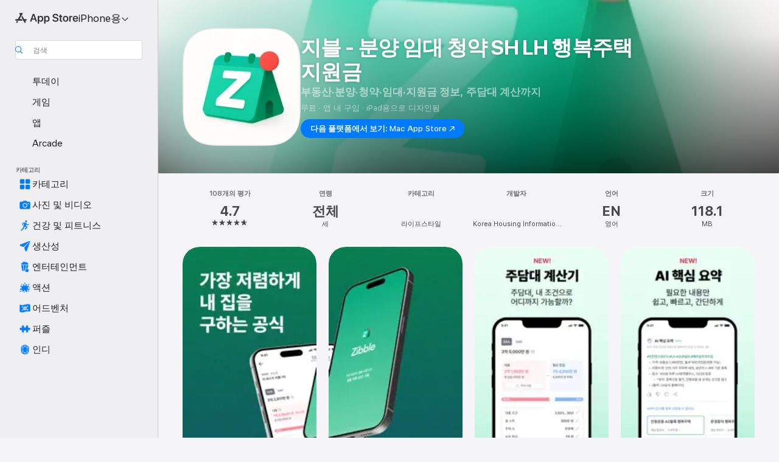

--- FILE ---
content_type: text/html
request_url: https://apps.apple.com/kr/app/%EC%A7%80%EB%B8%94-%EB%B6%84%EC%96%91-%EC%9E%84%EB%8C%80-%EC%B2%AD%EC%95%BD-sh-lh-%ED%96%89%EB%B3%B5%EC%A3%BC%ED%83%9D-%EC%A7%80%EC%9B%90%EA%B8%88/id1574228236
body_size: 50511
content:
<!DOCTYPE html>
<html dir="ltr" lang="ko">
    <head>
        <meta charset="utf-8" />
        <meta http-equiv="X-UA-Compatible" content="IE=edge" />
        <meta name="viewport" content="width=device-width,initial-scale=1" />
        <meta name="applicable-device" content="pc,mobile" />
        <meta name="referrer" content="strict-origin" />

        <link
            rel="apple-touch-icon"
            sizes="180x180"
            href="/assets/favicon/favicon-180.png"
        />

        <link
            rel="icon"
            type="image/png"
            sizes="32x32"
            href="/assets/favicon/favicon-32.png"
        />

        <link
            rel="icon"
            type="image/png"
            sizes="16x16"
            href="/assets/favicon/favicon-16.png"
        />

        <link
            rel="mask-icon"
            href="/assets/favicon/favicon.svg"
            color="#1d70f2"
        />

        <link rel="manifest" href="/manifest.json" />
        <title>‎지블 - 분양 임대 청약 SH LH 행복주택 지원금 앱 - App Store</title><!-- HEAD_svelte-h7hqm6_START --><meta name="version" content="2550.11.0-external"><!-- HEAD_svelte-h7hqm6_END --><!-- HEAD_svelte-1frznod_START --><link rel="preconnect" href="//www.apple.com/wss/fonts" crossorigin="anonymous"><link rel="stylesheet" as="style" href="//www.apple.com/wss/fonts?families=SF+Pro,v4%7CSF+Pro+Icons,v1%7CSF+Pro+KR,v2&amp;display=swap" type="text/css" referrerpolicy="strict-origin-when-cross-origin"><!-- HEAD_svelte-1frznod_END --><!-- HEAD_svelte-eg3hvx_START -->    <meta name="description" content="App Store에서 Korea Housing Information Corp.의 지블 - 분양 임대 청약 SH LH 행복주택 지원금 앱을 다운로드하십시오. 스크린샷, 평가 및 리뷰, 사용자 팁, 지블 - 분양 임대 청약 SH LH 행복주택 지원금 앱과 비슷한 다른 게임들도 만나볼 수…">  <link rel="canonical" href="https://apps.apple.com/kr/app/%EC%A7%80%EB%B8%94-%EB%B6%84%EC%96%91-%EC%9E%84%EB%8C%80-%EC%B2%AD%EC%95%BD-sh-lh-%ED%96%89%EB%B3%B5%EC%A3%BC%ED%83%9D-%EC%A7%80%EC%9B%90%EA%B8%88/id1574228236">        <meta name="apple:title" content="지블 - 분양 임대 청약 SH LH 행복주택 지원금 앱 - App Store"> <meta name="apple:description" content="App Store에서 Korea Housing Information Corp.의 지블 - 분양 임대 청약 SH LH 행복주택 지원금 앱을 다운로드하십시오. 스크린샷, 평가 및 리뷰, 사용자 팁, 지블 - 분양 임대 청약 SH LH 행복주택 지원금 앱과 비슷한 다른 게임들도 만나볼 수…">   <meta property="og:title" content="지블 - 분양 임대 청약 SH LH 행복주택 지원금 앱 - App Store"> <meta property="og:description" content="App Store에서 Korea Housing Information Corp.의 지블 - 분양 임대 청약 SH LH 행복주택 지원금 앱을 다운로드하십시오. 스크린샷, 평가 및 리뷰, 사용자 팁, 지블 - 분양 임대 청약 SH LH 행복주택 지원금 앱과 비슷한 다른 게임들도 만나볼 수…"> <meta property="og:site_name" content="App Store"> <meta property="og:url" content="https://apps.apple.com/kr/app/%EC%A7%80%EB%B8%94-%EB%B6%84%EC%96%91-%EC%9E%84%EB%8C%80-%EC%B2%AD%EC%95%BD-sh-lh-%ED%96%89%EB%B3%B5%EC%A3%BC%ED%83%9D-%EC%A7%80%EC%9B%90%EA%B8%88/id1574228236"> <meta property="og:image" content="https://is1-ssl.mzstatic.com/image/thumb/Purple221/v4/f9/61/70/f9617031-209f-c894-939c-ef1961d13bd0/AppIcon-0-0-1x_U007emarketing-0-11-0-85-220.png/1200x630wa.jpg"> <meta property="og:image:secure_url" content="https://is1-ssl.mzstatic.com/image/thumb/Purple221/v4/f9/61/70/f9617031-209f-c894-939c-ef1961d13bd0/AppIcon-0-0-1x_U007emarketing-0-11-0-85-220.png/1200x630wa.jpg"> <meta property="og:image:alt" content="App Store에서 만나는 지블 - 분양 임대 청약 SH LH 행복주택 지원금"> <meta property="og:image:width" content="1200"> <meta property="og:image:height" content="630"> <meta property="og:image:type" content="image/jpg">  <meta property="og:locale" content="ko">    <meta name="twitter:title" content="지블 - 분양 임대 청약 SH LH 행복주택 지원금 앱 - App Store"> <meta name="twitter:description" content="App Store에서 Korea Housing Information Corp.의 지블 - 분양 임대 청약 SH LH 행복주택 지원금 앱을 다운로드하십시오. 스크린샷, 평가 및 리뷰, 사용자 팁, 지블 - 분양 임대 청약 SH LH 행복주택 지원금 앱과 비슷한 다른 게임들도 만나볼 수…"> <meta name="twitter:site" content="@AppStore"> <meta name="twitter:image" content="https://is1-ssl.mzstatic.com/image/thumb/Purple221/v4/f9/61/70/f9617031-209f-c894-939c-ef1961d13bd0/AppIcon-0-0-1x_U007emarketing-0-11-0-85-220.png/1200x630wa.jpg"> <meta name="twitter:image:alt" content="App Store에서 만나는 지블 - 분양 임대 청약 SH LH 행복주택 지원금">    <script id="organization" type="application/ld+json">{"@context":"https://schema.org","@id":"https://apps.apple.com/#organization","@type":"Organization","name":"App Store","url":"https://apps.apple.com","logo":"https://apps.apple.com/assets/app-store.png","sameAs":["https://www.wikidata.org/wiki/Q368215","https://twitter.com/AppStore","https://www.instagram.com/appstore/","https://www.facebook.com/appstore/"],"parentOrganization":{"@type":"Organization","name":"Apple","@id":"https://www.apple.com/#organization","url":"https://www.apple.com/"}}</script>   <!-- HTML_TAG_START -->
                <script id=software-application type="application/ld+json">
                    {"@context":"https://schema.org","@type":"SoftwareApplication","name":"지블 - 분양 임대 청약 SH LH 행복주택 지원금","description":"전국의 분양·청약·임대·지원금 정보를 한눈에 보는 부동산 앱, 지블(Zibble)!\n\n분양 정보를 따로 찾지 않아도, 청약 자격과 자금 진단까지 한번에 해결.\n\n청약홈, LH, SH, 복지로 등 공식 데이터를 실시간으로 연동해요.\n\n▶ 전국 분양·청약·임대·지원금 정보 한눈에\n- 전국의 아파트, 공공·민간 분양 정보를 한곳에서 확인\n- 청약홈, LH, SH, 복지로 등 공식 데이터 자동 연동\n- 공공분양·민간분양·무순위 등 다양한 유형 통합 제공\n\n▶ (NEW!) 주담대 계산기\n- 내 소득·저축액·보유 현금 기반으로 대출 가능액 계산\n- 최신 부동산 정책 자동 반영\n- 디딤돌대출·보금자리론 등\n- 실질 부담금·월 납입금·필요 현금까지 자동 계산\n\n▶ (NEW!) AI 핵심 요약\n- 복잡한 공고문을 AI가 자동으로 정리\n- 가격 / 지원자격 / 접수 / 유의사항 빠짐없이\n- 지원금 공고도 빠른 비교 가능\n\n▶ 전국 단지별 분양 일정 제공\n- 지역별·유형별 필터로 원하는 공고만 보기\n- 마감임박 알림으로 놓치지 않기\n\n▶ 맞춤형 탐색 기능\n- 지역·진행상태·공고유형·주택유형·분양유형별 필터 제공\n- 마감임박순 정렬로 놓치기 쉬운 공고 먼저 확인\n- 단지 지도·공고문 등 세부 정보도 함게 보기\n\n▶ 부동산/청약 콘텐츠\n- 정책 요약, 청약 가이드 등 콘텐츠 제공\n- 부동산·청약 초보도 쉽게 이해할 수 있는 설명들\n\n▶ 행복주택 자격진단\n- 4만 명 이상의 유저의 선택! 30초 만에 공공임대 자격 확인하기\n- 청년·신혼·한부모 등 유형별 지원 가능 여부 확인\n- 진단 결과는 [내 리포트]에서 다시 확인 가능\n\n▶ 실시간 인기 공고 확인\n- 각 공고의 조회수 실시간 반영\n- 지금 가장 주목받는 공고를 빠르게 파악\n- 전국 어디서든 트렌드 중심으로 분양 흐름 확인\n\n신뢰할 수 있는 부동산·정책정보 플랫폼, 지블(Zibble)\n\n**\n\n[수상 및 선정 이력]\n- 2022.11 도전 K-스타트업 왕중왕전 진출, 이화여대 SW창업경진대회 대상\n- 2023.02 본엔젤스 Seed 투자 유치, 서울창조경제혁신센터 입주기업\n- 2023~2025 이화여대 캠퍼스타운 지원사업 선정\n- 2024.02 한국부동산분양서비스협회 정회원 가입\n- 2024.03 서울청년창업사관학교 선정\n- 2024.09 TIPS(팁스) 선정","image":"https://is1-ssl.mzstatic.com/image/thumb/Purple221/v4/f9/61/70/f9617031-209f-c894-939c-ef1961d13bd0/AppIcon-0-0-1x_U007emarketing-0-11-0-85-220.png/1200x630wa.png","availableOnDevice":"iPhone, iPad","operatingSystem":"iOS 16.6 버전 이상이 필요. iPhone, iPad 및 iPod touch와(과) 호환.","offers":{"@type":"Offer","price":0,"priceCurrency":"KRW","category":"free"},"applicationCategory":"라이프스타일","aggregateRating":{"@type":"AggregateRating","ratingValue":4.7,"reviewCount":108},"author":{"@type":"Organization","name":"Korea Housing Information Corp.","url":"https://apps.apple.com/kr/developer/korea-housing-information-corp/id1626230796"}}
                </script>
                <!-- HTML_TAG_END -->    <!-- HEAD_svelte-eg3hvx_END -->
      <script type="module" crossorigin src="/assets/index~CmXAGhvsky.js"></script>
      <link rel="stylesheet" crossorigin href="/assets/index~BZJvkGJD8q.css">
      <script type="module">import.meta.url;import("_").catch(()=>1);async function* g(){};window.__vite_is_modern_browser=true;</script>
      <script type="module">!function(){if(window.__vite_is_modern_browser)return;console.warn("vite: loading legacy chunks, syntax error above and the same error below should be ignored");var e=document.getElementById("vite-legacy-polyfill"),n=document.createElement("script");n.src=e.src,n.onload=function(){System.import(document.getElementById('vite-legacy-entry').getAttribute('data-src'))},document.body.appendChild(n)}();</script>
    </head>

    <body>

        <div class="body-container">
               <div class="app-container svelte-sh6d9r" data-testid="app-container"><div class="navigation-container svelte-sh6d9r"><div class="navigation-wrapper svelte-1qmvp5w"><nav data-testid="navigation" class="navigation svelte-13li0vp"><div class="navigation__header svelte-13li0vp"><div slot="logo" class="platform-selector-container svelte-1qmvp5w"><span id="app-store-icon-contianer" class="app-store-icon-container svelte-1qmvp5w" role="img" aria-label="App Store"><svg width="121" height="21" viewBox="0 0 121 21" xmlns="http://www.w3.org/2000/svg" focusable="false"><g fill="currentColor" fill-rule="nonzero" opacity=".9"><path d="M11.417 12.204H8.094l5.8-10.067c.19-.328.25-.683.178-1.065a1.214 1.214 0 0 0-.637-.87c-.357-.21-.717-.25-1.082-.121a1.43 1.43 0 0 0-.811.684l-.575.942-.572-.942a1.46 1.46 0 0 0-.81-.69c-.361-.132-.722-.09-1.084.128-.354.204-.563.495-.628.874-.065.379-.003.732.188 1.06L9.412 4.45l-4.49 7.755H1.434c-.37 0-.7.126-.994.378-.293.253-.44.583-.44.992 0 .404.147.731.44.983.293.252.625.378.994.378h11.979a2.449 2.449 0 0 0-.017-1.242 2.097 2.097 0 0 0-.66-1.06c-.327-.286-.767-.429-1.32-.429Zm9.086 0h-3.477l-3.798-6.559c-.38.28-.65.694-.811 1.244a4.654 4.654 0 0 0-.154 1.755c.058.62.226 1.172.506 1.656l4.798 8.288c.184.327.457.555.818.685.36.13.721.093 1.084-.112.355-.199.569-.489.64-.87.072-.382.013-.74-.179-1.073L18.6 14.935h1.904c.374 0 .707-.126.998-.378.29-.252.436-.58.436-.983 0-.409-.146-.74-.436-.992a1.479 1.479 0 0 0-.998-.378Zm-17.72 3.713-.758 1.3c-.19.334-.251.69-.184 1.069.068.378.276.67.625.875.368.21.732.249 1.094.116a1.51 1.51 0 0 0 .818-.689l1.106-1.881c-.088-.159-.257-.325-.506-.498a2.474 2.474 0 0 0-.937-.374c-.376-.075-.795-.048-1.257.082ZM28.145 16.906h2.768l1.251-3.825h5.506l1.251 3.825h2.78L36.408 2.109h-2.973l-5.291 14.797Zm6.747-12.162h.061l2.05 6.296h-4.172l2.06-6.296ZM43.013 20.494h2.553V15.07h.051c.615 1.272 1.856 2.05 3.404 2.05 2.728 0 4.471-2.152 4.471-5.639v-.01c0-3.507-1.743-5.66-4.501-5.66-1.559 0-2.748.8-3.374 2.102h-.051V6.036h-2.553v14.458Zm5.219-5.526c-1.58 0-2.687-1.364-2.687-3.487v-.01c0-2.133 1.108-3.507 2.687-3.507 1.63 0 2.656 1.333 2.656 3.507v.01c0 2.143-1.026 3.487-2.656 3.487ZM55.133 20.494h2.553V15.07h.051c.616 1.272 1.856 2.05 3.405 2.05 2.727 0 4.47-2.152 4.47-5.639v-.01c0-3.507-1.743-5.66-4.501-5.66-1.559 0-2.748.8-3.374 2.102h-.051V6.036h-2.553v14.458Zm5.219-5.526c-1.58 0-2.687-1.364-2.687-3.487v-.01c0-2.133 1.108-3.507 2.687-3.507 1.63 0 2.656 1.333 2.656 3.507v.01c0 2.143-1.026 3.487-2.656 3.487ZM76.912 17.162c3.61 0 5.783-1.754 5.783-4.512v-.01c0-2.307-1.343-3.558-4.42-4.194l-1.599-.328c-1.784-.37-2.594-.984-2.594-2.03v-.01c0-1.18 1.077-1.99 2.81-2 1.66 0 2.799.769 2.973 2.06l.02.124h2.533l-.01-.174c-.154-2.533-2.266-4.235-5.496-4.235-3.189 0-5.476 1.763-5.486 4.368v.01c0 2.205 1.436 3.558 4.348 4.163l1.59.328c1.906.4 2.676.995 2.676 2.102v.01c0 1.272-1.17 2.103-3.036 2.103-1.856 0-3.158-.79-3.353-2.061l-.02-.123h-2.533l.01.154c.175 2.655 2.41 4.255 5.804 4.255ZM88.458 17.12c.513 0 .964-.05 1.261-.091V15.11c-.174.01-.369.041-.615.041-.933 0-1.405-.338-1.405-1.405V8.005h2.02V6.036H87.7V3.278h-2.594v2.758h-1.538v1.97h1.538v5.957c0 2.235 1.077 3.158 3.353 3.158ZM96.271 17.12c3.19 0 5.26-2.122 5.26-5.649v-.02c0-3.507-2.101-5.64-5.27-5.64-3.158 0-5.25 2.153-5.25 5.64v.02c0 3.517 2.061 5.65 5.26 5.65Zm.01-2.06c-1.63 0-2.665-1.302-2.665-3.589v-.02c0-2.256 1.056-3.569 2.645-3.569 1.62 0 2.666 1.302 2.666 3.568v.021c0 2.276-1.035 3.589-2.645 3.589ZM103.172 16.906h2.554v-6.307c0-1.61.871-2.522 2.317-2.522.43 0 .82.061 1.036.143V5.913a3.326 3.326 0 0 0-.81-.102c-1.251 0-2.154.79-2.492 2.102h-.051V6.036h-2.554v10.87ZM115.17 17.12c2.84 0 4.44-1.68 4.778-3.352l.03-.113h-2.389l-.02.072c-.246.728-1.077 1.405-2.348 1.405-1.661 0-2.707-1.128-2.748-3.036h7.608v-.82c0-3.281-1.928-5.465-5.035-5.465s-5.106 2.256-5.106 5.68v.01c0 3.456 1.969 5.62 5.23 5.62Zm-.093-9.31c1.354 0 2.338.862 2.523 2.584h-5.097c.205-1.671 1.22-2.584 2.574-2.584Z" style="mix-blend-mode:normal" transform="translate(.086 .095)"></path></g></svg></span> <nav class="svelte-1hs3qpl"> <button class="menu-trigger svelte-bmr6en" aria-controls="07a02568-035b-4ef3-8bd6-d7999666be21" aria-haspopup="menu" aria-expanded="false"><span class="platform-selector-text svelte-1hs3qpl" id="platform-selector-text" aria-labelledby="app-store-icon-contianer platform-selector-text" aria-haspopup="menu">iPhone용    <svg xmlns="http://www.w3.org/2000/svg" viewBox="0 0 109.73 100" style="overflow:visible" aria-hidden="false"><path fill="none" d="M0-15h109.73v120H0z"></path><path d="M54.884 70.758c1.234 0 2.435-.477 3.286-1.431l37.78-38.673c.818-.829 1.316-1.885 1.316-3.139 0-2.538-1.907-4.496-4.444-4.496-1.192 0-2.383.528-3.202 1.295L52.251 62.483h5.225l-37.38-38.169c-.808-.767-1.907-1.295-3.139-1.295-2.549 0-4.496 1.958-4.496 4.496 0 1.254.508 2.32 1.326 3.15l37.822 38.673c.891.953 1.99 1.42 3.275 1.42Z"></path></svg></span></button> <ul id="07a02568-035b-4ef3-8bd6-d7999666be21" hidden tabindex="-1" class="menu-popover focus-visible svelte-bmr6en"><li class="menu-item svelte-bmr6en" role="presentation"><a href="https://apps.apple.com/kr/iphone/today" data-test-id="internal-link"><span class="platform-selector svelte-rn3aot is-active"><div class="icon-container svelte-rn3aot">      <svg viewBox="0 0 62.771 103.335" aria-hidden="false"><path d="M13.275 103.335h36.169c7.963 0 13.326-5.053 13.326-12.665V12.665C62.771 5.053 57.407 0 49.444 0H13.275C5.301 0 0 5.053 0 12.665V90.67c0 7.612 5.301 12.665 13.275 12.665Zm1.005-7.842c-4.09 0-6.427-2.183-6.427-6.116V13.959c0-3.933 2.338-6.106 6.427-6.106h6.27c.766 0 1.181.405 1.181 1.173v1.109c.001 2.002 1.35 3.413 3.352 3.413h12.605c2.054 0 3.34-1.411 3.34-3.413v-1.11c0-.766.415-1.171 1.183-1.171h6.228c4.141-.001 6.427 2.172 6.427 6.106v75.417c0 3.933-2.286 6.116-6.427 6.116Zm6.775-3.581h20.712c1.296 0 2.27-.924 2.27-2.282s-.973-2.27-2.269-2.27H21.055c-1.358 0-2.27.912-2.27 2.27s.912 2.282 2.27 2.282Z" fill="currentColor"></path></svg></div> <span class="platform-title svelte-rn3aot" aria-label="iPhone용 App Store">iPhone</span> </span></a>  </li><li class="menu-item svelte-bmr6en" role="presentation"><a href="https://apps.apple.com/kr/ipad/today" data-test-id="internal-link"><span class="platform-selector svelte-rn3aot"><div class="icon-container svelte-rn3aot">      <svg viewBox="0 0 115.09 89.912" aria-hidden="false"><path d="M15.318 89.912h84.454c10.232 0 15.318-5.107 15.318-15.163V15.163C115.09 5.107 110.004 0 99.772 0H15.318C5.138 0 0 5.086 0 15.163v59.586c0 10.077 5.138 15.163 15.318 15.163Zm.125-7.905c-4.877 0-7.59-2.558-7.59-7.641v-58.82c0-5.032 2.713-7.64 7.59-7.64h84.204c4.834-.001 7.59 2.607 7.59 7.639v58.821c-.001 5.083-2.757 7.64-7.591 7.64Zm23.253-3.739h37.75c1.305 0 2.228-.86 2.228-2.218.001-1.41-.922-2.28-2.229-2.28H38.696c-1.306-.002-2.28.868-2.28 2.278-.001 1.36.974 2.222 2.279 2.222Z" fill="currentColor"></path></svg></div> <span class="platform-title svelte-rn3aot" aria-label="iPad용 App Store">iPad</span> </span></a>  </li><li class="menu-item svelte-bmr6en" role="presentation"><a href="https://apps.apple.com/kr/mac/discover" data-test-id="internal-link"><span class="platform-selector svelte-rn3aot"><div class="icon-container svelte-rn3aot">      <svg viewBox="0 0 140.769 79.424" aria-hidden="false"><path d="M0 73.887c0 3.049 2.478 5.537 5.475 5.537h129.82c3.038 0 5.475-2.488 5.475-5.537 0-3.09-2.437-5.578-5.475-5.578H124.59v-57.96C124.59 3.52 120.956 0 114.136 0H26.633c-6.457 0-10.452 3.52-10.452 10.35v57.958H5.475C2.478 68.309 0 70.797 0 73.887Zm24.086-5.578V12.585c0-3.161 1.529-4.742 4.7-4.742h83.198c3.171 0 4.751 1.58 4.751 4.742V68.31ZM55.65 7.843h1.244c.728 0 1.143.363 1.143 1.183v.591c0 2.003 1.286 3.413 3.392 3.413h18.036c1.992 0 3.289-1.41 3.289-3.413v-.591c0-.82.415-1.183 1.183-1.183h1.246v-4.02H55.649Z" fill="currentColor"></path></svg></div> <span class="platform-title svelte-rn3aot" aria-label="Mac용 App Store">Mac</span> </span></a>  </li><li class="menu-item svelte-bmr6en" role="presentation"><a href="https://apps.apple.com/kr/vision/apps-and-games" data-test-id="internal-link"><span class="platform-selector svelte-rn3aot"><div class="icon-container svelte-rn3aot">      <svg xmlns="http://www.w3.org/2000/svg" viewBox="0 0 171.057 120" aria-hidden="false"><path d="M45.735 99.548c-19.145 0-33.274-16.993-33.274-39.752 0-37.652 33.058-41.401 73.067-41.401 40.01 0 73.068 3.719 73.068 41.401 0 22.759-14.122 39.752-33.238 39.752-19.916 0-29.459-16.541-39.83-16.541-10.378 0-19.906 16.541-39.793 16.541zm79.732-10.561c13.801 0 22.622-11.339 22.622-29.191 0-28.302-23.431-30.902-62.561-30.902-39.13 0-62.561 2.637-62.561 30.902 0 17.852 8.821 29.191 22.659 29.191 17.367 0 23.469-16.523 39.902-16.523 16.426 0 22.573 16.523 39.939 16.523z" fill="currentColor"></path></svg></div> <span class="platform-title svelte-rn3aot" aria-label="Vision용 App Store">Vision</span> </span></a>  </li><li class="menu-item svelte-bmr6en" role="presentation"><a href="https://apps.apple.com/kr/watch/apps-and-games" data-test-id="internal-link"><span class="platform-selector svelte-rn3aot"><div class="icon-container svelte-rn3aot">      <svg viewBox="0 0 70.762 104.469" aria-hidden="false"><path d="M0 71.965c0 7.57 2.937 13.122 8.492 16.165 2.698 1.442 4.232 3.256 5.26 6.483l1.518 5.26c.934 3.123 3.102 4.597 6.39 4.597h22.554c3.403-.001 5.416-1.423 6.391-4.596l1.58-5.261c.965-3.227 2.552-5.04 5.198-6.483 5.555-3.043 8.492-8.595 8.492-16.165V32.503c0-7.569-2.937-13.122-8.492-16.163-2.646-1.444-4.233-3.257-5.198-6.484l-1.58-5.261C49.733 1.525 47.565 0 44.215 0H21.66c-3.288 0-5.456 1.473-6.39 4.595l-1.518 5.26c-.976 3.177-2.51 5.094-5.26 6.485C2.989 19.226 0 24.83 0 32.503Zm64.824-23.17h1.767c2.499-.001 4.171-1.745 4.171-4.474v-6.626c0-2.78-1.67-4.524-4.171-4.524h-1.767ZM7.129 70.92V33.56c0-7.297 4.261-11.673 11.351-11.673h28.925c7.141 0 11.34 4.376 11.34 11.673v37.36c.001 7.285-4.198 11.66-11.339 11.66H18.48c-7.09.001-11.35-4.374-11.35-11.66Z" fill="currentColor"></path></svg></div> <span class="platform-title svelte-rn3aot" aria-label="Watch용 App Store">Watch</span> </span></a>  </li><li class="menu-item svelte-bmr6en" role="presentation"><a href="https://apps.apple.com/kr/tv/discover" data-test-id="internal-link"><span class="platform-selector svelte-rn3aot"><div class="icon-container svelte-rn3aot">      <svg viewBox="0 0 122.045 97.575" aria-hidden="false"><path d="M12.523 81.04h97c8.227 0 12.521-4.307 12.521-12.524V12.575C122.045 4.305 117.75 0 109.522 0h-97C4.296 0 0 4.306 0 12.575v55.942c0 8.217 4.295 12.522 12.523 12.522ZM36.49 97.574h49.065a3.93 3.93 0 0 0 3.937-3.914c0-2.249-1.74-3.979-3.937-3.979H36.49c-2.197-.001-3.937 1.729-3.937 3.978a3.93 3.93 0 0 0 3.937 3.916ZM12.658 73.186c-3.172 0-4.805-1.622-4.805-4.794V12.699c0-3.224 1.633-4.845 4.805-4.845h96.73c3.17 0 4.802 1.621 4.802 4.845v55.693c.001 3.172-1.63 4.794-4.803 4.794Z" fill="currentColor"></path></svg></div> <span class="platform-title svelte-rn3aot" aria-label="TV용 App Store">TV</span> </span></a>  </li> </ul></nav></div> <div class="search-input-container svelte-1qmvp5w"><div class="search-input-wrapper svelte-f3zl7m"><div data-testid="amp-search-input" aria-controls="search-suggestions" aria-expanded="false" aria-haspopup="listbox" aria-owns="search-suggestions" class="search-input-container svelte-rg26q6" tabindex="-1" role=""><div class="flex-container svelte-rg26q6"><form id="search-input-form" class="svelte-rg26q6"><svg height="16" width="16" viewBox="0 0 16 16" class="search-svg" aria-hidden="true"><path d="M11.87 10.835c.018.015.035.03.051.047l3.864 3.863a.735.735 0 1 1-1.04 1.04l-3.863-3.864a.744.744 0 0 1-.047-.051 6.667 6.667 0 1 1 1.035-1.035zM6.667 12a5.333 5.333 0 1 0 0-10.667 5.333 5.333 0 0 0 0 10.667z"></path></svg> <input value="" aria-autocomplete="list" aria-multiline="false" aria-controls="search-suggestions" aria-label="Search" placeholder="검색" spellcheck="false" autocomplete="off" autocorrect="off" autocapitalize="off" type="text" inputmode="search" class="search-input__text-field svelte-rg26q6" data-testid="search-input__text-field"></form> </div> <div data-testid="search-scope-bar"></div>   </div> </div></div> </div> <div data-testid="navigation-content" class="navigation__content svelte-13li0vp" id="navigation" aria-hidden="false"><div class="navigation__scrollable-container svelte-13li0vp"><div data-testid="navigation-items-primary" class="navigation-items navigation-items--primary svelte-ng61m8"> <ul class="navigation-items__list svelte-ng61m8">  <li class="navigation-item navigation-item__LandingPage_iphone/today_Intent svelte-1a5yt87" aria-selected="false" data-testid="navigation-item"> <a href="https://apps.apple.com/kr/iphone/today" class="navigation-item__link svelte-1a5yt87" role="button" data-testid="https://apps.apple.com/kr/iphone/today" aria-pressed="false"><div class="navigation-item__content svelte-zhx7t9"> <span class="navigation-item__icon svelte-zhx7t9"> <svg xmlns="http://www.w3.org/2000/svg" viewBox="0 0 107.046 120" aria-hidden="true"><path d="M34.77 32.741h39.37c1.72 0 3.005-1.337 3.005-3.058 0-1.658-1.285-2.943-3.005-2.943H34.77c-1.783 0-3.109 1.285-3.109 2.943 0 1.721 1.326 3.058 3.109 3.058zm0 14.16h23.071c1.731 0 3.057-1.337 3.057-3.047 0-1.669-1.326-2.943-3.057-2.943H34.77c-1.783 0-3.109 1.274-3.109 2.943 0 1.71 1.326 3.047 3.109 3.047zm.769 48.307h36.02c4.299 0 6.521-2.212 6.521-6.511V61.581c0-4.299-2.222-6.51-6.521-6.51h-36.02c-4.144 0-6.573 2.211-6.573 6.51v27.116c0 4.299 2.429 6.511 6.573 6.511zm-23.078 1.796c0 10.232 5.034 15.318 15.111 15.318h51.851c10.087 0 15.163-5.086 15.163-15.318v-74.03c0-10.18-5.076-15.317-15.163-15.317H27.572c-10.077 0-15.111 5.137-15.111 15.317zm7.853-.124V23.099c0-4.876 2.61-7.589 7.693-7.589H79.04c5.031 0 7.651 2.713 7.651 7.589V96.88c0 4.876-2.62 7.589-7.651 7.589H28.007c-5.083 0-7.693-2.713-7.693-7.589z"></path></svg> </span> <span class="navigation-item__label svelte-zhx7t9"> 투데이 </span> </div></a>  </li>  <li class="navigation-item navigation-item__LandingPage_iphone/games_Intent svelte-1a5yt87" aria-selected="false" data-testid="navigation-item"> <a href="https://apps.apple.com/kr/iphone/games" class="navigation-item__link svelte-1a5yt87" role="button" data-testid="https://apps.apple.com/kr/iphone/games" aria-pressed="false"><div class="navigation-item__content svelte-zhx7t9"> <span class="navigation-item__icon svelte-zhx7t9"> <svg xmlns="http://www.w3.org/2000/svg" viewBox="0 0 20.904 20.654" aria-hidden="true"><path d="M8.118 20.508c1.026-.225 2.842-.86 3.74-1.553 1.3-1.006 1.924-2.11 1.827-3.896l-.03-.899c.83-.566 1.631-1.26 2.403-2.05 2.715-2.784 4.482-7.208 4.482-11.065C20.54.459 20.071 0 19.485 0c-3.847 0-8.271 1.768-11.054 4.473-.82.81-1.504 1.591-2.06 2.412l-.89-.03c-1.718-.078-2.86.46-3.896 1.817-.693.918-1.338 2.715-1.562 3.75-.147.713.449 1.035.976.898 1.152-.224 2.393-.722 3.399-.644v.634c-.02.45.039.733.38 1.085l1.368 1.357c.36.351.634.42 1.084.4l.625-.02c.107 1.036-.372 2.247-.635 3.4-.186.663.283 1.113.898.976ZM13.89 8.71a2.065 2.065 0 0 1-2.07-2.07c0-1.153.917-2.08 2.07-2.08a2.076 2.076 0 1 1 0 4.15ZM2.59 19.1l1.651-.048c.537-.01.967-.176 1.319-.528.44-.44.556-1.064.478-1.494-.058-.351-.41-.449-.566-.166-.069.098-.127.196-.244.303-.245.254-.43.313-.743.332l-.966.059a.265.265 0 0 1-.274-.264l.059-.977c.02-.322.088-.508.332-.732a1.53 1.53 0 0 1 .312-.244c.274-.127.176-.527-.166-.576a1.78 1.78 0 0 0-1.494.488c-.361.371-.527.781-.537 1.309l-.049 1.65c-.02.547.352.908.889.889Z" fill="currentColor"></path></svg> </span> <span class="navigation-item__label svelte-zhx7t9"> 게임 </span> </div></a>  </li>  <li class="navigation-item navigation-item__LandingPage_iphone/apps_Intent svelte-1a5yt87" aria-selected="false" data-testid="navigation-item"> <a href="https://apps.apple.com/kr/iphone/apps" class="navigation-item__link svelte-1a5yt87" role="button" data-testid="https://apps.apple.com/kr/iphone/apps" aria-pressed="false"><div class="navigation-item__content svelte-zhx7t9"> <span class="navigation-item__icon svelte-zhx7t9"> <svg xmlns="http://www.w3.org/2000/svg" viewBox="0 0 24.805 23.486" aria-hidden="true"><g fill="currentColor"><path d="m2.48 15.137 6.036 2.754c1.445.664 2.578.976 3.7.976 1.134 0 2.266-.312 3.712-.976l6.035-2.754c.044-.02.087-.04.127-.063.458.395.625.835.625 1.293 0 .674-.352 1.299-1.475 1.807l-6.025 2.754c-1.26.576-2.158.82-2.998.82-.83 0-1.729-.244-2.988-.82l-6.026-2.754C2.08 17.666 1.73 17.04 1.73 16.367c0-.459.163-.9.622-1.294Z"></path><path d="m2.48 10.479 6.036 2.763c1.445.654 2.578.977 3.7.977 1.134 0 2.266-.322 3.712-.977l6.035-2.764c.036-.016.07-.032.103-.05.476.397.649.844.649 1.31 0 .674-.352 1.3-1.475 1.817l-6.025 2.744c-1.26.576-2.158.82-2.998.82-.83 0-1.729-.244-2.988-.82l-6.026-2.744c-1.123-.518-1.474-1.143-1.474-1.817 0-.466.168-.914.646-1.311Z"></path><path d="M12.217 12.49c.84 0 1.738-.244 2.998-.82l6.025-2.754c1.123-.508 1.475-1.133 1.475-1.807 0-.683-.361-1.308-1.475-1.816l-6.045-2.744c-1.23-.557-2.129-.82-2.978-.82-.84 0-1.739.263-2.979.82L3.203 5.293C2.08 5.801 1.73 6.426 1.73 7.109c0 .674.351 1.3 1.474 1.807L9.23 11.67c1.26.576 2.158.82 2.988.82Z"></path></g></svg> </span> <span class="navigation-item__label svelte-zhx7t9"> 앱 </span> </div></a>  </li>  <li class="navigation-item navigation-item__LandingPage_iphone/arcade_Intent svelte-1a5yt87" aria-selected="false" data-testid="navigation-item"> <a href="https://apps.apple.com/kr/iphone/arcade" class="navigation-item__link svelte-1a5yt87" role="button" data-testid="https://apps.apple.com/kr/iphone/arcade" aria-pressed="false"><div class="navigation-item__content svelte-zhx7t9"> <span class="navigation-item__icon svelte-zhx7t9"> <svg xmlns="http://www.w3.org/2000/svg" viewBox="0 0 23.623 21.396" aria-hidden="true"><path d="M11.63 21.396a7.621 7.621 0 0 0 3.282-.712l6.777-3.047c1.055-.479 1.573-.87 1.573-1.7v-.742c0-.322-.342-.39-.528-.302l-7.275 3.3a9.272 9.272 0 0 1-3.818.82c-1.309 0-2.373-.175-3.819-.84l-7.285-3.3c-.185-.088-.537 0-.537.322v.742c0 .83.518 1.221 1.582 1.7l6.768 3.047c.918.41 1.923.712 3.28.712Zm.01-3.72a7.972 7.972 0 0 0 3.301-.703l6.895-3.135c.596-.273 1.426-.732 1.426-1.416 0-.684-.84-1.143-1.446-1.416L14.941 7.87a7.873 7.873 0 0 0-2.45-.654v5.43c0 .283-.333.546-.85.546-.508 0-.84-.263-.84-.546v-5.43c-.899.097-1.7.322-2.451.654l-7.305 3.34c-.703.312-1.016.752-1.016 1.21 0 .46.313.9.996 1.212l7.325 3.34a7.832 7.832 0 0 0 3.29.703Zm-7.09-4.287c-.859 0-1.552-.42-1.552-.957 0-.528.693-.948 1.553-.948s1.543.42 1.543.948c0 .537-.684.957-1.543.957Zm7.09-6.973a3.193 3.193 0 0 1-3.193-3.184C8.447 1.475 9.883.06 11.641.06a3.168 3.168 0 0 1 3.174 3.173 3.176 3.176 0 0 1-3.174 3.184Z" fill="currentColor"></path></svg> </span> <span class="navigation-item__label svelte-zhx7t9"> Arcade </span> </div></a>  </li></ul> </div>   <div slot="after-navigation-items" class="platform-selector-inline svelte-1qmvp5w"><h3 class="svelte-1qmvp5w">플랫폼</h3> <ul class="svelte-1qmvp5w">  <li><a href="https://apps.apple.com/kr/iphone/today" data-test-id="internal-link"><span class="platform svelte-1qmvp5w is-active"><div class="icon-container svelte-1qmvp5w" aria-hidden="true">      <svg viewBox="0 0 62.771 103.335" aria-hidden="false"><path d="M13.275 103.335h36.169c7.963 0 13.326-5.053 13.326-12.665V12.665C62.771 5.053 57.407 0 49.444 0H13.275C5.301 0 0 5.053 0 12.665V90.67c0 7.612 5.301 12.665 13.275 12.665Zm1.005-7.842c-4.09 0-6.427-2.183-6.427-6.116V13.959c0-3.933 2.338-6.106 6.427-6.106h6.27c.766 0 1.181.405 1.181 1.173v1.109c.001 2.002 1.35 3.413 3.352 3.413h12.605c2.054 0 3.34-1.411 3.34-3.413v-1.11c0-.766.415-1.171 1.183-1.171h6.228c4.141-.001 6.427 2.172 6.427 6.106v75.417c0 3.933-2.286 6.116-6.427 6.116Zm6.775-3.581h20.712c1.296 0 2.27-.924 2.27-2.282s-.973-2.27-2.269-2.27H21.055c-1.358 0-2.27.912-2.27 2.27s.912 2.282 2.27 2.282Z" fill="currentColor"></path></svg> </div> <span class="platform-title svelte-1qmvp5w">iPhone</span> </span> </a> </li>  <li><a href="https://apps.apple.com/kr/ipad/today" data-test-id="internal-link"><span class="platform svelte-1qmvp5w"><div class="icon-container svelte-1qmvp5w" aria-hidden="true">      <svg viewBox="0 0 115.09 89.912" aria-hidden="false"><path d="M15.318 89.912h84.454c10.232 0 15.318-5.107 15.318-15.163V15.163C115.09 5.107 110.004 0 99.772 0H15.318C5.138 0 0 5.086 0 15.163v59.586c0 10.077 5.138 15.163 15.318 15.163Zm.125-7.905c-4.877 0-7.59-2.558-7.59-7.641v-58.82c0-5.032 2.713-7.64 7.59-7.64h84.204c4.834-.001 7.59 2.607 7.59 7.639v58.821c-.001 5.083-2.757 7.64-7.591 7.64Zm23.253-3.739h37.75c1.305 0 2.228-.86 2.228-2.218.001-1.41-.922-2.28-2.229-2.28H38.696c-1.306-.002-2.28.868-2.28 2.278-.001 1.36.974 2.222 2.279 2.222Z" fill="currentColor"></path></svg> </div> <span class="platform-title svelte-1qmvp5w">iPad</span> </span> </a> </li>  <li><a href="https://apps.apple.com/kr/mac/discover" data-test-id="internal-link"><span class="platform svelte-1qmvp5w"><div class="icon-container svelte-1qmvp5w" aria-hidden="true">      <svg viewBox="0 0 140.769 79.424" aria-hidden="false"><path d="M0 73.887c0 3.049 2.478 5.537 5.475 5.537h129.82c3.038 0 5.475-2.488 5.475-5.537 0-3.09-2.437-5.578-5.475-5.578H124.59v-57.96C124.59 3.52 120.956 0 114.136 0H26.633c-6.457 0-10.452 3.52-10.452 10.35v57.958H5.475C2.478 68.309 0 70.797 0 73.887Zm24.086-5.578V12.585c0-3.161 1.529-4.742 4.7-4.742h83.198c3.171 0 4.751 1.58 4.751 4.742V68.31ZM55.65 7.843h1.244c.728 0 1.143.363 1.143 1.183v.591c0 2.003 1.286 3.413 3.392 3.413h18.036c1.992 0 3.289-1.41 3.289-3.413v-.591c0-.82.415-1.183 1.183-1.183h1.246v-4.02H55.649Z" fill="currentColor"></path></svg> </div> <span class="platform-title svelte-1qmvp5w">Mac</span> </span> </a> </li>  <li><a href="https://apps.apple.com/kr/vision/apps-and-games" data-test-id="internal-link"><span class="platform svelte-1qmvp5w"><div class="icon-container svelte-1qmvp5w" aria-hidden="true">      <svg xmlns="http://www.w3.org/2000/svg" viewBox="0 0 171.057 120" aria-hidden="false"><path d="M45.735 99.548c-19.145 0-33.274-16.993-33.274-39.752 0-37.652 33.058-41.401 73.067-41.401 40.01 0 73.068 3.719 73.068 41.401 0 22.759-14.122 39.752-33.238 39.752-19.916 0-29.459-16.541-39.83-16.541-10.378 0-19.906 16.541-39.793 16.541zm79.732-10.561c13.801 0 22.622-11.339 22.622-29.191 0-28.302-23.431-30.902-62.561-30.902-39.13 0-62.561 2.637-62.561 30.902 0 17.852 8.821 29.191 22.659 29.191 17.367 0 23.469-16.523 39.902-16.523 16.426 0 22.573 16.523 39.939 16.523z" fill="currentColor"></path></svg> </div> <span class="platform-title svelte-1qmvp5w">Vision</span> </span> </a> </li>  <li><a href="https://apps.apple.com/kr/watch/apps-and-games" data-test-id="internal-link"><span class="platform svelte-1qmvp5w"><div class="icon-container svelte-1qmvp5w" aria-hidden="true">      <svg viewBox="0 0 70.762 104.469" aria-hidden="false"><path d="M0 71.965c0 7.57 2.937 13.122 8.492 16.165 2.698 1.442 4.232 3.256 5.26 6.483l1.518 5.26c.934 3.123 3.102 4.597 6.39 4.597h22.554c3.403-.001 5.416-1.423 6.391-4.596l1.58-5.261c.965-3.227 2.552-5.04 5.198-6.483 5.555-3.043 8.492-8.595 8.492-16.165V32.503c0-7.569-2.937-13.122-8.492-16.163-2.646-1.444-4.233-3.257-5.198-6.484l-1.58-5.261C49.733 1.525 47.565 0 44.215 0H21.66c-3.288 0-5.456 1.473-6.39 4.595l-1.518 5.26c-.976 3.177-2.51 5.094-5.26 6.485C2.989 19.226 0 24.83 0 32.503Zm64.824-23.17h1.767c2.499-.001 4.171-1.745 4.171-4.474v-6.626c0-2.78-1.67-4.524-4.171-4.524h-1.767ZM7.129 70.92V33.56c0-7.297 4.261-11.673 11.351-11.673h28.925c7.141 0 11.34 4.376 11.34 11.673v37.36c.001 7.285-4.198 11.66-11.339 11.66H18.48c-7.09.001-11.35-4.374-11.35-11.66Z" fill="currentColor"></path></svg> </div> <span class="platform-title svelte-1qmvp5w">Watch</span> </span> </a> </li>  <li><a href="https://apps.apple.com/kr/tv/discover" data-test-id="internal-link"><span class="platform svelte-1qmvp5w"><div class="icon-container svelte-1qmvp5w" aria-hidden="true">      <svg viewBox="0 0 122.045 97.575" aria-hidden="false"><path d="M12.523 81.04h97c8.227 0 12.521-4.307 12.521-12.524V12.575C122.045 4.305 117.75 0 109.522 0h-97C4.296 0 0 4.306 0 12.575v55.942c0 8.217 4.295 12.522 12.523 12.522ZM36.49 97.574h49.065a3.93 3.93 0 0 0 3.937-3.914c0-2.249-1.74-3.979-3.937-3.979H36.49c-2.197-.001-3.937 1.729-3.937 3.978a3.93 3.93 0 0 0 3.937 3.916ZM12.658 73.186c-3.172 0-4.805-1.622-4.805-4.794V12.699c0-3.224 1.633-4.845 4.805-4.845h96.73c3.17 0 4.802 1.621 4.802 4.845v55.693c.001 3.172-1.63 4.794-4.803 4.794Z" fill="currentColor"></path></svg> </div> <span class="platform-title svelte-1qmvp5w">TV</span> </span> </a> </li></ul></div></div> <div class="navigation__native-cta"></div></div> </nav> </div></div> <div style="display: flex; position: relative; flex-direction: column; min-height: 100vh; "><main class="page-container svelte-sh6d9r">   <dialog data-testid="dialog" class="svelte-1a4zf5b" id="" aria-hidden="true"><div class="modal-content svelte-1lx4bs1"></div> </dialog> <div class="default-page-container svelte-yudjcw" data-testid="default-page-container">    <section data-test-id="shelf-wrapper" class="shelf svelte-1svznay"> <div class="container svelte-1bm25t" style="--background-color: rgb(255,254,253); --background-image: url(https://is1-ssl.mzstatic.com/image/thumb/Purple221/v4/f9/61/70/f9617031-209f-c894-939c-ef1961d13bd0/AppIcon-0-0-1x_U007emarketing-0-11-0-85-220.png/400x400bb.webp);"><div class="rotate svelte-1bm25t"></div> <div class="blur svelte-1bm25t"></div> <div class="content-container svelte-1bm25t"><div class="app-icon-contianer svelte-1bm25t without-border" aria-hidden="true"><div class="app-icon svelte-166xw8t     rounded-rect-prerendered" style=""><div data-testid="artwork-component" class="artwork-component artwork-component--aspect-ratio artwork-component--orientation-square svelte-uduhys    artwork-component--fullwidth    artwork-component--has-borders artwork-component--no-anchor" style="
            --artwork-bg-color: rgb(255,254,253);
            --aspect-ratio: 1;
            --placeholder-bg-color: rgb(255,254,253);
       ">   <picture class="svelte-uduhys"><source sizes="200px" srcset="https://is1-ssl.mzstatic.com/image/thumb/Purple221/v4/f9/61/70/f9617031-209f-c894-939c-ef1961d13bd0/AppIcon-0-0-1x_U007emarketing-0-11-0-85-220.png/200x200ia-75.webp 200w,https://is1-ssl.mzstatic.com/image/thumb/Purple221/v4/f9/61/70/f9617031-209f-c894-939c-ef1961d13bd0/AppIcon-0-0-1x_U007emarketing-0-11-0-85-220.png/400x400ia-75.webp 400w" type="image/webp"> <source sizes="200px" srcset="https://is1-ssl.mzstatic.com/image/thumb/Purple221/v4/f9/61/70/f9617031-209f-c894-939c-ef1961d13bd0/AppIcon-0-0-1x_U007emarketing-0-11-0-85-220.png/200x200ia-75.jpg 200w,https://is1-ssl.mzstatic.com/image/thumb/Purple221/v4/f9/61/70/f9617031-209f-c894-939c-ef1961d13bd0/AppIcon-0-0-1x_U007emarketing-0-11-0-85-220.png/400x400ia-75.jpg 400w" type="image/jpeg"> <img alt="" class="artwork-component__contents artwork-component__image svelte-uduhys" loading="lazy" src="/assets/artwork/1x1.gif" role="presentation" decoding="async" width="200" height="200" fetchpriority="auto" style="opacity: 1;"></picture> </div> </div> <div class="glow svelte-1bm25t"><div class="app-icon svelte-166xw8t     rounded-rect-prerendered" style=""><div data-testid="artwork-component" class="artwork-component artwork-component--aspect-ratio artwork-component--orientation-square svelte-uduhys    artwork-component--fullwidth    artwork-component--has-borders artwork-component--no-anchor" style="
            --artwork-bg-color: rgb(255,254,253);
            --aspect-ratio: 1;
            --placeholder-bg-color: rgb(255,254,253);
       ">   <picture class="svelte-uduhys"><source sizes="200px" srcset="https://is1-ssl.mzstatic.com/image/thumb/Purple221/v4/f9/61/70/f9617031-209f-c894-939c-ef1961d13bd0/AppIcon-0-0-1x_U007emarketing-0-11-0-85-220.png/200x200ia-75.webp 200w,https://is1-ssl.mzstatic.com/image/thumb/Purple221/v4/f9/61/70/f9617031-209f-c894-939c-ef1961d13bd0/AppIcon-0-0-1x_U007emarketing-0-11-0-85-220.png/400x400ia-75.webp 400w" type="image/webp"> <source sizes="200px" srcset="https://is1-ssl.mzstatic.com/image/thumb/Purple221/v4/f9/61/70/f9617031-209f-c894-939c-ef1961d13bd0/AppIcon-0-0-1x_U007emarketing-0-11-0-85-220.png/200x200ia-75.jpg 200w,https://is1-ssl.mzstatic.com/image/thumb/Purple221/v4/f9/61/70/f9617031-209f-c894-939c-ef1961d13bd0/AppIcon-0-0-1x_U007emarketing-0-11-0-85-220.png/400x400ia-75.jpg 400w" type="image/jpeg"> <img alt="" class="artwork-component__contents artwork-component__image svelte-uduhys" loading="lazy" src="/assets/artwork/1x1.gif" role="presentation" decoding="async" width="200" height="200" fetchpriority="auto" style="opacity: 1;"></picture> </div> </div></div></div> <section class="svelte-1bm25t"> <h1 class="svelte-1bm25t">지블 - 분양 임대 청약 SH LH 행복주택 지원금</h1> <h2 class="subtitle svelte-1bm25t">부동산·분양·청약·임대·지원금 정보, 주담대 계산까지</h2>  <p class="attributes svelte-1bm25t">무료 · 앱 내 구입 · iPad⁠용으로 디자인됨</p> <div class="buttons-container svelte-1bm25t">  <button aria-label="공유" class="svelte-1hg02ca  with-label">   <svg viewBox="0 0 86.639 110.16" aria-hidden="true"><path d="M15.318 110.16H71.32c10.233 0 15.32-5.107 15.32-15.163v-48.65c0-10.067-5.087-15.165-15.319-15.165H57.736v7.896h13.46c4.784 0 7.591 2.62 7.591 7.652v47.884c-.001 5.083-2.808 7.64-7.591 7.64H15.444c-4.878.001-7.591-2.556-7.591-7.639V46.73c0-5.032 2.713-7.652 7.59-7.652h13.481v-7.895H15.318C5.138 31.183 0 36.26 0 46.346v48.651c0 10.077 5.138 15.163 15.318 15.163Z"></path><path d="M43.294 71.932c2.124 0 3.926-1.752 3.926-3.823V18.013l-.32-7.34 3.27 3.489 7.403 7.868a3.662 3.662 0 0 0 2.642 1.16c2.051 0 3.595-1.44 3.595-3.398 0-1.088-.435-1.844-1.202-2.56L46.122 1.306C45.148.332 44.33 0 43.294 0c-.985 0-1.814.332-2.829 1.305L23.97 17.233c-.716.715-1.151 1.471-1.151 2.559 0 1.958 1.481 3.398 3.543 3.398.933 0 1.98-.394 2.684-1.16l7.412-7.868 3.282-3.5-.321 7.351V68.11c0 2.07 1.803 3.822 3.875 3.822Z"></path></svg> 공유 </button></div></section></div></div> </section>   <section id="informationRibbon" data-test-id="shelf-wrapper" class="shelf svelte-1svznay   margin-top padding-top"> <div class="inforibbon-shelf-wrapper svelte-zc5hwl">  <div class="horizontal-shelf svelte-9mb6lb" data-test-id="horizontal-shelf"><section data-testid="shelf-component" class="shelf-grid shelf-grid--onhover svelte-12rmzef" style="
            --grid-max-content-xsmall: 144px; --grid-column-gap-xsmall: 10px; --grid-row-gap-xsmall: 0px; --grid-small: 5; --grid-column-gap-small: 20px; --grid-row-gap-small: 0px; --grid-medium: 6; --grid-column-gap-medium: 0px; --grid-row-gap-medium: 0px; --grid-large: 8; --grid-column-gap-large: 0px; --grid-row-gap-large: 0px; --grid-xlarge: 8; --grid-column-gap-xlarge: 0px; --grid-row-gap-xlarge: 0px;
            --grid-type: ProductBadge;
            --grid-rows: 1;
            --standard-lockup-shadow-offset: 15px;
            
        "> <div class="shelf-grid__body svelte-12rmzef" data-testid="shelf-body">   <button disabled aria-label="이전 페이지" type="button" class="shelf-grid-nav__arrow shelf-grid-nav__arrow--left svelte-1xmivhv" data-testid="shelf-button-left" style="--offset: 0px;"><svg viewBox="0 0 9 31" xmlns="http://www.w3.org/2000/svg"><path d="M5.275 29.46a1.61 1.61 0 0 0 1.456 1.077c1.018 0 1.772-.737 1.772-1.737 0-.526-.277-1.186-.449-1.62l-4.68-11.912L8.05 3.363c.172-.442.45-1.116.45-1.625A1.702 1.702 0 0 0 6.728.002a1.603 1.603 0 0 0-1.456 1.09L.675 12.774c-.301.775-.677 1.744-.677 2.495 0 .754.376 1.705.677 2.498L5.272 29.46Z"></path></svg></button> <ul slot="shelf-content" class="shelf-grid__list shelf-grid__list--grid-type-ProductBadge shelf-grid__list--grid-rows-1 svelte-12rmzef" role="list" tabindex="-1" data-testid="shelf-item-list">   <li class="shelf-grid__list-item svelte-12rmzef" data-index="0" aria-hidden="true"><div class="svelte-12rmzef">  <a data-test-id="scroll-link" href="#productRatings"><div class="badge-container svelte-bpc9sn"><div class="badge svelte-bpc9sn"><div class="badge-dt svelte-bpc9sn" role="term"> <div class="multiline-clamp svelte-1a7gcr6" style="--mc-lineClamp: var(--defaultClampOverride, 1);" role="text"> <span class="multiline-clamp__text svelte-1a7gcr6">108개의 평가</span> </div></div> <div class="badge-dd svelte-bpc9sn" role="definition"> <span class="text-container svelte-bpc9sn" aria-hidden="true">4.7</span> <ol class="stars svelte-1fdd9o7" aria-label="별 4.7 개"><li class="star svelte-1fdd9o7"><svg class="icon" viewBox="0 0 64 64"><path d="M13.559 60.051c1.102.86 2.5.565 4.166-.645l14.218-10.455L46.19 59.406c1.666 1.21 3.037 1.505 4.166.645 1.102-.833 1.344-2.204.672-4.166l-5.618-16.718 14.353-10.32c1.666-1.183 2.338-2.42 1.908-3.764-.43-1.29-1.693-1.935-3.763-1.908l-17.605.108-5.348-16.8C34.308 4.496 33.34 3.5 31.944 3.5c-1.372 0-2.34.995-2.984 2.984L23.61 23.283l-17.605-.108c-2.07-.027-3.333.618-3.763 1.908-.457 1.344.242 2.58 1.909 3.763l14.352 10.321-5.617 16.718c-.672 1.962-.43 3.333.672 4.166Z"></path></svg> </li><li class="star svelte-1fdd9o7"><svg class="icon" viewBox="0 0 64 64"><path d="M13.559 60.051c1.102.86 2.5.565 4.166-.645l14.218-10.455L46.19 59.406c1.666 1.21 3.037 1.505 4.166.645 1.102-.833 1.344-2.204.672-4.166l-5.618-16.718 14.353-10.32c1.666-1.183 2.338-2.42 1.908-3.764-.43-1.29-1.693-1.935-3.763-1.908l-17.605.108-5.348-16.8C34.308 4.496 33.34 3.5 31.944 3.5c-1.372 0-2.34.995-2.984 2.984L23.61 23.283l-17.605-.108c-2.07-.027-3.333.618-3.763 1.908-.457 1.344.242 2.58 1.909 3.763l14.352 10.321-5.617 16.718c-.672 1.962-.43 3.333.672 4.166Z"></path></svg> </li><li class="star svelte-1fdd9o7"><svg class="icon" viewBox="0 0 64 64"><path d="M13.559 60.051c1.102.86 2.5.565 4.166-.645l14.218-10.455L46.19 59.406c1.666 1.21 3.037 1.505 4.166.645 1.102-.833 1.344-2.204.672-4.166l-5.618-16.718 14.353-10.32c1.666-1.183 2.338-2.42 1.908-3.764-.43-1.29-1.693-1.935-3.763-1.908l-17.605.108-5.348-16.8C34.308 4.496 33.34 3.5 31.944 3.5c-1.372 0-2.34.995-2.984 2.984L23.61 23.283l-17.605-.108c-2.07-.027-3.333.618-3.763 1.908-.457 1.344.242 2.58 1.909 3.763l14.352 10.321-5.617 16.718c-.672 1.962-.43 3.333.672 4.166Z"></path></svg> </li><li class="star svelte-1fdd9o7"><svg class="icon" viewBox="0 0 64 64"><path d="M13.559 60.051c1.102.86 2.5.565 4.166-.645l14.218-10.455L46.19 59.406c1.666 1.21 3.037 1.505 4.166.645 1.102-.833 1.344-2.204.672-4.166l-5.618-16.718 14.353-10.32c1.666-1.183 2.338-2.42 1.908-3.764-.43-1.29-1.693-1.935-3.763-1.908l-17.605.108-5.348-16.8C34.308 4.496 33.34 3.5 31.944 3.5c-1.372 0-2.34.995-2.984 2.984L23.61 23.283l-17.605-.108c-2.07-.027-3.333.618-3.763 1.908-.457 1.344.242 2.58 1.909 3.763l14.352 10.321-5.617 16.718c-.672 1.962-.43 3.333.672 4.166Z"></path></svg> </li><li class="star svelte-1fdd9o7"><div class="partial-star svelte-1fdd9o7" style="--partial-star-width: 70%;"><svg class="icon" viewBox="0 0 64 64"><path d="M13.559 60.051c1.102.86 2.5.565 4.166-.645l14.218-10.455L46.19 59.406c1.666 1.21 3.037 1.505 4.166.645 1.102-.833 1.344-2.204.672-4.166l-5.618-16.718 14.353-10.32c1.666-1.183 2.338-2.42 1.908-3.764-.43-1.29-1.693-1.935-3.763-1.908l-17.605.108-5.348-16.8C34.308 4.496 33.34 3.5 31.944 3.5c-1.372 0-2.34.995-2.984 2.984L23.61 23.283l-17.605-.108c-2.07-.027-3.333.618-3.763 1.908-.457 1.344.242 2.58 1.909 3.763l14.352 10.321-5.617 16.718c-.672 1.962-.43 3.333.672 4.166Z"></path></svg></div> <svg class="icon" viewBox="0 0 64 64"><path d="M13.559 60.051c1.102.86 2.5.565 4.166-.645l14.218-10.455L46.19 59.406c1.666 1.21 3.037 1.505 4.166.645 1.102-.833 1.344-2.204.672-4.166l-5.618-16.718 14.353-10.32c1.666-1.183 2.338-2.42 1.908-3.764-.43-1.29-1.693-1.935-3.763-1.908l-17.605.108-5.348-16.8C34.308 4.496 33.34 3.5 31.944 3.5c-1.372 0-2.34.995-2.984 2.984L23.61 23.283l-17.605-.108c-2.07-.027-3.333.618-3.763 1.908-.457 1.344.242 2.58 1.909 3.763l14.352 10.321-5.617 16.718c-.672 1.962-.43 3.333.672 4.166Zm3.87-5.321c-.054-.054-.027-.081 0-.242l5.349-15.374c.376-1.049.161-1.882-.78-2.527L8.613 27.341c-.134-.08-.161-.134-.134-.215.027-.08.08-.08.242-.08l16.26.295c1.103.027 1.802-.43 2.151-1.532l4.677-15.562c.027-.162.08-.215.134-.215.08 0 .135.053.162.215l4.676 15.562c.35 1.102 1.048 1.559 2.15 1.532l16.261-.296c.162 0 .216 0 .243.081.027.08-.027.134-.135.215l-13.385 9.246c-.94.645-1.156 1.478-.78 2.527l5.35 15.374c.026.161.053.188 0 .242-.055.08-.135.026-.243-.054l-12.928-9.864c-.86-.672-1.855-.672-2.715 0l-12.928 9.864c-.107.08-.188.134-.242.054Z"></path></svg> </li> </ol></div></div></div></a> </div></li>   <li class="shelf-grid__list-item svelte-12rmzef" data-index="1" aria-hidden="true"><div class="svelte-12rmzef">  <a data-test-id="scroll-link" href="#information"><div class="badge-container svelte-bpc9sn"><div class="badge svelte-bpc9sn"><div class="badge-dt svelte-bpc9sn" role="term"> <div class="multiline-clamp svelte-1a7gcr6" style="--mc-lineClamp: var(--defaultClampOverride, 1);" role="text"> <span class="multiline-clamp__text svelte-1a7gcr6">연령</span> </div></div> <div class="badge-dd svelte-bpc9sn" role="definition"><span class="svelte-km1qy2">전체</span>  <div class="multiline-clamp svelte-1a7gcr6" style="--mc-lineClamp: var(--defaultClampOverride, 1);" role="text"> <span class="multiline-clamp__text svelte-1a7gcr6">세</span> </div></div></div></div></a> </div></li>   <li class="shelf-grid__list-item svelte-12rmzef" data-index="2" aria-hidden="true"><div class="svelte-12rmzef">  <a data-test-id="scroll-link" href="#information"><div class="badge-container svelte-bpc9sn"><div class="badge svelte-bpc9sn"><div class="badge-dt svelte-bpc9sn" role="term"> <div class="multiline-clamp svelte-1a7gcr6" style="--mc-lineClamp: var(--defaultClampOverride, 1);" role="text"> <span class="multiline-clamp__text svelte-1a7gcr6">카테고리</span> </div></div> <div class="badge-dd svelte-bpc9sn" role="definition"><div class="artwork-container svelte-bpc9sn" aria-hidden="true"><div data-testid="artwork-component" class="artwork-component artwork-component--aspect-ratio artwork-component--orientation-square svelte-uduhys    artwork-component--fullwidth" style="
            --artwork-bg-color: transparent;
            --aspect-ratio: 1;
            --placeholder-bg-color: transparent;
       ">   <picture class="svelte-uduhys"><source sizes="48px" srcset="https://is1-ssl.mzstatic.com/image/thumb/Features116/v4/5a/ee/73/5aee7316-0729-7b2c-5569-674751c4ba41/a60c2697-deab-4e95-a21f-4a9cf3ac1335.png/48x48bb.webp 48w,https://is1-ssl.mzstatic.com/image/thumb/Features116/v4/5a/ee/73/5aee7316-0729-7b2c-5569-674751c4ba41/a60c2697-deab-4e95-a21f-4a9cf3ac1335.png/96x96bb.webp 96w" type="image/webp"> <source sizes="48px" srcset="https://is1-ssl.mzstatic.com/image/thumb/Features116/v4/5a/ee/73/5aee7316-0729-7b2c-5569-674751c4ba41/a60c2697-deab-4e95-a21f-4a9cf3ac1335.png/48x48bb-60.jpg 48w,https://is1-ssl.mzstatic.com/image/thumb/Features116/v4/5a/ee/73/5aee7316-0729-7b2c-5569-674751c4ba41/a60c2697-deab-4e95-a21f-4a9cf3ac1335.png/96x96bb-60.jpg 96w" type="image/jpeg"> <img alt="" class="artwork-component__contents artwork-component__image svelte-uduhys" loading="lazy" src="/assets/artwork/1x1.gif" role="presentation" decoding="async" width="48" height="48" fetchpriority="auto" style="opacity: 1;"></picture> </div></div>  <div class="multiline-clamp svelte-1a7gcr6" style="--mc-lineClamp: var(--defaultClampOverride, 1);" role="text"> <span class="multiline-clamp__text svelte-1a7gcr6">라이프스타일</span> </div></div></div></div></a> </div></li>   <li class="shelf-grid__list-item svelte-12rmzef" data-index="3" aria-hidden="true"><div class="svelte-12rmzef">  <a href="https://apps.apple.com/kr/developer/korea-housing-information-corp/id1626230796" data-test-id="internal-link"><div class="badge-container svelte-bpc9sn"><div class="badge svelte-bpc9sn"><div class="badge-dt svelte-bpc9sn" role="term"> <div class="multiline-clamp svelte-1a7gcr6" style="--mc-lineClamp: var(--defaultClampOverride, 1);" role="text"> <span class="multiline-clamp__text svelte-1a7gcr6">개발자</span> </div></div> <div class="badge-dd svelte-bpc9sn" role="definition"><div class="icon-container color svelte-bpc9sn" aria-hidden="true">      <svg xmlns="http://www.w3.org/2000/svg" viewBox="0 0 114.778 100" style="overflow:visible" aria-hidden="false"><path fill="none" d="M0-15h114.778v120H0z"></path><path d="M27.779 89.768h59.224c10.232 0 15.318-5.107 15.318-15.163V15.019c0-10.056-5.086-15.163-15.318-15.163H27.779c-10.18 0-15.318 5.086-15.318 15.163v59.586c0 10.077 5.138 15.163 15.318 15.163Zm.125-7.905c-4.877 0-7.59-2.558-7.59-7.641v-58.82c0-5.031 2.713-7.64 7.59-7.64h58.974c4.835 0 7.59 2.609 7.59 7.64v58.82c0 5.083-2.755 7.641-7.59 7.641Zm-4.092 2.888H90.99c-2.839-13.705-16.644-23.662-33.563-23.662-16.97 0-30.775 9.957-33.615 23.662Zm33.605-31.834c9.293.104 16.665-7.808 16.665-18.253 0-9.843-7.372-17.9-16.665-17.9-9.345 0-16.769 8.057-16.717 17.9.052 10.445 7.372 18.202 16.717 18.253Z" fill="currentColor"></path></svg></div>  <div class="multiline-clamp svelte-1a7gcr6" style="--mc-lineClamp: var(--defaultClampOverride, 1);" role="text"> <span class="multiline-clamp__text svelte-1a7gcr6">Korea Housing Information Corp.</span> </div></div></div></div></a> </div></li>   <li class="shelf-grid__list-item svelte-12rmzef" data-index="4" aria-hidden="true"><div class="svelte-12rmzef">  <a data-test-id="scroll-link" href="#information"><div class="badge-container svelte-bpc9sn"><div class="badge svelte-bpc9sn"><div class="badge-dt svelte-bpc9sn" role="term"> <div class="multiline-clamp svelte-1a7gcr6" style="--mc-lineClamp: var(--defaultClampOverride, 1);" role="text"> <span class="multiline-clamp__text svelte-1a7gcr6">언어</span> </div></div> <div class="badge-dd svelte-bpc9sn" role="definition"><span class="text-container svelte-bpc9sn">EN</span>  <div class="multiline-clamp svelte-1a7gcr6" style="--mc-lineClamp: var(--defaultClampOverride, 1);" role="text"> <span class="multiline-clamp__text svelte-1a7gcr6">영어</span> </div></div></div></div></a> </div></li>   <li class="shelf-grid__list-item svelte-12rmzef" data-index="5" aria-hidden="true"><div class="svelte-12rmzef">  <a data-test-id="scroll-link" href="#information"><div class="badge-container svelte-bpc9sn"><div class="badge svelte-bpc9sn"><div class="badge-dt svelte-bpc9sn" role="term"> <div class="multiline-clamp svelte-1a7gcr6" style="--mc-lineClamp: var(--defaultClampOverride, 1);" role="text"> <span class="multiline-clamp__text svelte-1a7gcr6">크기</span> </div></div> <div class="badge-dd svelte-bpc9sn" role="definition"><span class="text-container svelte-bpc9sn">118.1</span>  <div class="multiline-clamp svelte-1a7gcr6" style="--mc-lineClamp: var(--defaultClampOverride, 1);" role="text"> <span class="multiline-clamp__text svelte-1a7gcr6">MB</span> </div></div></div></div></a> </div></li> </ul> <button aria-label="다음 페이지" type="button" class="shelf-grid-nav__arrow shelf-grid-nav__arrow--right svelte-1xmivhv" data-testid="shelf-button-right" style="--offset: 0px;"><svg viewBox="0 0 9 31" xmlns="http://www.w3.org/2000/svg"><path d="M5.275 29.46a1.61 1.61 0 0 0 1.456 1.077c1.018 0 1.772-.737 1.772-1.737 0-.526-.277-1.186-.449-1.62l-4.68-11.912L8.05 3.363c.172-.442.45-1.116.45-1.625A1.702 1.702 0 0 0 6.728.002a1.603 1.603 0 0 0-1.456 1.09L.675 12.774c-.301.775-.677 1.744-.677 2.495 0 .754.376 1.705.677 2.498L5.272 29.46Z"></path></svg></button></div> </section> </div></div> </section> <section id="product_media_phone_" data-test-id="shelf-wrapper" class="shelf svelte-1svznay    padding-top">   <div class="horizontal-shelf svelte-9mb6lb" data-test-id="horizontal-shelf"><section data-testid="shelf-component" class="shelf-grid shelf-grid--onhover svelte-12rmzef" style="
            --grid-max-content-xsmall: 144px; --grid-column-gap-xsmall: 10px; --grid-row-gap-xsmall: 0px; --grid-small: 3; --grid-column-gap-small: 20px; --grid-row-gap-small: 0px; --grid-medium: 4; --grid-column-gap-medium: 20px; --grid-row-gap-medium: 0px; --grid-large: 5; --grid-column-gap-large: 20px; --grid-row-gap-large: 0px; --grid-xlarge: 5; --grid-column-gap-xlarge: 20px; --grid-row-gap-xlarge: 0px;
            --grid-type: ScreenshotPhone;
            --grid-rows: 1;
            --standard-lockup-shadow-offset: 15px;
            
        "> <div class="shelf-grid__body svelte-12rmzef" data-testid="shelf-body">   <button disabled aria-label="이전 페이지" type="button" class="shelf-grid-nav__arrow shelf-grid-nav__arrow--left svelte-1xmivhv" data-testid="shelf-button-left" style="--offset: 0px;"><svg viewBox="0 0 9 31" xmlns="http://www.w3.org/2000/svg"><path d="M5.275 29.46a1.61 1.61 0 0 0 1.456 1.077c1.018 0 1.772-.737 1.772-1.737 0-.526-.277-1.186-.449-1.62l-4.68-11.912L8.05 3.363c.172-.442.45-1.116.45-1.625A1.702 1.702 0 0 0 6.728.002a1.603 1.603 0 0 0-1.456 1.09L.675 12.774c-.301.775-.677 1.744-.677 2.495 0 .754.376 1.705.677 2.498L5.272 29.46Z"></path></svg></button> <ul slot="shelf-content" class="shelf-grid__list shelf-grid__list--grid-type-ScreenshotPhone shelf-grid__list--grid-rows-1 svelte-12rmzef" role="list" tabindex="-1" data-testid="shelf-item-list">   <li class="shelf-grid__list-item svelte-12rmzef" data-index="0" aria-hidden="true"><div class="svelte-12rmzef"><article class="svelte-11oqtv4" style="--aspect-ratio: 0.4613733905579399;"><div class="artwork-container svelte-11oqtv4   iphone-d74 portrait"><div data-testid="artwork-component" class="artwork-component artwork-component--aspect-ratio artwork-component--orientation-portrait svelte-uduhys    artwork-component--fullwidth" style="
            --artwork-bg-color: rgb(19,105,86);
            --aspect-ratio: 0.4613733905579399;
            --placeholder-bg-color: rgb(19,105,86);
       ">   <picture class="svelte-uduhys"><source sizes="(max-width:739px) 300px,(min-width:740px) and (max-width:999px) 300px,(min-width:1000px) and (max-width:1319px) 157px,(min-width:1320px) and (max-width:1679px) 230px,230px" srcset="https://is1-ssl.mzstatic.com/image/thumb/PurpleSource221/v4/ff/ba/a3/ffbaa369-dcbe-a2b7-f3d4-4d1fbb42867b/1.png/300x650bb.webp 300w,https://is1-ssl.mzstatic.com/image/thumb/PurpleSource221/v4/ff/ba/a3/ffbaa369-dcbe-a2b7-f3d4-4d1fbb42867b/1.png/157x340bb.webp 157w,https://is1-ssl.mzstatic.com/image/thumb/PurpleSource221/v4/ff/ba/a3/ffbaa369-dcbe-a2b7-f3d4-4d1fbb42867b/1.png/230x499bb.webp 230w,https://is1-ssl.mzstatic.com/image/thumb/PurpleSource221/v4/ff/ba/a3/ffbaa369-dcbe-a2b7-f3d4-4d1fbb42867b/1.png/600x1300bb.webp 600w,https://is1-ssl.mzstatic.com/image/thumb/PurpleSource221/v4/ff/ba/a3/ffbaa369-dcbe-a2b7-f3d4-4d1fbb42867b/1.png/314x680bb.webp 314w,https://is1-ssl.mzstatic.com/image/thumb/PurpleSource221/v4/ff/ba/a3/ffbaa369-dcbe-a2b7-f3d4-4d1fbb42867b/1.png/460x998bb.webp 460w" type="image/webp"> <source sizes="(max-width:739px) 300px,(min-width:740px) and (max-width:999px) 300px,(min-width:1000px) and (max-width:1319px) 157px,(min-width:1320px) and (max-width:1679px) 230px,230px" srcset="https://is1-ssl.mzstatic.com/image/thumb/PurpleSource221/v4/ff/ba/a3/ffbaa369-dcbe-a2b7-f3d4-4d1fbb42867b/1.png/300x650bb-60.jpg 300w,https://is1-ssl.mzstatic.com/image/thumb/PurpleSource221/v4/ff/ba/a3/ffbaa369-dcbe-a2b7-f3d4-4d1fbb42867b/1.png/157x340bb-60.jpg 157w,https://is1-ssl.mzstatic.com/image/thumb/PurpleSource221/v4/ff/ba/a3/ffbaa369-dcbe-a2b7-f3d4-4d1fbb42867b/1.png/230x499bb-60.jpg 230w,https://is1-ssl.mzstatic.com/image/thumb/PurpleSource221/v4/ff/ba/a3/ffbaa369-dcbe-a2b7-f3d4-4d1fbb42867b/1.png/600x1300bb-60.jpg 600w,https://is1-ssl.mzstatic.com/image/thumb/PurpleSource221/v4/ff/ba/a3/ffbaa369-dcbe-a2b7-f3d4-4d1fbb42867b/1.png/314x680bb-60.jpg 314w,https://is1-ssl.mzstatic.com/image/thumb/PurpleSource221/v4/ff/ba/a3/ffbaa369-dcbe-a2b7-f3d4-4d1fbb42867b/1.png/460x998bb-60.jpg 460w" type="image/jpeg"> <img alt="" class="artwork-component__contents artwork-component__image svelte-uduhys" loading="lazy" src="/assets/artwork/1x1.gif" role="presentation" decoding="async" width="230" height="498" fetchpriority="auto" style="opacity: 1;"></picture> </div></div></article> </div></li>   <li class="shelf-grid__list-item svelte-12rmzef" data-index="1" aria-hidden="true"><div class="svelte-12rmzef"><article class="svelte-11oqtv4" style="--aspect-ratio: 0.4613733905579399;"><div class="artwork-container svelte-11oqtv4   iphone-d74 portrait"><div data-testid="artwork-component" class="artwork-component artwork-component--aspect-ratio artwork-component--orientation-portrait svelte-uduhys    artwork-component--fullwidth" style="
            --artwork-bg-color: rgb(0,99,62);
            --aspect-ratio: 0.4613733905579399;
            --placeholder-bg-color: rgb(0,99,62);
       ">   <picture class="svelte-uduhys"><source sizes="(max-width:739px) 300px,(min-width:740px) and (max-width:999px) 300px,(min-width:1000px) and (max-width:1319px) 157px,(min-width:1320px) and (max-width:1679px) 230px,230px" srcset="https://is1-ssl.mzstatic.com/image/thumb/PurpleSource221/v4/e3/19/c5/e319c541-8a7d-fc5b-006f-bc2e02246d5c/2.png/300x650bb.webp 300w,https://is1-ssl.mzstatic.com/image/thumb/PurpleSource221/v4/e3/19/c5/e319c541-8a7d-fc5b-006f-bc2e02246d5c/2.png/157x340bb.webp 157w,https://is1-ssl.mzstatic.com/image/thumb/PurpleSource221/v4/e3/19/c5/e319c541-8a7d-fc5b-006f-bc2e02246d5c/2.png/230x499bb.webp 230w,https://is1-ssl.mzstatic.com/image/thumb/PurpleSource221/v4/e3/19/c5/e319c541-8a7d-fc5b-006f-bc2e02246d5c/2.png/600x1300bb.webp 600w,https://is1-ssl.mzstatic.com/image/thumb/PurpleSource221/v4/e3/19/c5/e319c541-8a7d-fc5b-006f-bc2e02246d5c/2.png/314x680bb.webp 314w,https://is1-ssl.mzstatic.com/image/thumb/PurpleSource221/v4/e3/19/c5/e319c541-8a7d-fc5b-006f-bc2e02246d5c/2.png/460x998bb.webp 460w" type="image/webp"> <source sizes="(max-width:739px) 300px,(min-width:740px) and (max-width:999px) 300px,(min-width:1000px) and (max-width:1319px) 157px,(min-width:1320px) and (max-width:1679px) 230px,230px" srcset="https://is1-ssl.mzstatic.com/image/thumb/PurpleSource221/v4/e3/19/c5/e319c541-8a7d-fc5b-006f-bc2e02246d5c/2.png/300x650bb-60.jpg 300w,https://is1-ssl.mzstatic.com/image/thumb/PurpleSource221/v4/e3/19/c5/e319c541-8a7d-fc5b-006f-bc2e02246d5c/2.png/157x340bb-60.jpg 157w,https://is1-ssl.mzstatic.com/image/thumb/PurpleSource221/v4/e3/19/c5/e319c541-8a7d-fc5b-006f-bc2e02246d5c/2.png/230x499bb-60.jpg 230w,https://is1-ssl.mzstatic.com/image/thumb/PurpleSource221/v4/e3/19/c5/e319c541-8a7d-fc5b-006f-bc2e02246d5c/2.png/600x1300bb-60.jpg 600w,https://is1-ssl.mzstatic.com/image/thumb/PurpleSource221/v4/e3/19/c5/e319c541-8a7d-fc5b-006f-bc2e02246d5c/2.png/314x680bb-60.jpg 314w,https://is1-ssl.mzstatic.com/image/thumb/PurpleSource221/v4/e3/19/c5/e319c541-8a7d-fc5b-006f-bc2e02246d5c/2.png/460x998bb-60.jpg 460w" type="image/jpeg"> <img alt="" class="artwork-component__contents artwork-component__image svelte-uduhys" loading="lazy" src="/assets/artwork/1x1.gif" role="presentation" decoding="async" width="230" height="498" fetchpriority="auto" style="opacity: 1;"></picture> </div></div></article> </div></li>   <li class="shelf-grid__list-item svelte-12rmzef" data-index="2" aria-hidden="true"><div class="svelte-12rmzef"><article class="svelte-11oqtv4" style="--aspect-ratio: 0.4613733905579399;"><div class="artwork-container svelte-11oqtv4   iphone-d74 portrait"><div data-testid="artwork-component" class="artwork-component artwork-component--aspect-ratio artwork-component--orientation-portrait svelte-uduhys    artwork-component--fullwidth" style="
            --artwork-bg-color: rgb(233,254,245);
            --aspect-ratio: 0.4613733905579399;
            --placeholder-bg-color: rgb(233,254,245);
       ">   <picture class="svelte-uduhys"><source sizes="(max-width:739px) 300px,(min-width:740px) and (max-width:999px) 300px,(min-width:1000px) and (max-width:1319px) 157px,(min-width:1320px) and (max-width:1679px) 230px,230px" srcset="https://is1-ssl.mzstatic.com/image/thumb/PurpleSource221/v4/7b/e4/f2/7be4f2a2-070d-0ede-6bb7-bb3288de8376/3.png/300x650bb.webp 300w,https://is1-ssl.mzstatic.com/image/thumb/PurpleSource221/v4/7b/e4/f2/7be4f2a2-070d-0ede-6bb7-bb3288de8376/3.png/157x340bb.webp 157w,https://is1-ssl.mzstatic.com/image/thumb/PurpleSource221/v4/7b/e4/f2/7be4f2a2-070d-0ede-6bb7-bb3288de8376/3.png/230x499bb.webp 230w,https://is1-ssl.mzstatic.com/image/thumb/PurpleSource221/v4/7b/e4/f2/7be4f2a2-070d-0ede-6bb7-bb3288de8376/3.png/600x1300bb.webp 600w,https://is1-ssl.mzstatic.com/image/thumb/PurpleSource221/v4/7b/e4/f2/7be4f2a2-070d-0ede-6bb7-bb3288de8376/3.png/314x680bb.webp 314w,https://is1-ssl.mzstatic.com/image/thumb/PurpleSource221/v4/7b/e4/f2/7be4f2a2-070d-0ede-6bb7-bb3288de8376/3.png/460x998bb.webp 460w" type="image/webp"> <source sizes="(max-width:739px) 300px,(min-width:740px) and (max-width:999px) 300px,(min-width:1000px) and (max-width:1319px) 157px,(min-width:1320px) and (max-width:1679px) 230px,230px" srcset="https://is1-ssl.mzstatic.com/image/thumb/PurpleSource221/v4/7b/e4/f2/7be4f2a2-070d-0ede-6bb7-bb3288de8376/3.png/300x650bb-60.jpg 300w,https://is1-ssl.mzstatic.com/image/thumb/PurpleSource221/v4/7b/e4/f2/7be4f2a2-070d-0ede-6bb7-bb3288de8376/3.png/157x340bb-60.jpg 157w,https://is1-ssl.mzstatic.com/image/thumb/PurpleSource221/v4/7b/e4/f2/7be4f2a2-070d-0ede-6bb7-bb3288de8376/3.png/230x499bb-60.jpg 230w,https://is1-ssl.mzstatic.com/image/thumb/PurpleSource221/v4/7b/e4/f2/7be4f2a2-070d-0ede-6bb7-bb3288de8376/3.png/600x1300bb-60.jpg 600w,https://is1-ssl.mzstatic.com/image/thumb/PurpleSource221/v4/7b/e4/f2/7be4f2a2-070d-0ede-6bb7-bb3288de8376/3.png/314x680bb-60.jpg 314w,https://is1-ssl.mzstatic.com/image/thumb/PurpleSource221/v4/7b/e4/f2/7be4f2a2-070d-0ede-6bb7-bb3288de8376/3.png/460x998bb-60.jpg 460w" type="image/jpeg"> <img alt="" class="artwork-component__contents artwork-component__image svelte-uduhys" loading="lazy" src="/assets/artwork/1x1.gif" role="presentation" decoding="async" width="230" height="498" fetchpriority="auto" style="opacity: 1;"></picture> </div></div></article> </div></li>   <li class="shelf-grid__list-item svelte-12rmzef" data-index="3" aria-hidden="true"><div class="svelte-12rmzef"><article class="svelte-11oqtv4" style="--aspect-ratio: 0.4613733905579399;"><div class="artwork-container svelte-11oqtv4   iphone-d74 portrait"><div data-testid="artwork-component" class="artwork-component artwork-component--aspect-ratio artwork-component--orientation-portrait svelte-uduhys    artwork-component--fullwidth" style="
            --artwork-bg-color: rgb(233,254,245);
            --aspect-ratio: 0.4613733905579399;
            --placeholder-bg-color: rgb(233,254,245);
       ">   <picture class="svelte-uduhys"><source sizes="(max-width:739px) 300px,(min-width:740px) and (max-width:999px) 300px,(min-width:1000px) and (max-width:1319px) 157px,(min-width:1320px) and (max-width:1679px) 230px,230px" srcset="https://is1-ssl.mzstatic.com/image/thumb/PurpleSource211/v4/23/ee/66/23ee66bf-df8a-fc9c-ad90-3ee047107dc3/4.png/300x650bb.webp 300w,https://is1-ssl.mzstatic.com/image/thumb/PurpleSource211/v4/23/ee/66/23ee66bf-df8a-fc9c-ad90-3ee047107dc3/4.png/157x340bb.webp 157w,https://is1-ssl.mzstatic.com/image/thumb/PurpleSource211/v4/23/ee/66/23ee66bf-df8a-fc9c-ad90-3ee047107dc3/4.png/230x499bb.webp 230w,https://is1-ssl.mzstatic.com/image/thumb/PurpleSource211/v4/23/ee/66/23ee66bf-df8a-fc9c-ad90-3ee047107dc3/4.png/600x1300bb.webp 600w,https://is1-ssl.mzstatic.com/image/thumb/PurpleSource211/v4/23/ee/66/23ee66bf-df8a-fc9c-ad90-3ee047107dc3/4.png/314x680bb.webp 314w,https://is1-ssl.mzstatic.com/image/thumb/PurpleSource211/v4/23/ee/66/23ee66bf-df8a-fc9c-ad90-3ee047107dc3/4.png/460x998bb.webp 460w" type="image/webp"> <source sizes="(max-width:739px) 300px,(min-width:740px) and (max-width:999px) 300px,(min-width:1000px) and (max-width:1319px) 157px,(min-width:1320px) and (max-width:1679px) 230px,230px" srcset="https://is1-ssl.mzstatic.com/image/thumb/PurpleSource211/v4/23/ee/66/23ee66bf-df8a-fc9c-ad90-3ee047107dc3/4.png/300x650bb-60.jpg 300w,https://is1-ssl.mzstatic.com/image/thumb/PurpleSource211/v4/23/ee/66/23ee66bf-df8a-fc9c-ad90-3ee047107dc3/4.png/157x340bb-60.jpg 157w,https://is1-ssl.mzstatic.com/image/thumb/PurpleSource211/v4/23/ee/66/23ee66bf-df8a-fc9c-ad90-3ee047107dc3/4.png/230x499bb-60.jpg 230w,https://is1-ssl.mzstatic.com/image/thumb/PurpleSource211/v4/23/ee/66/23ee66bf-df8a-fc9c-ad90-3ee047107dc3/4.png/600x1300bb-60.jpg 600w,https://is1-ssl.mzstatic.com/image/thumb/PurpleSource211/v4/23/ee/66/23ee66bf-df8a-fc9c-ad90-3ee047107dc3/4.png/314x680bb-60.jpg 314w,https://is1-ssl.mzstatic.com/image/thumb/PurpleSource211/v4/23/ee/66/23ee66bf-df8a-fc9c-ad90-3ee047107dc3/4.png/460x998bb-60.jpg 460w" type="image/jpeg"> <img alt="" class="artwork-component__contents artwork-component__image svelte-uduhys" loading="lazy" src="/assets/artwork/1x1.gif" role="presentation" decoding="async" width="230" height="498" fetchpriority="auto" style="opacity: 1;"></picture> </div></div></article> </div></li>   <li class="shelf-grid__list-item svelte-12rmzef" data-index="4" aria-hidden="true"><div class="svelte-12rmzef"><article class="svelte-11oqtv4" style="--aspect-ratio: 0.4613733905579399;"><div class="artwork-container svelte-11oqtv4   iphone-d74 portrait"><div data-testid="artwork-component" class="artwork-component artwork-component--aspect-ratio artwork-component--orientation-portrait svelte-uduhys    artwork-component--fullwidth" style="
            --artwork-bg-color: rgb(248,249,250);
            --aspect-ratio: 0.4613733905579399;
            --placeholder-bg-color: rgb(248,249,250);
       ">   <picture class="svelte-uduhys"><source sizes="(max-width:739px) 300px,(min-width:740px) and (max-width:999px) 300px,(min-width:1000px) and (max-width:1319px) 157px,(min-width:1320px) and (max-width:1679px) 230px,230px" srcset="https://is1-ssl.mzstatic.com/image/thumb/PurpleSource211/v4/cc/69/5e/cc695e52-8619-995a-11e6-85be32262499/5.png/300x650bb.webp 300w,https://is1-ssl.mzstatic.com/image/thumb/PurpleSource211/v4/cc/69/5e/cc695e52-8619-995a-11e6-85be32262499/5.png/157x340bb.webp 157w,https://is1-ssl.mzstatic.com/image/thumb/PurpleSource211/v4/cc/69/5e/cc695e52-8619-995a-11e6-85be32262499/5.png/230x499bb.webp 230w,https://is1-ssl.mzstatic.com/image/thumb/PurpleSource211/v4/cc/69/5e/cc695e52-8619-995a-11e6-85be32262499/5.png/600x1300bb.webp 600w,https://is1-ssl.mzstatic.com/image/thumb/PurpleSource211/v4/cc/69/5e/cc695e52-8619-995a-11e6-85be32262499/5.png/314x680bb.webp 314w,https://is1-ssl.mzstatic.com/image/thumb/PurpleSource211/v4/cc/69/5e/cc695e52-8619-995a-11e6-85be32262499/5.png/460x998bb.webp 460w" type="image/webp"> <source sizes="(max-width:739px) 300px,(min-width:740px) and (max-width:999px) 300px,(min-width:1000px) and (max-width:1319px) 157px,(min-width:1320px) and (max-width:1679px) 230px,230px" srcset="https://is1-ssl.mzstatic.com/image/thumb/PurpleSource211/v4/cc/69/5e/cc695e52-8619-995a-11e6-85be32262499/5.png/300x650bb-60.jpg 300w,https://is1-ssl.mzstatic.com/image/thumb/PurpleSource211/v4/cc/69/5e/cc695e52-8619-995a-11e6-85be32262499/5.png/157x340bb-60.jpg 157w,https://is1-ssl.mzstatic.com/image/thumb/PurpleSource211/v4/cc/69/5e/cc695e52-8619-995a-11e6-85be32262499/5.png/230x499bb-60.jpg 230w,https://is1-ssl.mzstatic.com/image/thumb/PurpleSource211/v4/cc/69/5e/cc695e52-8619-995a-11e6-85be32262499/5.png/600x1300bb-60.jpg 600w,https://is1-ssl.mzstatic.com/image/thumb/PurpleSource211/v4/cc/69/5e/cc695e52-8619-995a-11e6-85be32262499/5.png/314x680bb-60.jpg 314w,https://is1-ssl.mzstatic.com/image/thumb/PurpleSource211/v4/cc/69/5e/cc695e52-8619-995a-11e6-85be32262499/5.png/460x998bb-60.jpg 460w" type="image/jpeg"> <img alt="" class="artwork-component__contents artwork-component__image svelte-uduhys" loading="lazy" src="/assets/artwork/1x1.gif" role="presentation" decoding="async" width="230" height="498" fetchpriority="auto" style="opacity: 1;"></picture> </div></div></article> </div></li>   <li class="shelf-grid__list-item svelte-12rmzef" data-index="5" aria-hidden="true"><div class="svelte-12rmzef"><article class="svelte-11oqtv4" style="--aspect-ratio: 0.4613733905579399;"><div class="artwork-container svelte-11oqtv4   iphone-d74 portrait"><div data-testid="artwork-component" class="artwork-component artwork-component--aspect-ratio artwork-component--orientation-portrait svelte-uduhys    artwork-component--fullwidth" style="
            --artwork-bg-color: rgb(248,249,250);
            --aspect-ratio: 0.4613733905579399;
            --placeholder-bg-color: rgb(248,249,250);
       ">   <picture class="svelte-uduhys"><source sizes="(max-width:739px) 300px,(min-width:740px) and (max-width:999px) 300px,(min-width:1000px) and (max-width:1319px) 157px,(min-width:1320px) and (max-width:1679px) 230px,230px" srcset="https://is1-ssl.mzstatic.com/image/thumb/PurpleSource221/v4/6e/b9/56/6eb95674-ece4-9d9a-f80f-f7c9381217e6/6.png/300x650bb.webp 300w,https://is1-ssl.mzstatic.com/image/thumb/PurpleSource221/v4/6e/b9/56/6eb95674-ece4-9d9a-f80f-f7c9381217e6/6.png/157x340bb.webp 157w,https://is1-ssl.mzstatic.com/image/thumb/PurpleSource221/v4/6e/b9/56/6eb95674-ece4-9d9a-f80f-f7c9381217e6/6.png/230x499bb.webp 230w,https://is1-ssl.mzstatic.com/image/thumb/PurpleSource221/v4/6e/b9/56/6eb95674-ece4-9d9a-f80f-f7c9381217e6/6.png/600x1300bb.webp 600w,https://is1-ssl.mzstatic.com/image/thumb/PurpleSource221/v4/6e/b9/56/6eb95674-ece4-9d9a-f80f-f7c9381217e6/6.png/314x680bb.webp 314w,https://is1-ssl.mzstatic.com/image/thumb/PurpleSource221/v4/6e/b9/56/6eb95674-ece4-9d9a-f80f-f7c9381217e6/6.png/460x998bb.webp 460w" type="image/webp"> <source sizes="(max-width:739px) 300px,(min-width:740px) and (max-width:999px) 300px,(min-width:1000px) and (max-width:1319px) 157px,(min-width:1320px) and (max-width:1679px) 230px,230px" srcset="https://is1-ssl.mzstatic.com/image/thumb/PurpleSource221/v4/6e/b9/56/6eb95674-ece4-9d9a-f80f-f7c9381217e6/6.png/300x650bb-60.jpg 300w,https://is1-ssl.mzstatic.com/image/thumb/PurpleSource221/v4/6e/b9/56/6eb95674-ece4-9d9a-f80f-f7c9381217e6/6.png/157x340bb-60.jpg 157w,https://is1-ssl.mzstatic.com/image/thumb/PurpleSource221/v4/6e/b9/56/6eb95674-ece4-9d9a-f80f-f7c9381217e6/6.png/230x499bb-60.jpg 230w,https://is1-ssl.mzstatic.com/image/thumb/PurpleSource221/v4/6e/b9/56/6eb95674-ece4-9d9a-f80f-f7c9381217e6/6.png/600x1300bb-60.jpg 600w,https://is1-ssl.mzstatic.com/image/thumb/PurpleSource221/v4/6e/b9/56/6eb95674-ece4-9d9a-f80f-f7c9381217e6/6.png/314x680bb-60.jpg 314w,https://is1-ssl.mzstatic.com/image/thumb/PurpleSource221/v4/6e/b9/56/6eb95674-ece4-9d9a-f80f-f7c9381217e6/6.png/460x998bb-60.jpg 460w" type="image/jpeg"> <img alt="" class="artwork-component__contents artwork-component__image svelte-uduhys" loading="lazy" src="/assets/artwork/1x1.gif" role="presentation" decoding="async" width="230" height="498" fetchpriority="auto" style="opacity: 1;"></picture> </div></div></article> </div></li>   <li class="shelf-grid__list-item svelte-12rmzef placeholder" data-index="6" aria-hidden="true"></li>   <li class="shelf-grid__list-item svelte-12rmzef placeholder" data-index="7" aria-hidden="true"></li> </ul> <button aria-label="다음 페이지" type="button" class="shelf-grid-nav__arrow shelf-grid-nav__arrow--right svelte-1xmivhv" data-testid="shelf-button-right" style="--offset: 0px;"><svg viewBox="0 0 9 31" xmlns="http://www.w3.org/2000/svg"><path d="M5.275 29.46a1.61 1.61 0 0 0 1.456 1.077c1.018 0 1.772-.737 1.772-1.737 0-.526-.277-1.186-.449-1.62l-4.68-11.912L8.05 3.363c.172-.442.45-1.116.45-1.625A1.702 1.702 0 0 0 6.728.002a1.603 1.603 0 0 0-1.456 1.09L.675 12.774c-.301.775-.677 1.744-.677 2.495 0 .754.376 1.705.677 2.498L5.272 29.46Z"></path></svg></button></div> </section> </div>  </section> <div class="expanded-media svelte-j9g7ud"><button class="expanded-media-header svelte-j9g7ud"><div class="all-platforms svelte-j9g7ud"><div class="all-platforms-icons svelte-j9g7ud"><div class="icon svelte-j9g7ud" aria-hidden="true">   <svg viewBox="0 0 62.771 103.335" aria-hidden="false"><path d="M13.275 103.335h36.169c7.963 0 13.326-5.053 13.326-12.665V12.665C62.771 5.053 57.407 0 49.444 0H13.275C5.301 0 0 5.053 0 12.665V90.67c0 7.612 5.301 12.665 13.275 12.665Zm1.005-7.842c-4.09 0-6.427-2.183-6.427-6.116V13.959c0-3.933 2.338-6.106 6.427-6.106h6.27c.766 0 1.181.405 1.181 1.173v1.109c.001 2.002 1.35 3.413 3.352 3.413h12.605c2.054 0 3.34-1.411 3.34-3.413v-1.11c0-.766.415-1.171 1.183-1.171h6.228c4.141-.001 6.427 2.172 6.427 6.106v75.417c0 3.933-2.286 6.116-6.427 6.116Zm6.775-3.581h20.712c1.296 0 2.27-.924 2.27-2.282s-.973-2.27-2.269-2.27H21.055c-1.358 0-2.27.912-2.27 2.27s.912 2.282 2.27 2.282Z" fill="currentColor"></path></svg> </div><div class="icon svelte-j9g7ud" aria-hidden="true">   <svg xmlns="http://www.w3.org/2000/svg" viewBox="0 0 16.68 22.021" aria-hidden="false"><path d="M5.39 19.688h5.538a.436.436 0 0 0 .459-.46c0-.273-.186-.449-.46-.449H5.392c-.264 0-.45.176-.45.45 0 .273.186.459.45.459ZM0 19.424c0 1.543 1.084 2.578 2.705 2.578h10.908c1.621 0 2.705-1.035 2.705-2.578V2.588C16.318 1.045 15.234 0 13.613 0H2.705C1.084 0 0 1.045 0 2.588Zm1.572-.264V2.852c0-.801.489-1.28 1.328-1.28h10.518c.83 0 1.328.479 1.328 1.28V19.16c0 .8-.498 1.27-1.328 1.27H2.9c-.84 0-1.328-.47-1.328-1.27Z" fill="currentColor"></path></svg> </div></div> <div class="all-platforms-names svelte-j9g7ud">iPhone, iPad</div></div> <div class="chevron-container icon svelte-j9g7ud" aria-hidden="true"><svg xmlns="http://www.w3.org/2000/svg" viewBox="0 0 109.73 100" style="overflow:visible"><path fill="none" d="M0-15h109.73v120H0z"></path><path d="M54.884 70.758c1.234 0 2.435-.477 3.286-1.431l37.78-38.673c.818-.829 1.316-1.885 1.316-3.139 0-2.538-1.907-4.496-4.444-4.496-1.192 0-2.383.528-3.202 1.295L52.251 62.483h5.225l-37.38-38.169c-.808-.767-1.907-1.295-3.139-1.295-2.549 0-4.496 1.958-4.496 4.496 0 1.254.508 2.32 1.326 3.15l37.822 38.673c.891.953 1.99 1.42 3.275 1.42Z"></path></svg></div></button> </div> <div class="divider svelte-j9g7ud"></div> <section data-test-id="shelf-wrapper" class="shelf svelte-1svznay centered   padding-top padding-bottom"> <article><p class="svelte-1up5qog"> <div class="multiline-clamp svelte-1a7gcr6" style="--mc-lineClamp: var(--defaultClampOverride, 5);" role="text"> <span class="multiline-clamp__text svelte-1a7gcr6"><!-- HTML_TAG_START -->전국의 분양·청약·임대·지원금 정보를 한눈에 보는 부동산 앱, 지블(Zibble)!

분양 정보를 따로 찾지 않아도, 청약 자격과 자금 진단까지 한번에 해결.

청약홈, LH, SH, 복지로 등 공식 데이터를 실시간으로 연동해요.

▶ 전국 분양·청약·임대·지원금 정보 한눈에
- 전국의 아파트, 공공·민간 분양 정보를 한곳에서 확인
- 청약홈, LH, SH, 복지로 등 공식 데이터 자동 연동
- 공공분양·민간분양·무순위 등 다양한 유형 통합 제공

▶ (NEW!) 주담대 계산기
- 내 소득·저축액·보유 현금 기반으로 대출 가능액 계산
- 최신 부동산 정책 자동 반영
- 디딤돌대출·보금자리론 등
- 실질 부담금·월 납입금·필요 현금까지 자동 계산

▶ (NEW!) AI 핵심 요약
- 복잡한 공고문을 AI가 자동으로 정리
- 가격 / 지원자격 / 접수 / 유의사항 빠짐없이
- 지원금 공고도 빠른 비교 가능

▶ 전국 단지별 분양 일정 제공
- 지역별·유형별 필터로 원하는 공고만 보기
- 마감임박 알림으로 놓치지 않기

▶ 맞춤형 탐색 기능
- 지역·진행상태·공고유형·주택유형·분양유형별 필터 제공
- 마감임박순 정렬로 놓치기 쉬운 공고 먼저 확인
- 단지 지도·공고문 등 세부 정보도 함게 보기

▶ 부동산/청약 콘텐츠
- 정책 요약, 청약 가이드 등 콘텐츠 제공
- 부동산·청약 초보도 쉽게 이해할 수 있는 설명들

▶ 행복주택 자격진단
- 4만 명 이상의 유저의 선택! 30초 만에 공공임대 자격 확인하기
- 청년·신혼·한부모 등 유형별 지원 가능 여부 확인
- 진단 결과는 [내 리포트]에서 다시 확인 가능

▶ 실시간 인기 공고 확인
- 각 공고의 조회수 실시간 반영
- 지금 가장 주목받는 공고를 빠르게 파악
- 전국 어디서든 트렌드 중심으로 분양 흐름 확인

신뢰할 수 있는 부동산·정책정보 플랫폼, 지블(Zibble)

**

[수상 및 선정 이력]
- 2022.11 도전 K-스타트업 왕중왕전 진출, 이화여대 SW창업경진대회 대상
- 2023.02 본엔젤스 Seed 투자 유치, 서울창조경제혁신센터 입주기업
- 2023~2025 이화여대 캠퍼스타운 지원사업 선정
- 2024.02 한국부동산분양서비스협회 정회원 가입
- 2024.03 서울청년창업사관학교 선정
- 2024.09 TIPS(팁스) 선정<!-- HTML_TAG_END --></span> </div> <button class="svelte-1up5qog">더 보기</button></p></article> </section> <section id="productRatings" data-test-id="shelf-wrapper" class="shelf svelte-1svznay    padding-top">  <div class="title-action-wrapper svelte-1mrndab">  <a aria-label="평가 및 리뷰" href="https://apps.apple.com/kr/app/1574228236?see-all=reviews&amp;platform=iphone" data-test-id="internal-link"><div class="link-contents svelte-1mrndab"><h2 class="shelf-title svelte-1mrndab" data-test-id="shelf-title">평가 및 리뷰</h2> <span class="chevron-container svelte-1mrndab" data-test-id="shelf-see-all-chevron" aria-hidden="true">   <svg viewBox="0 0 51.108 87.687" aria-hidden="false"><path d="M51.108 43.834c-.018-1.997-.718-3.638-2.334-5.23L11.214 1.877C9.974.6 8.453 0 6.64 0 2.96 0 .001 2.897.001 6.55 0 8.326.765 10.004 2.068 11.344l33.398 32.472L2.07 76.325C.784 77.665 0 79.305 0 81.137c0 3.653 2.96 6.55 6.641 6.55 1.796 0 3.334-.601 4.572-1.877l37.561-36.746c1.636-1.591 2.334-3.25 2.334-5.23Z"></path></svg></span></div></a></div>    <ul style="--grid-max-content-xsmall: 298px; --grid-column-gap-xsmall: 10px; --grid-row-gap-xsmall: 24px; --grid-small: 2; --grid-column-gap-small: 20px; --grid-row-gap-small: 24px; --grid-medium: 2; --grid-column-gap-medium: 20px; --grid-row-gap-medium: 24px; --grid-large: 3; --grid-column-gap-large: 20px; --grid-row-gap-large: 24px; --grid-xlarge: 3; --grid-column-gap-xlarge: 20px; --grid-row-gap-xlarge: 24px;" class="grid svelte-7iyek8" data-test-id="grid"><li><article class="svelte-14sddj2"><div class="amp-rating svelte-1rwyjxh" data-testid="rating-component"><div class="stats svelte-1rwyjxh" aria-label="4.7 5점 만점"><div class="stats__main svelte-1rwyjxh" data-testid="amp-rating__average-rating">4.7</div> <div class="stats__total svelte-1rwyjxh" data-testid="amp-rating__total-text">5점 만점</div></div> <div class="numbers svelte-1rwyjxh"><div class="numbers__star-graph svelte-1rwyjxh"><div class="numbers__star-graph__row row-0 svelte-1rwyjxh" aria-label="5 star, 90%"> <div class="numbers__star-graph__row__stars svelte-1rwyjxh"> <div class="star"><svg class="icon" viewBox="0 0 64 64"><path d="M13.559 60.051c1.102.86 2.5.565 4.166-.645l14.218-10.455L46.19 59.406c1.666 1.21 3.037 1.505 4.166.645 1.102-.833 1.344-2.204.672-4.166l-5.618-16.718 14.353-10.32c1.666-1.183 2.338-2.42 1.908-3.764-.43-1.29-1.693-1.935-3.763-1.908l-17.605.108-5.348-16.8C34.308 4.496 33.34 3.5 31.944 3.5c-1.372 0-2.34.995-2.984 2.984L23.61 23.283l-17.605-.108c-2.07-.027-3.333.618-3.763 1.908-.457 1.344.242 2.58 1.909 3.763l14.352 10.321-5.617 16.718c-.672 1.962-.43 3.333.672 4.166Z"></path></svg></div><div class="star"><svg class="icon" viewBox="0 0 64 64"><path d="M13.559 60.051c1.102.86 2.5.565 4.166-.645l14.218-10.455L46.19 59.406c1.666 1.21 3.037 1.505 4.166.645 1.102-.833 1.344-2.204.672-4.166l-5.618-16.718 14.353-10.32c1.666-1.183 2.338-2.42 1.908-3.764-.43-1.29-1.693-1.935-3.763-1.908l-17.605.108-5.348-16.8C34.308 4.496 33.34 3.5 31.944 3.5c-1.372 0-2.34.995-2.984 2.984L23.61 23.283l-17.605-.108c-2.07-.027-3.333.618-3.763 1.908-.457 1.344.242 2.58 1.909 3.763l14.352 10.321-5.617 16.718c-.672 1.962-.43 3.333.672 4.166Z"></path></svg></div><div class="star"><svg class="icon" viewBox="0 0 64 64"><path d="M13.559 60.051c1.102.86 2.5.565 4.166-.645l14.218-10.455L46.19 59.406c1.666 1.21 3.037 1.505 4.166.645 1.102-.833 1.344-2.204.672-4.166l-5.618-16.718 14.353-10.32c1.666-1.183 2.338-2.42 1.908-3.764-.43-1.29-1.693-1.935-3.763-1.908l-17.605.108-5.348-16.8C34.308 4.496 33.34 3.5 31.944 3.5c-1.372 0-2.34.995-2.984 2.984L23.61 23.283l-17.605-.108c-2.07-.027-3.333.618-3.763 1.908-.457 1.344.242 2.58 1.909 3.763l14.352 10.321-5.617 16.718c-.672 1.962-.43 3.333.672 4.166Z"></path></svg></div><div class="star"><svg class="icon" viewBox="0 0 64 64"><path d="M13.559 60.051c1.102.86 2.5.565 4.166-.645l14.218-10.455L46.19 59.406c1.666 1.21 3.037 1.505 4.166.645 1.102-.833 1.344-2.204.672-4.166l-5.618-16.718 14.353-10.32c1.666-1.183 2.338-2.42 1.908-3.764-.43-1.29-1.693-1.935-3.763-1.908l-17.605.108-5.348-16.8C34.308 4.496 33.34 3.5 31.944 3.5c-1.372 0-2.34.995-2.984 2.984L23.61 23.283l-17.605-.108c-2.07-.027-3.333.618-3.763 1.908-.457 1.344.242 2.58 1.909 3.763l14.352 10.321-5.617 16.718c-.672 1.962-.43 3.333.672 4.166Z"></path></svg></div><div class="star"><svg class="icon" viewBox="0 0 64 64"><path d="M13.559 60.051c1.102.86 2.5.565 4.166-.645l14.218-10.455L46.19 59.406c1.666 1.21 3.037 1.505 4.166.645 1.102-.833 1.344-2.204.672-4.166l-5.618-16.718 14.353-10.32c1.666-1.183 2.338-2.42 1.908-3.764-.43-1.29-1.693-1.935-3.763-1.908l-17.605.108-5.348-16.8C34.308 4.496 33.34 3.5 31.944 3.5c-1.372 0-2.34.995-2.984 2.984L23.61 23.283l-17.605-.108c-2.07-.027-3.333.618-3.763 1.908-.457 1.344.242 2.58 1.909 3.763l14.352 10.321-5.617 16.718c-.672 1.962-.43 3.333.672 4.166Z"></path></svg></div></div> <div class="numbers__star-graph__row__bar svelte-1rwyjxh"><div class="numbers__star-graph__row__bar__foreground svelte-1rwyjxh" style="width: 90%" data-testid="star-row-5"></div></div> </div><div class="numbers__star-graph__row row-1 svelte-1rwyjxh" aria-label="4 star, 2%"> <div class="numbers__star-graph__row__stars svelte-1rwyjxh"> <div class="star"><svg class="icon" viewBox="0 0 64 64"><path d="M13.559 60.051c1.102.86 2.5.565 4.166-.645l14.218-10.455L46.19 59.406c1.666 1.21 3.037 1.505 4.166.645 1.102-.833 1.344-2.204.672-4.166l-5.618-16.718 14.353-10.32c1.666-1.183 2.338-2.42 1.908-3.764-.43-1.29-1.693-1.935-3.763-1.908l-17.605.108-5.348-16.8C34.308 4.496 33.34 3.5 31.944 3.5c-1.372 0-2.34.995-2.984 2.984L23.61 23.283l-17.605-.108c-2.07-.027-3.333.618-3.763 1.908-.457 1.344.242 2.58 1.909 3.763l14.352 10.321-5.617 16.718c-.672 1.962-.43 3.333.672 4.166Z"></path></svg></div><div class="star"><svg class="icon" viewBox="0 0 64 64"><path d="M13.559 60.051c1.102.86 2.5.565 4.166-.645l14.218-10.455L46.19 59.406c1.666 1.21 3.037 1.505 4.166.645 1.102-.833 1.344-2.204.672-4.166l-5.618-16.718 14.353-10.32c1.666-1.183 2.338-2.42 1.908-3.764-.43-1.29-1.693-1.935-3.763-1.908l-17.605.108-5.348-16.8C34.308 4.496 33.34 3.5 31.944 3.5c-1.372 0-2.34.995-2.984 2.984L23.61 23.283l-17.605-.108c-2.07-.027-3.333.618-3.763 1.908-.457 1.344.242 2.58 1.909 3.763l14.352 10.321-5.617 16.718c-.672 1.962-.43 3.333.672 4.166Z"></path></svg></div><div class="star"><svg class="icon" viewBox="0 0 64 64"><path d="M13.559 60.051c1.102.86 2.5.565 4.166-.645l14.218-10.455L46.19 59.406c1.666 1.21 3.037 1.505 4.166.645 1.102-.833 1.344-2.204.672-4.166l-5.618-16.718 14.353-10.32c1.666-1.183 2.338-2.42 1.908-3.764-.43-1.29-1.693-1.935-3.763-1.908l-17.605.108-5.348-16.8C34.308 4.496 33.34 3.5 31.944 3.5c-1.372 0-2.34.995-2.984 2.984L23.61 23.283l-17.605-.108c-2.07-.027-3.333.618-3.763 1.908-.457 1.344.242 2.58 1.909 3.763l14.352 10.321-5.617 16.718c-.672 1.962-.43 3.333.672 4.166Z"></path></svg></div><div class="star"><svg class="icon" viewBox="0 0 64 64"><path d="M13.559 60.051c1.102.86 2.5.565 4.166-.645l14.218-10.455L46.19 59.406c1.666 1.21 3.037 1.505 4.166.645 1.102-.833 1.344-2.204.672-4.166l-5.618-16.718 14.353-10.32c1.666-1.183 2.338-2.42 1.908-3.764-.43-1.29-1.693-1.935-3.763-1.908l-17.605.108-5.348-16.8C34.308 4.496 33.34 3.5 31.944 3.5c-1.372 0-2.34.995-2.984 2.984L23.61 23.283l-17.605-.108c-2.07-.027-3.333.618-3.763 1.908-.457 1.344.242 2.58 1.909 3.763l14.352 10.321-5.617 16.718c-.672 1.962-.43 3.333.672 4.166Z"></path></svg></div></div> <div class="numbers__star-graph__row__bar svelte-1rwyjxh"><div class="numbers__star-graph__row__bar__foreground svelte-1rwyjxh" style="width: 2%" data-testid="star-row-4"></div></div> </div><div class="numbers__star-graph__row row-2 svelte-1rwyjxh" aria-label="3 star, 2%"> <div class="numbers__star-graph__row__stars svelte-1rwyjxh"> <div class="star"><svg class="icon" viewBox="0 0 64 64"><path d="M13.559 60.051c1.102.86 2.5.565 4.166-.645l14.218-10.455L46.19 59.406c1.666 1.21 3.037 1.505 4.166.645 1.102-.833 1.344-2.204.672-4.166l-5.618-16.718 14.353-10.32c1.666-1.183 2.338-2.42 1.908-3.764-.43-1.29-1.693-1.935-3.763-1.908l-17.605.108-5.348-16.8C34.308 4.496 33.34 3.5 31.944 3.5c-1.372 0-2.34.995-2.984 2.984L23.61 23.283l-17.605-.108c-2.07-.027-3.333.618-3.763 1.908-.457 1.344.242 2.58 1.909 3.763l14.352 10.321-5.617 16.718c-.672 1.962-.43 3.333.672 4.166Z"></path></svg></div><div class="star"><svg class="icon" viewBox="0 0 64 64"><path d="M13.559 60.051c1.102.86 2.5.565 4.166-.645l14.218-10.455L46.19 59.406c1.666 1.21 3.037 1.505 4.166.645 1.102-.833 1.344-2.204.672-4.166l-5.618-16.718 14.353-10.32c1.666-1.183 2.338-2.42 1.908-3.764-.43-1.29-1.693-1.935-3.763-1.908l-17.605.108-5.348-16.8C34.308 4.496 33.34 3.5 31.944 3.5c-1.372 0-2.34.995-2.984 2.984L23.61 23.283l-17.605-.108c-2.07-.027-3.333.618-3.763 1.908-.457 1.344.242 2.58 1.909 3.763l14.352 10.321-5.617 16.718c-.672 1.962-.43 3.333.672 4.166Z"></path></svg></div><div class="star"><svg class="icon" viewBox="0 0 64 64"><path d="M13.559 60.051c1.102.86 2.5.565 4.166-.645l14.218-10.455L46.19 59.406c1.666 1.21 3.037 1.505 4.166.645 1.102-.833 1.344-2.204.672-4.166l-5.618-16.718 14.353-10.32c1.666-1.183 2.338-2.42 1.908-3.764-.43-1.29-1.693-1.935-3.763-1.908l-17.605.108-5.348-16.8C34.308 4.496 33.34 3.5 31.944 3.5c-1.372 0-2.34.995-2.984 2.984L23.61 23.283l-17.605-.108c-2.07-.027-3.333.618-3.763 1.908-.457 1.344.242 2.58 1.909 3.763l14.352 10.321-5.617 16.718c-.672 1.962-.43 3.333.672 4.166Z"></path></svg></div></div> <div class="numbers__star-graph__row__bar svelte-1rwyjxh"><div class="numbers__star-graph__row__bar__foreground svelte-1rwyjxh" style="width: 2%" data-testid="star-row-3"></div></div> </div><div class="numbers__star-graph__row row-3 svelte-1rwyjxh" aria-label="2 star, 1%"> <div class="numbers__star-graph__row__stars svelte-1rwyjxh"> <div class="star"><svg class="icon" viewBox="0 0 64 64"><path d="M13.559 60.051c1.102.86 2.5.565 4.166-.645l14.218-10.455L46.19 59.406c1.666 1.21 3.037 1.505 4.166.645 1.102-.833 1.344-2.204.672-4.166l-5.618-16.718 14.353-10.32c1.666-1.183 2.338-2.42 1.908-3.764-.43-1.29-1.693-1.935-3.763-1.908l-17.605.108-5.348-16.8C34.308 4.496 33.34 3.5 31.944 3.5c-1.372 0-2.34.995-2.984 2.984L23.61 23.283l-17.605-.108c-2.07-.027-3.333.618-3.763 1.908-.457 1.344.242 2.58 1.909 3.763l14.352 10.321-5.617 16.718c-.672 1.962-.43 3.333.672 4.166Z"></path></svg></div><div class="star"><svg class="icon" viewBox="0 0 64 64"><path d="M13.559 60.051c1.102.86 2.5.565 4.166-.645l14.218-10.455L46.19 59.406c1.666 1.21 3.037 1.505 4.166.645 1.102-.833 1.344-2.204.672-4.166l-5.618-16.718 14.353-10.32c1.666-1.183 2.338-2.42 1.908-3.764-.43-1.29-1.693-1.935-3.763-1.908l-17.605.108-5.348-16.8C34.308 4.496 33.34 3.5 31.944 3.5c-1.372 0-2.34.995-2.984 2.984L23.61 23.283l-17.605-.108c-2.07-.027-3.333.618-3.763 1.908-.457 1.344.242 2.58 1.909 3.763l14.352 10.321-5.617 16.718c-.672 1.962-.43 3.333.672 4.166Z"></path></svg></div></div> <div class="numbers__star-graph__row__bar svelte-1rwyjxh"><div class="numbers__star-graph__row__bar__foreground svelte-1rwyjxh" style="width: 1%" data-testid="star-row-2"></div></div> </div><div class="numbers__star-graph__row row-4 svelte-1rwyjxh" aria-label="1 star, 6%"> <div class="numbers__star-graph__row__stars svelte-1rwyjxh"> <div class="star"><svg class="icon" viewBox="0 0 64 64"><path d="M13.559 60.051c1.102.86 2.5.565 4.166-.645l14.218-10.455L46.19 59.406c1.666 1.21 3.037 1.505 4.166.645 1.102-.833 1.344-2.204.672-4.166l-5.618-16.718 14.353-10.32c1.666-1.183 2.338-2.42 1.908-3.764-.43-1.29-1.693-1.935-3.763-1.908l-17.605.108-5.348-16.8C34.308 4.496 33.34 3.5 31.944 3.5c-1.372 0-2.34.995-2.984 2.984L23.61 23.283l-17.605-.108c-2.07-.027-3.333.618-3.763 1.908-.457 1.344.242 2.58 1.909 3.763l14.352 10.321-5.617 16.718c-.672 1.962-.43 3.333.672 4.166Z"></path></svg></div></div> <div class="numbers__star-graph__row__bar svelte-1rwyjxh"><div class="numbers__star-graph__row__bar__foreground svelte-1rwyjxh" style="width: 6%" data-testid="star-row-1"></div></div> </div></div> <div class="numbers__count svelte-1rwyjxh" data-testid="amp-rating__rating-count-text">108개의 평가</div></div> </div> </article> </li> </ul> </section> <section id="allProductReviews" data-test-id="shelf-wrapper" class="shelf svelte-1svznay    padding-top padding-bottom">   <div class="horizontal-shelf svelte-9mb6lb" data-test-id="horizontal-shelf"><section data-testid="shelf-component" class="shelf-grid shelf-grid--onhover svelte-12rmzef" style="
            --grid-max-content-xsmall: 298px; --grid-column-gap-xsmall: 10px; --grid-row-gap-xsmall: 24px; --grid-small: 2; --grid-column-gap-small: 20px; --grid-row-gap-small: 24px; --grid-medium: 2; --grid-column-gap-medium: 20px; --grid-row-gap-medium: 24px; --grid-large: 3; --grid-column-gap-large: 20px; --grid-row-gap-large: 24px; --grid-xlarge: 3; --grid-column-gap-xlarge: 20px; --grid-row-gap-xlarge: 24px;
            --grid-type: A;
            --grid-rows: 1;
            --standard-lockup-shadow-offset: 15px;
            
        "> <div class="shelf-grid__body svelte-12rmzef" data-testid="shelf-body">   <button disabled aria-label="이전 페이지" type="button" class="shelf-grid-nav__arrow shelf-grid-nav__arrow--left svelte-1xmivhv" data-testid="shelf-button-left" style="--offset: 0px;"><svg viewBox="0 0 9 31" xmlns="http://www.w3.org/2000/svg"><path d="M5.275 29.46a1.61 1.61 0 0 0 1.456 1.077c1.018 0 1.772-.737 1.772-1.737 0-.526-.277-1.186-.449-1.62l-4.68-11.912L8.05 3.363c.172-.442.45-1.116.45-1.625A1.702 1.702 0 0 0 6.728.002a1.603 1.603 0 0 0-1.456 1.09L.675 12.774c-.301.775-.677 1.744-.677 2.495 0 .754.376 1.705.677 2.498L5.272 29.46Z"></path></svg></button> <ul slot="shelf-content" class="shelf-grid__list shelf-grid__list--grid-type-A shelf-grid__list--grid-rows-1 svelte-12rmzef" role="list" tabindex="-1" data-testid="shelf-item-list">   <li class="shelf-grid__list-item svelte-12rmzef" data-index="0" aria-hidden="true"><div class="svelte-12rmzef"><article aria-labelledby="review-12582388134-title" class="svelte-1jsby4n"><div class="header svelte-1jsby4n"><div class="title-and-rating-container svelte-1jsby4n"><h3 id="review-12582388134-title" class="title svelte-1jsby4n"> <div class="multiline-clamp svelte-1a7gcr6" style="--mc-lineClamp: var(--defaultClampOverride, 1);" role="text"> <span class="multiline-clamp__text svelte-1a7gcr6">앱이 로딩화면에서 멈춤</span> </div></h3> <div style="display: contents; --fill-color:var(--systemOrange); --star-size:12px;"><ol class="stars svelte-1fdd9o7" aria-label="별 5 개"><li class="star svelte-1fdd9o7"><svg class="icon" viewBox="0 0 64 64"><path d="M13.559 60.051c1.102.86 2.5.565 4.166-.645l14.218-10.455L46.19 59.406c1.666 1.21 3.037 1.505 4.166.645 1.102-.833 1.344-2.204.672-4.166l-5.618-16.718 14.353-10.32c1.666-1.183 2.338-2.42 1.908-3.764-.43-1.29-1.693-1.935-3.763-1.908l-17.605.108-5.348-16.8C34.308 4.496 33.34 3.5 31.944 3.5c-1.372 0-2.34.995-2.984 2.984L23.61 23.283l-17.605-.108c-2.07-.027-3.333.618-3.763 1.908-.457 1.344.242 2.58 1.909 3.763l14.352 10.321-5.617 16.718c-.672 1.962-.43 3.333.672 4.166Z"></path></svg> </li><li class="star svelte-1fdd9o7"><svg class="icon" viewBox="0 0 64 64"><path d="M13.559 60.051c1.102.86 2.5.565 4.166-.645l14.218-10.455L46.19 59.406c1.666 1.21 3.037 1.505 4.166.645 1.102-.833 1.344-2.204.672-4.166l-5.618-16.718 14.353-10.32c1.666-1.183 2.338-2.42 1.908-3.764-.43-1.29-1.693-1.935-3.763-1.908l-17.605.108-5.348-16.8C34.308 4.496 33.34 3.5 31.944 3.5c-1.372 0-2.34.995-2.984 2.984L23.61 23.283l-17.605-.108c-2.07-.027-3.333.618-3.763 1.908-.457 1.344.242 2.58 1.909 3.763l14.352 10.321-5.617 16.718c-.672 1.962-.43 3.333.672 4.166Z"></path></svg> </li><li class="star svelte-1fdd9o7"><svg class="icon" viewBox="0 0 64 64"><path d="M13.559 60.051c1.102.86 2.5.565 4.166-.645l14.218-10.455L46.19 59.406c1.666 1.21 3.037 1.505 4.166.645 1.102-.833 1.344-2.204.672-4.166l-5.618-16.718 14.353-10.32c1.666-1.183 2.338-2.42 1.908-3.764-.43-1.29-1.693-1.935-3.763-1.908l-17.605.108-5.348-16.8C34.308 4.496 33.34 3.5 31.944 3.5c-1.372 0-2.34.995-2.984 2.984L23.61 23.283l-17.605-.108c-2.07-.027-3.333.618-3.763 1.908-.457 1.344.242 2.58 1.909 3.763l14.352 10.321-5.617 16.718c-.672 1.962-.43 3.333.672 4.166Z"></path></svg> </li><li class="star svelte-1fdd9o7"><svg class="icon" viewBox="0 0 64 64"><path d="M13.559 60.051c1.102.86 2.5.565 4.166-.645l14.218-10.455L46.19 59.406c1.666 1.21 3.037 1.505 4.166.645 1.102-.833 1.344-2.204.672-4.166l-5.618-16.718 14.353-10.32c1.666-1.183 2.338-2.42 1.908-3.764-.43-1.29-1.693-1.935-3.763-1.908l-17.605.108-5.348-16.8C34.308 4.496 33.34 3.5 31.944 3.5c-1.372 0-2.34.995-2.984 2.984L23.61 23.283l-17.605-.108c-2.07-.027-3.333.618-3.763 1.908-.457 1.344.242 2.58 1.909 3.763l14.352 10.321-5.617 16.718c-.672 1.962-.43 3.333.672 4.166Z"></path></svg> </li><li class="star svelte-1fdd9o7"><svg class="icon" viewBox="0 0 64 64"><path d="M13.559 60.051c1.102.86 2.5.565 4.166-.645l14.218-10.455L46.19 59.406c1.666 1.21 3.037 1.505 4.166.645 1.102-.833 1.344-2.204.672-4.166l-5.618-16.718 14.353-10.32c1.666-1.183 2.338-2.42 1.908-3.764-.43-1.29-1.693-1.935-3.763-1.908l-17.605.108-5.348-16.8C34.308 4.496 33.34 3.5 31.944 3.5c-1.372 0-2.34.995-2.984 2.984L23.61 23.283l-17.605-.108c-2.07-.027-3.333.618-3.763 1.908-.457 1.344.242 2.58 1.909 3.763l14.352 10.321-5.617 16.718c-.672 1.962-.43 3.333.672 4.166Z"></path></svg> </li> </ol></div></div> <div class="review-header svelte-1jsby4n"><time class="date svelte-1jsby4n" datetime="2025-04-25T00:08:39.000Z">2025. 04. 25.</time>  <div class="multiline-clamp svelte-1a7gcr6" style="--mc-lineClamp: var(--defaultClampOverride, 1);" role="text"> <span class="multiline-clamp__text svelte-1a7gcr6"><p class="author svelte-1jsby4n">소금존</p></span> </div></div></div> <div class="content svelte-1jsby4n">  <div class="truncate-wrapper svelte-1ji3yu5"><p data-testid="truncate-text" dir="auto" class="content svelte-1ji3yu5" style="--lines: 3; --line-height: var(--lineHeight, 16); --link-length: 4;"><!-- HTML_TAG_START -->안녕하세요 잘쓰고 있는 사용자인데요 언제부터인지 로딩 화면에서 더이상 안으로 진입이 안되고 멈춥니다아이폰 12이고 버전은 iOS 18.3.2 입니다<!-- HTML_TAG_END --></p> </div>  <div class="developer-response-container svelte-1jsby4n"><span class="developer-response-heading svelte-1jsby4n">개발자 답변</span>   <div class="truncate-wrapper svelte-1ji3yu5"><p data-testid="truncate-text" dir="auto" class="content svelte-1ji3yu5" style="--lines: 1; --line-height: var(--lineHeight, 16); --link-length: 4;"><!-- HTML_TAG_START -->안녕하세요! 답변 늦어 죄송합니다 :)"한국분양정보" 카카오채널로 문의주시면 빠르게 해결 도와드리겠습니다.앞으로도 임대, 청약 정보 잘 전달 및 알림 드릴 수 있도록 노력하는 지블 (전. 맞춤분양) 되겠습니다!<!-- HTML_TAG_END --></p> </div> </div></div></article>  <dialog data-testid="dialog" class="svelte-1a4zf5b" id="" aria-hidden="true"><div data-testid="content-modal" class="content-modal-container svelte-1ih6d3u" dir="auto"><div class="button-container svelte-1ih6d3u"><button data-testid="content-modal-close-button" class="close-button svelte-1ih6d3u" type="button" aria-label="닫기"><svg width="18" height="18" viewBox="0 0 18 18" aria-hidden="true" data-testid="content-modal-close-button-svg"><path d="M1.2 18C.6 18 0 17.5 0 16.8c0-.4.1-.6.4-.8l7-7-7-7c-.3-.2-.4-.5-.4-.8C0 .5.6 0 1.2 0c.3 0 .6.1.8.3l7 7 7-7c.2-.2.5-.3.8-.3.6 0 1.2.5 1.2 1.2 0 .3-.1.6-.4.8l-7 7 7 7c.2.2.4.5.4.8 0 .7-.6 1.2-1.2 1.2-.3 0-.6-.1-.8-.3l-7-7-7 7c-.2.1-.5.3-.8.3z"></path></svg></button> </div> <div class="header-container svelte-1ih6d3u"><h1 data-testid="content-modal-title" class="title svelte-1ih6d3u">앱이 로딩화면에서 멈춤</h1> </div> <div class="content-container svelte-1ih6d3u"><article aria-labelledby="review-12582388134-title" class="svelte-1jsby4n is-detail-view"><div class="header svelte-1jsby4n"><div class="title-and-rating-container svelte-1jsby4n"> <div style="display: contents; --fill-color:var(--systemOrange); --star-size:24px;"><ol class="stars svelte-1fdd9o7" aria-label="별 5 개"><li class="star svelte-1fdd9o7"><svg class="icon" viewBox="0 0 64 64"><path d="M13.559 60.051c1.102.86 2.5.565 4.166-.645l14.218-10.455L46.19 59.406c1.666 1.21 3.037 1.505 4.166.645 1.102-.833 1.344-2.204.672-4.166l-5.618-16.718 14.353-10.32c1.666-1.183 2.338-2.42 1.908-3.764-.43-1.29-1.693-1.935-3.763-1.908l-17.605.108-5.348-16.8C34.308 4.496 33.34 3.5 31.944 3.5c-1.372 0-2.34.995-2.984 2.984L23.61 23.283l-17.605-.108c-2.07-.027-3.333.618-3.763 1.908-.457 1.344.242 2.58 1.909 3.763l14.352 10.321-5.617 16.718c-.672 1.962-.43 3.333.672 4.166Z"></path></svg> </li><li class="star svelte-1fdd9o7"><svg class="icon" viewBox="0 0 64 64"><path d="M13.559 60.051c1.102.86 2.5.565 4.166-.645l14.218-10.455L46.19 59.406c1.666 1.21 3.037 1.505 4.166.645 1.102-.833 1.344-2.204.672-4.166l-5.618-16.718 14.353-10.32c1.666-1.183 2.338-2.42 1.908-3.764-.43-1.29-1.693-1.935-3.763-1.908l-17.605.108-5.348-16.8C34.308 4.496 33.34 3.5 31.944 3.5c-1.372 0-2.34.995-2.984 2.984L23.61 23.283l-17.605-.108c-2.07-.027-3.333.618-3.763 1.908-.457 1.344.242 2.58 1.909 3.763l14.352 10.321-5.617 16.718c-.672 1.962-.43 3.333.672 4.166Z"></path></svg> </li><li class="star svelte-1fdd9o7"><svg class="icon" viewBox="0 0 64 64"><path d="M13.559 60.051c1.102.86 2.5.565 4.166-.645l14.218-10.455L46.19 59.406c1.666 1.21 3.037 1.505 4.166.645 1.102-.833 1.344-2.204.672-4.166l-5.618-16.718 14.353-10.32c1.666-1.183 2.338-2.42 1.908-3.764-.43-1.29-1.693-1.935-3.763-1.908l-17.605.108-5.348-16.8C34.308 4.496 33.34 3.5 31.944 3.5c-1.372 0-2.34.995-2.984 2.984L23.61 23.283l-17.605-.108c-2.07-.027-3.333.618-3.763 1.908-.457 1.344.242 2.58 1.909 3.763l14.352 10.321-5.617 16.718c-.672 1.962-.43 3.333.672 4.166Z"></path></svg> </li><li class="star svelte-1fdd9o7"><svg class="icon" viewBox="0 0 64 64"><path d="M13.559 60.051c1.102.86 2.5.565 4.166-.645l14.218-10.455L46.19 59.406c1.666 1.21 3.037 1.505 4.166.645 1.102-.833 1.344-2.204.672-4.166l-5.618-16.718 14.353-10.32c1.666-1.183 2.338-2.42 1.908-3.764-.43-1.29-1.693-1.935-3.763-1.908l-17.605.108-5.348-16.8C34.308 4.496 33.34 3.5 31.944 3.5c-1.372 0-2.34.995-2.984 2.984L23.61 23.283l-17.605-.108c-2.07-.027-3.333.618-3.763 1.908-.457 1.344.242 2.58 1.909 3.763l14.352 10.321-5.617 16.718c-.672 1.962-.43 3.333.672 4.166Z"></path></svg> </li><li class="star svelte-1fdd9o7"><svg class="icon" viewBox="0 0 64 64"><path d="M13.559 60.051c1.102.86 2.5.565 4.166-.645l14.218-10.455L46.19 59.406c1.666 1.21 3.037 1.505 4.166.645 1.102-.833 1.344-2.204.672-4.166l-5.618-16.718 14.353-10.32c1.666-1.183 2.338-2.42 1.908-3.764-.43-1.29-1.693-1.935-3.763-1.908l-17.605.108-5.348-16.8C34.308 4.496 33.34 3.5 31.944 3.5c-1.372 0-2.34.995-2.984 2.984L23.61 23.283l-17.605-.108c-2.07-.027-3.333.618-3.763 1.908-.457 1.344.242 2.58 1.909 3.763l14.352 10.321-5.617 16.718c-.672 1.962-.43 3.333.672 4.166Z"></path></svg> </li> </ol></div></div> <div class="review-header svelte-1jsby4n"><time class="date svelte-1jsby4n" datetime="2025-04-25T00:08:39.000Z">2025. 04. 25.</time>  <div class="multiline-clamp svelte-1a7gcr6" style="--mc-lineClamp: var(--defaultClampOverride, 1);" role="text"> <span class="multiline-clamp__text svelte-1a7gcr6"><p class="author svelte-1jsby4n">소금존</p></span> </div></div></div> <p><!-- HTML_TAG_START -->안녕하세요 잘쓰고 있는 사용자인데요 언제부터인지 로딩 화면에서 더이상 안으로 진입이 안되고 멈춥니다아이폰 12이고 버전은 iOS 18.3.2 입니다<!-- HTML_TAG_END --> <div class="developer-response-container svelte-1jsby4n"><div class="developer-response-header svelte-1jsby4n"><span class="developer-response-heading svelte-1jsby4n">개발자 답변</span> <time class="date svelte-1jsby4n" datetime="2025-06-05T03:20:03.000Z">2025. 06. 05.</time></div> <!-- HTML_TAG_START -->안녕하세요! 답변 늦어 죄송합니다 :)"한국분양정보" 카카오채널로 문의주시면 빠르게 해결 도와드리겠습니다.앞으로도 임대, 청약 정보 잘 전달 및 알림 드릴 수 있도록 노력하는 지블 (전. 맞춤분양) 되겠습니다!<!-- HTML_TAG_END --></div></p></article> </div> </div> </dialog> </div></li>   <li class="shelf-grid__list-item svelte-12rmzef" data-index="1" aria-hidden="true"><div class="svelte-12rmzef"><article aria-labelledby="review-12292863448-title" class="svelte-1jsby4n"><div class="header svelte-1jsby4n"><div class="title-and-rating-container svelte-1jsby4n"><h3 id="review-12292863448-title" class="title svelte-1jsby4n"> <div class="multiline-clamp svelte-1a7gcr6" style="--mc-lineClamp: var(--defaultClampOverride, 1);" role="text"> <span class="multiline-clamp__text svelte-1a7gcr6">필터 저정 중 에러 발생했어요</span> </div></h3> <div style="display: contents; --fill-color:var(--systemOrange); --star-size:12px;"><ol class="stars svelte-1fdd9o7" aria-label="별 1 개"><li class="star svelte-1fdd9o7"><svg class="icon" viewBox="0 0 64 64"><path d="M13.559 60.051c1.102.86 2.5.565 4.166-.645l14.218-10.455L46.19 59.406c1.666 1.21 3.037 1.505 4.166.645 1.102-.833 1.344-2.204.672-4.166l-5.618-16.718 14.353-10.32c1.666-1.183 2.338-2.42 1.908-3.764-.43-1.29-1.693-1.935-3.763-1.908l-17.605.108-5.348-16.8C34.308 4.496 33.34 3.5 31.944 3.5c-1.372 0-2.34.995-2.984 2.984L23.61 23.283l-17.605-.108c-2.07-.027-3.333.618-3.763 1.908-.457 1.344.242 2.58 1.909 3.763l14.352 10.321-5.617 16.718c-.672 1.962-.43 3.333.672 4.166Z"></path></svg> </li><li class="star svelte-1fdd9o7"><svg class="icon" viewBox="0 0 64 64"><path d="M13.559 60.051c1.102.86 2.5.565 4.166-.645l14.218-10.455L46.19 59.406c1.666 1.21 3.037 1.505 4.166.645 1.102-.833 1.344-2.204.672-4.166l-5.618-16.718 14.353-10.32c1.666-1.183 2.338-2.42 1.908-3.764-.43-1.29-1.693-1.935-3.763-1.908l-17.605.108-5.348-16.8C34.308 4.496 33.34 3.5 31.944 3.5c-1.372 0-2.34.995-2.984 2.984L23.61 23.283l-17.605-.108c-2.07-.027-3.333.618-3.763 1.908-.457 1.344.242 2.58 1.909 3.763l14.352 10.321-5.617 16.718c-.672 1.962-.43 3.333.672 4.166Zm3.87-5.321c-.054-.054-.027-.081 0-.242l5.349-15.374c.376-1.049.161-1.882-.78-2.527L8.613 27.341c-.134-.08-.161-.134-.134-.215.027-.08.08-.08.242-.08l16.26.295c1.103.027 1.802-.43 2.151-1.532l4.677-15.562c.027-.162.08-.215.134-.215.08 0 .135.053.162.215l4.676 15.562c.35 1.102 1.048 1.559 2.15 1.532l16.261-.296c.162 0 .216 0 .243.081.027.08-.027.134-.135.215l-13.385 9.246c-.94.645-1.156 1.478-.78 2.527l5.35 15.374c.026.161.053.188 0 .242-.055.08-.135.026-.243-.054l-12.928-9.864c-.86-.672-1.855-.672-2.715 0l-12.928 9.864c-.107.08-.188.134-.242.054Z"></path></svg> </li><li class="star svelte-1fdd9o7"><svg class="icon" viewBox="0 0 64 64"><path d="M13.559 60.051c1.102.86 2.5.565 4.166-.645l14.218-10.455L46.19 59.406c1.666 1.21 3.037 1.505 4.166.645 1.102-.833 1.344-2.204.672-4.166l-5.618-16.718 14.353-10.32c1.666-1.183 2.338-2.42 1.908-3.764-.43-1.29-1.693-1.935-3.763-1.908l-17.605.108-5.348-16.8C34.308 4.496 33.34 3.5 31.944 3.5c-1.372 0-2.34.995-2.984 2.984L23.61 23.283l-17.605-.108c-2.07-.027-3.333.618-3.763 1.908-.457 1.344.242 2.58 1.909 3.763l14.352 10.321-5.617 16.718c-.672 1.962-.43 3.333.672 4.166Zm3.87-5.321c-.054-.054-.027-.081 0-.242l5.349-15.374c.376-1.049.161-1.882-.78-2.527L8.613 27.341c-.134-.08-.161-.134-.134-.215.027-.08.08-.08.242-.08l16.26.295c1.103.027 1.802-.43 2.151-1.532l4.677-15.562c.027-.162.08-.215.134-.215.08 0 .135.053.162.215l4.676 15.562c.35 1.102 1.048 1.559 2.15 1.532l16.261-.296c.162 0 .216 0 .243.081.027.08-.027.134-.135.215l-13.385 9.246c-.94.645-1.156 1.478-.78 2.527l5.35 15.374c.026.161.053.188 0 .242-.055.08-.135.026-.243-.054l-12.928-9.864c-.86-.672-1.855-.672-2.715 0l-12.928 9.864c-.107.08-.188.134-.242.054Z"></path></svg> </li><li class="star svelte-1fdd9o7"><svg class="icon" viewBox="0 0 64 64"><path d="M13.559 60.051c1.102.86 2.5.565 4.166-.645l14.218-10.455L46.19 59.406c1.666 1.21 3.037 1.505 4.166.645 1.102-.833 1.344-2.204.672-4.166l-5.618-16.718 14.353-10.32c1.666-1.183 2.338-2.42 1.908-3.764-.43-1.29-1.693-1.935-3.763-1.908l-17.605.108-5.348-16.8C34.308 4.496 33.34 3.5 31.944 3.5c-1.372 0-2.34.995-2.984 2.984L23.61 23.283l-17.605-.108c-2.07-.027-3.333.618-3.763 1.908-.457 1.344.242 2.58 1.909 3.763l14.352 10.321-5.617 16.718c-.672 1.962-.43 3.333.672 4.166Zm3.87-5.321c-.054-.054-.027-.081 0-.242l5.349-15.374c.376-1.049.161-1.882-.78-2.527L8.613 27.341c-.134-.08-.161-.134-.134-.215.027-.08.08-.08.242-.08l16.26.295c1.103.027 1.802-.43 2.151-1.532l4.677-15.562c.027-.162.08-.215.134-.215.08 0 .135.053.162.215l4.676 15.562c.35 1.102 1.048 1.559 2.15 1.532l16.261-.296c.162 0 .216 0 .243.081.027.08-.027.134-.135.215l-13.385 9.246c-.94.645-1.156 1.478-.78 2.527l5.35 15.374c.026.161.053.188 0 .242-.055.08-.135.026-.243-.054l-12.928-9.864c-.86-.672-1.855-.672-2.715 0l-12.928 9.864c-.107.08-.188.134-.242.054Z"></path></svg> </li><li class="star svelte-1fdd9o7"><svg class="icon" viewBox="0 0 64 64"><path d="M13.559 60.051c1.102.86 2.5.565 4.166-.645l14.218-10.455L46.19 59.406c1.666 1.21 3.037 1.505 4.166.645 1.102-.833 1.344-2.204.672-4.166l-5.618-16.718 14.353-10.32c1.666-1.183 2.338-2.42 1.908-3.764-.43-1.29-1.693-1.935-3.763-1.908l-17.605.108-5.348-16.8C34.308 4.496 33.34 3.5 31.944 3.5c-1.372 0-2.34.995-2.984 2.984L23.61 23.283l-17.605-.108c-2.07-.027-3.333.618-3.763 1.908-.457 1.344.242 2.58 1.909 3.763l14.352 10.321-5.617 16.718c-.672 1.962-.43 3.333.672 4.166Zm3.87-5.321c-.054-.054-.027-.081 0-.242l5.349-15.374c.376-1.049.161-1.882-.78-2.527L8.613 27.341c-.134-.08-.161-.134-.134-.215.027-.08.08-.08.242-.08l16.26.295c1.103.027 1.802-.43 2.151-1.532l4.677-15.562c.027-.162.08-.215.134-.215.08 0 .135.053.162.215l4.676 15.562c.35 1.102 1.048 1.559 2.15 1.532l16.261-.296c.162 0 .216 0 .243.081.027.08-.027.134-.135.215l-13.385 9.246c-.94.645-1.156 1.478-.78 2.527l5.35 15.374c.026.161.053.188 0 .242-.055.08-.135.026-.243-.054l-12.928-9.864c-.86-.672-1.855-.672-2.715 0l-12.928 9.864c-.107.08-.188.134-.242.054Z"></path></svg> </li> </ol></div></div> <div class="review-header svelte-1jsby4n"><time class="date svelte-1jsby4n" datetime="2025-02-10T05:16:40.000Z">2025. 02. 10.</time>  <div class="multiline-clamp svelte-1a7gcr6" style="--mc-lineClamp: var(--defaultClampOverride, 1);" role="text"> <span class="multiline-clamp__text svelte-1a7gcr6"><p class="author svelte-1jsby4n">Team5coco</p></span> </div></div></div> <div class="content svelte-1jsby4n">  <div class="truncate-wrapper svelte-1ji3yu5"><p data-testid="truncate-text" dir="auto" class="content svelte-1ji3yu5" style="--lines: 3; --line-height: var(--lineHeight, 16); --link-length: 4;"><!-- HTML_TAG_START -->시작부터 “필터 저정 중 에러 발생했어요” 라는 메세지가 떠서 다음 화면으로 넘어가지도 않아 아예 사용을 못하네요. 확인 좀 부탁 드립니다<!-- HTML_TAG_END --></p> </div>  <div class="developer-response-container svelte-1jsby4n"><span class="developer-response-heading svelte-1jsby4n">개발자 답변</span>   <div class="truncate-wrapper svelte-1ji3yu5"><p data-testid="truncate-text" dir="auto" class="content svelte-1ji3yu5" style="--lines: 1; --line-height: var(--lineHeight, 16); --link-length: 4;"><!-- HTML_TAG_START -->안녕하세요! 답변 늦어 죄송합니다 :) "한국분양정보" 카카오채널로 문의주시면 빠르게 해결 도와드리겠습니다. 앞으로도 임대, 청약 정보 잘 전달 및 알림 드릴 수 있도록 노력하는 지블 (전. 맞춤분양) 되겠습니다!<!-- HTML_TAG_END --></p> </div> </div></div></article>  <dialog data-testid="dialog" class="svelte-1a4zf5b" id="" aria-hidden="true"><div data-testid="content-modal" class="content-modal-container svelte-1ih6d3u" dir="auto"><div class="button-container svelte-1ih6d3u"><button data-testid="content-modal-close-button" class="close-button svelte-1ih6d3u" type="button" aria-label="닫기"><svg width="18" height="18" viewBox="0 0 18 18" aria-hidden="true" data-testid="content-modal-close-button-svg"><path d="M1.2 18C.6 18 0 17.5 0 16.8c0-.4.1-.6.4-.8l7-7-7-7c-.3-.2-.4-.5-.4-.8C0 .5.6 0 1.2 0c.3 0 .6.1.8.3l7 7 7-7c.2-.2.5-.3.8-.3.6 0 1.2.5 1.2 1.2 0 .3-.1.6-.4.8l-7 7 7 7c.2.2.4.5.4.8 0 .7-.6 1.2-1.2 1.2-.3 0-.6-.1-.8-.3l-7-7-7 7c-.2.1-.5.3-.8.3z"></path></svg></button> </div> <div class="header-container svelte-1ih6d3u"><h1 data-testid="content-modal-title" class="title svelte-1ih6d3u">필터 저정 중 에러 발생했어요</h1> </div> <div class="content-container svelte-1ih6d3u"><article aria-labelledby="review-12292863448-title" class="svelte-1jsby4n is-detail-view"><div class="header svelte-1jsby4n"><div class="title-and-rating-container svelte-1jsby4n"> <div style="display: contents; --fill-color:var(--systemOrange); --star-size:24px;"><ol class="stars svelte-1fdd9o7" aria-label="별 1 개"><li class="star svelte-1fdd9o7"><svg class="icon" viewBox="0 0 64 64"><path d="M13.559 60.051c1.102.86 2.5.565 4.166-.645l14.218-10.455L46.19 59.406c1.666 1.21 3.037 1.505 4.166.645 1.102-.833 1.344-2.204.672-4.166l-5.618-16.718 14.353-10.32c1.666-1.183 2.338-2.42 1.908-3.764-.43-1.29-1.693-1.935-3.763-1.908l-17.605.108-5.348-16.8C34.308 4.496 33.34 3.5 31.944 3.5c-1.372 0-2.34.995-2.984 2.984L23.61 23.283l-17.605-.108c-2.07-.027-3.333.618-3.763 1.908-.457 1.344.242 2.58 1.909 3.763l14.352 10.321-5.617 16.718c-.672 1.962-.43 3.333.672 4.166Z"></path></svg> </li><li class="star svelte-1fdd9o7"><svg class="icon" viewBox="0 0 64 64"><path d="M13.559 60.051c1.102.86 2.5.565 4.166-.645l14.218-10.455L46.19 59.406c1.666 1.21 3.037 1.505 4.166.645 1.102-.833 1.344-2.204.672-4.166l-5.618-16.718 14.353-10.32c1.666-1.183 2.338-2.42 1.908-3.764-.43-1.29-1.693-1.935-3.763-1.908l-17.605.108-5.348-16.8C34.308 4.496 33.34 3.5 31.944 3.5c-1.372 0-2.34.995-2.984 2.984L23.61 23.283l-17.605-.108c-2.07-.027-3.333.618-3.763 1.908-.457 1.344.242 2.58 1.909 3.763l14.352 10.321-5.617 16.718c-.672 1.962-.43 3.333.672 4.166Zm3.87-5.321c-.054-.054-.027-.081 0-.242l5.349-15.374c.376-1.049.161-1.882-.78-2.527L8.613 27.341c-.134-.08-.161-.134-.134-.215.027-.08.08-.08.242-.08l16.26.295c1.103.027 1.802-.43 2.151-1.532l4.677-15.562c.027-.162.08-.215.134-.215.08 0 .135.053.162.215l4.676 15.562c.35 1.102 1.048 1.559 2.15 1.532l16.261-.296c.162 0 .216 0 .243.081.027.08-.027.134-.135.215l-13.385 9.246c-.94.645-1.156 1.478-.78 2.527l5.35 15.374c.026.161.053.188 0 .242-.055.08-.135.026-.243-.054l-12.928-9.864c-.86-.672-1.855-.672-2.715 0l-12.928 9.864c-.107.08-.188.134-.242.054Z"></path></svg> </li><li class="star svelte-1fdd9o7"><svg class="icon" viewBox="0 0 64 64"><path d="M13.559 60.051c1.102.86 2.5.565 4.166-.645l14.218-10.455L46.19 59.406c1.666 1.21 3.037 1.505 4.166.645 1.102-.833 1.344-2.204.672-4.166l-5.618-16.718 14.353-10.32c1.666-1.183 2.338-2.42 1.908-3.764-.43-1.29-1.693-1.935-3.763-1.908l-17.605.108-5.348-16.8C34.308 4.496 33.34 3.5 31.944 3.5c-1.372 0-2.34.995-2.984 2.984L23.61 23.283l-17.605-.108c-2.07-.027-3.333.618-3.763 1.908-.457 1.344.242 2.58 1.909 3.763l14.352 10.321-5.617 16.718c-.672 1.962-.43 3.333.672 4.166Zm3.87-5.321c-.054-.054-.027-.081 0-.242l5.349-15.374c.376-1.049.161-1.882-.78-2.527L8.613 27.341c-.134-.08-.161-.134-.134-.215.027-.08.08-.08.242-.08l16.26.295c1.103.027 1.802-.43 2.151-1.532l4.677-15.562c.027-.162.08-.215.134-.215.08 0 .135.053.162.215l4.676 15.562c.35 1.102 1.048 1.559 2.15 1.532l16.261-.296c.162 0 .216 0 .243.081.027.08-.027.134-.135.215l-13.385 9.246c-.94.645-1.156 1.478-.78 2.527l5.35 15.374c.026.161.053.188 0 .242-.055.08-.135.026-.243-.054l-12.928-9.864c-.86-.672-1.855-.672-2.715 0l-12.928 9.864c-.107.08-.188.134-.242.054Z"></path></svg> </li><li class="star svelte-1fdd9o7"><svg class="icon" viewBox="0 0 64 64"><path d="M13.559 60.051c1.102.86 2.5.565 4.166-.645l14.218-10.455L46.19 59.406c1.666 1.21 3.037 1.505 4.166.645 1.102-.833 1.344-2.204.672-4.166l-5.618-16.718 14.353-10.32c1.666-1.183 2.338-2.42 1.908-3.764-.43-1.29-1.693-1.935-3.763-1.908l-17.605.108-5.348-16.8C34.308 4.496 33.34 3.5 31.944 3.5c-1.372 0-2.34.995-2.984 2.984L23.61 23.283l-17.605-.108c-2.07-.027-3.333.618-3.763 1.908-.457 1.344.242 2.58 1.909 3.763l14.352 10.321-5.617 16.718c-.672 1.962-.43 3.333.672 4.166Zm3.87-5.321c-.054-.054-.027-.081 0-.242l5.349-15.374c.376-1.049.161-1.882-.78-2.527L8.613 27.341c-.134-.08-.161-.134-.134-.215.027-.08.08-.08.242-.08l16.26.295c1.103.027 1.802-.43 2.151-1.532l4.677-15.562c.027-.162.08-.215.134-.215.08 0 .135.053.162.215l4.676 15.562c.35 1.102 1.048 1.559 2.15 1.532l16.261-.296c.162 0 .216 0 .243.081.027.08-.027.134-.135.215l-13.385 9.246c-.94.645-1.156 1.478-.78 2.527l5.35 15.374c.026.161.053.188 0 .242-.055.08-.135.026-.243-.054l-12.928-9.864c-.86-.672-1.855-.672-2.715 0l-12.928 9.864c-.107.08-.188.134-.242.054Z"></path></svg> </li><li class="star svelte-1fdd9o7"><svg class="icon" viewBox="0 0 64 64"><path d="M13.559 60.051c1.102.86 2.5.565 4.166-.645l14.218-10.455L46.19 59.406c1.666 1.21 3.037 1.505 4.166.645 1.102-.833 1.344-2.204.672-4.166l-5.618-16.718 14.353-10.32c1.666-1.183 2.338-2.42 1.908-3.764-.43-1.29-1.693-1.935-3.763-1.908l-17.605.108-5.348-16.8C34.308 4.496 33.34 3.5 31.944 3.5c-1.372 0-2.34.995-2.984 2.984L23.61 23.283l-17.605-.108c-2.07-.027-3.333.618-3.763 1.908-.457 1.344.242 2.58 1.909 3.763l14.352 10.321-5.617 16.718c-.672 1.962-.43 3.333.672 4.166Zm3.87-5.321c-.054-.054-.027-.081 0-.242l5.349-15.374c.376-1.049.161-1.882-.78-2.527L8.613 27.341c-.134-.08-.161-.134-.134-.215.027-.08.08-.08.242-.08l16.26.295c1.103.027 1.802-.43 2.151-1.532l4.677-15.562c.027-.162.08-.215.134-.215.08 0 .135.053.162.215l4.676 15.562c.35 1.102 1.048 1.559 2.15 1.532l16.261-.296c.162 0 .216 0 .243.081.027.08-.027.134-.135.215l-13.385 9.246c-.94.645-1.156 1.478-.78 2.527l5.35 15.374c.026.161.053.188 0 .242-.055.08-.135.026-.243-.054l-12.928-9.864c-.86-.672-1.855-.672-2.715 0l-12.928 9.864c-.107.08-.188.134-.242.054Z"></path></svg> </li> </ol></div></div> <div class="review-header svelte-1jsby4n"><time class="date svelte-1jsby4n" datetime="2025-02-10T05:16:40.000Z">2025. 02. 10.</time>  <div class="multiline-clamp svelte-1a7gcr6" style="--mc-lineClamp: var(--defaultClampOverride, 1);" role="text"> <span class="multiline-clamp__text svelte-1a7gcr6"><p class="author svelte-1jsby4n">Team5coco</p></span> </div></div></div> <p><!-- HTML_TAG_START -->시작부터 “필터 저정 중 에러 발생했어요” 라는 메세지가 떠서 다음 화면으로 넘어가지도 않아 아예 사용을 못하네요. 확인 좀 부탁 드립니다<!-- HTML_TAG_END --> <div class="developer-response-container svelte-1jsby4n"><div class="developer-response-header svelte-1jsby4n"><span class="developer-response-heading svelte-1jsby4n">개발자 답변</span> <time class="date svelte-1jsby4n" datetime="2025-06-05T09:31:23.000Z">2025. 06. 05.</time></div> <!-- HTML_TAG_START -->안녕하세요! 답변 늦어 죄송합니다 :) "한국분양정보" 카카오채널로 문의주시면 빠르게 해결 도와드리겠습니다. 앞으로도 임대, 청약 정보 잘 전달 및 알림 드릴 수 있도록 노력하는 지블 (전. 맞춤분양) 되겠습니다!<!-- HTML_TAG_END --></div></p></article> </div> </div> </dialog> </div></li>   <li class="shelf-grid__list-item svelte-12rmzef" data-index="2" aria-hidden="true"><div class="svelte-12rmzef"><article aria-labelledby="review-9260182373-title" class="svelte-1jsby4n"><div class="header svelte-1jsby4n"><div class="title-and-rating-container svelte-1jsby4n"><h3 id="review-9260182373-title" class="title svelte-1jsby4n"> <div class="multiline-clamp svelte-1a7gcr6" style="--mc-lineClamp: var(--defaultClampOverride, 1);" role="text"> <span class="multiline-clamp__text svelte-1a7gcr6">경쟁사별점테러이전에</span> </div></h3> <div style="display: contents; --fill-color:var(--systemOrange); --star-size:12px;"><ol class="stars svelte-1fdd9o7" aria-label="별 1 개"><li class="star svelte-1fdd9o7"><svg class="icon" viewBox="0 0 64 64"><path d="M13.559 60.051c1.102.86 2.5.565 4.166-.645l14.218-10.455L46.19 59.406c1.666 1.21 3.037 1.505 4.166.645 1.102-.833 1.344-2.204.672-4.166l-5.618-16.718 14.353-10.32c1.666-1.183 2.338-2.42 1.908-3.764-.43-1.29-1.693-1.935-3.763-1.908l-17.605.108-5.348-16.8C34.308 4.496 33.34 3.5 31.944 3.5c-1.372 0-2.34.995-2.984 2.984L23.61 23.283l-17.605-.108c-2.07-.027-3.333.618-3.763 1.908-.457 1.344.242 2.58 1.909 3.763l14.352 10.321-5.617 16.718c-.672 1.962-.43 3.333.672 4.166Z"></path></svg> </li><li class="star svelte-1fdd9o7"><svg class="icon" viewBox="0 0 64 64"><path d="M13.559 60.051c1.102.86 2.5.565 4.166-.645l14.218-10.455L46.19 59.406c1.666 1.21 3.037 1.505 4.166.645 1.102-.833 1.344-2.204.672-4.166l-5.618-16.718 14.353-10.32c1.666-1.183 2.338-2.42 1.908-3.764-.43-1.29-1.693-1.935-3.763-1.908l-17.605.108-5.348-16.8C34.308 4.496 33.34 3.5 31.944 3.5c-1.372 0-2.34.995-2.984 2.984L23.61 23.283l-17.605-.108c-2.07-.027-3.333.618-3.763 1.908-.457 1.344.242 2.58 1.909 3.763l14.352 10.321-5.617 16.718c-.672 1.962-.43 3.333.672 4.166Zm3.87-5.321c-.054-.054-.027-.081 0-.242l5.349-15.374c.376-1.049.161-1.882-.78-2.527L8.613 27.341c-.134-.08-.161-.134-.134-.215.027-.08.08-.08.242-.08l16.26.295c1.103.027 1.802-.43 2.151-1.532l4.677-15.562c.027-.162.08-.215.134-.215.08 0 .135.053.162.215l4.676 15.562c.35 1.102 1.048 1.559 2.15 1.532l16.261-.296c.162 0 .216 0 .243.081.027.08-.027.134-.135.215l-13.385 9.246c-.94.645-1.156 1.478-.78 2.527l5.35 15.374c.026.161.053.188 0 .242-.055.08-.135.026-.243-.054l-12.928-9.864c-.86-.672-1.855-.672-2.715 0l-12.928 9.864c-.107.08-.188.134-.242.054Z"></path></svg> </li><li class="star svelte-1fdd9o7"><svg class="icon" viewBox="0 0 64 64"><path d="M13.559 60.051c1.102.86 2.5.565 4.166-.645l14.218-10.455L46.19 59.406c1.666 1.21 3.037 1.505 4.166.645 1.102-.833 1.344-2.204.672-4.166l-5.618-16.718 14.353-10.32c1.666-1.183 2.338-2.42 1.908-3.764-.43-1.29-1.693-1.935-3.763-1.908l-17.605.108-5.348-16.8C34.308 4.496 33.34 3.5 31.944 3.5c-1.372 0-2.34.995-2.984 2.984L23.61 23.283l-17.605-.108c-2.07-.027-3.333.618-3.763 1.908-.457 1.344.242 2.58 1.909 3.763l14.352 10.321-5.617 16.718c-.672 1.962-.43 3.333.672 4.166Zm3.87-5.321c-.054-.054-.027-.081 0-.242l5.349-15.374c.376-1.049.161-1.882-.78-2.527L8.613 27.341c-.134-.08-.161-.134-.134-.215.027-.08.08-.08.242-.08l16.26.295c1.103.027 1.802-.43 2.151-1.532l4.677-15.562c.027-.162.08-.215.134-.215.08 0 .135.053.162.215l4.676 15.562c.35 1.102 1.048 1.559 2.15 1.532l16.261-.296c.162 0 .216 0 .243.081.027.08-.027.134-.135.215l-13.385 9.246c-.94.645-1.156 1.478-.78 2.527l5.35 15.374c.026.161.053.188 0 .242-.055.08-.135.026-.243-.054l-12.928-9.864c-.86-.672-1.855-.672-2.715 0l-12.928 9.864c-.107.08-.188.134-.242.054Z"></path></svg> </li><li class="star svelte-1fdd9o7"><svg class="icon" viewBox="0 0 64 64"><path d="M13.559 60.051c1.102.86 2.5.565 4.166-.645l14.218-10.455L46.19 59.406c1.666 1.21 3.037 1.505 4.166.645 1.102-.833 1.344-2.204.672-4.166l-5.618-16.718 14.353-10.32c1.666-1.183 2.338-2.42 1.908-3.764-.43-1.29-1.693-1.935-3.763-1.908l-17.605.108-5.348-16.8C34.308 4.496 33.34 3.5 31.944 3.5c-1.372 0-2.34.995-2.984 2.984L23.61 23.283l-17.605-.108c-2.07-.027-3.333.618-3.763 1.908-.457 1.344.242 2.58 1.909 3.763l14.352 10.321-5.617 16.718c-.672 1.962-.43 3.333.672 4.166Zm3.87-5.321c-.054-.054-.027-.081 0-.242l5.349-15.374c.376-1.049.161-1.882-.78-2.527L8.613 27.341c-.134-.08-.161-.134-.134-.215.027-.08.08-.08.242-.08l16.26.295c1.103.027 1.802-.43 2.151-1.532l4.677-15.562c.027-.162.08-.215.134-.215.08 0 .135.053.162.215l4.676 15.562c.35 1.102 1.048 1.559 2.15 1.532l16.261-.296c.162 0 .216 0 .243.081.027.08-.027.134-.135.215l-13.385 9.246c-.94.645-1.156 1.478-.78 2.527l5.35 15.374c.026.161.053.188 0 .242-.055.08-.135.026-.243-.054l-12.928-9.864c-.86-.672-1.855-.672-2.715 0l-12.928 9.864c-.107.08-.188.134-.242.054Z"></path></svg> </li><li class="star svelte-1fdd9o7"><svg class="icon" viewBox="0 0 64 64"><path d="M13.559 60.051c1.102.86 2.5.565 4.166-.645l14.218-10.455L46.19 59.406c1.666 1.21 3.037 1.505 4.166.645 1.102-.833 1.344-2.204.672-4.166l-5.618-16.718 14.353-10.32c1.666-1.183 2.338-2.42 1.908-3.764-.43-1.29-1.693-1.935-3.763-1.908l-17.605.108-5.348-16.8C34.308 4.496 33.34 3.5 31.944 3.5c-1.372 0-2.34.995-2.984 2.984L23.61 23.283l-17.605-.108c-2.07-.027-3.333.618-3.763 1.908-.457 1.344.242 2.58 1.909 3.763l14.352 10.321-5.617 16.718c-.672 1.962-.43 3.333.672 4.166Zm3.87-5.321c-.054-.054-.027-.081 0-.242l5.349-15.374c.376-1.049.161-1.882-.78-2.527L8.613 27.341c-.134-.08-.161-.134-.134-.215.027-.08.08-.08.242-.08l16.26.295c1.103.027 1.802-.43 2.151-1.532l4.677-15.562c.027-.162.08-.215.134-.215.08 0 .135.053.162.215l4.676 15.562c.35 1.102 1.048 1.559 2.15 1.532l16.261-.296c.162 0 .216 0 .243.081.027.08-.027.134-.135.215l-13.385 9.246c-.94.645-1.156 1.478-.78 2.527l5.35 15.374c.026.161.053.188 0 .242-.055.08-.135.026-.243-.054l-12.928-9.864c-.86-.672-1.855-.672-2.715 0l-12.928 9.864c-.107.08-.188.134-.242.054Z"></path></svg> </li> </ol></div></div> <div class="review-header svelte-1jsby4n"><time class="date svelte-1jsby4n" datetime="2022-11-06T06:04:27.000Z">2022. 11. 06.</time>  <div class="multiline-clamp svelte-1a7gcr6" style="--mc-lineClamp: var(--defaultClampOverride, 1);" role="text"> <span class="multiline-clamp__text svelte-1a7gcr6"><p class="author svelte-1jsby4n">보뤼</p></span> </div></div></div> <div class="content svelte-1jsby4n">  <div class="truncate-wrapper svelte-1ji3yu5"><p data-testid="truncate-text" dir="auto" class="content svelte-1ji3yu5" style="--lines: 3; --line-height: var(--lineHeight, 16); --link-length: 4;"><!-- HTML_TAG_START -->앱이잘돌아가야 쓰지 리뷰쓰는동안에도 다운되는데 경쟁사가별점테러를 하는게 아니고 사용자가 테러하고 싶다.<!-- HTML_TAG_END --></p> </div>  <div class="developer-response-container svelte-1jsby4n"><span class="developer-response-heading svelte-1jsby4n">개발자 답변</span>   <div class="truncate-wrapper svelte-1ji3yu5"><p data-testid="truncate-text" dir="auto" class="content svelte-1ji3yu5" style="--lines: 1; --line-height: var(--lineHeight, 16); --link-length: 4;"><!-- HTML_TAG_START -->안녕하세요 보뤼님, 우선 사용에 불편을 드려 정말 죄송합니다. 카카오플러스 채널을 통해 ios 버전과 함께 문제 현상에 대해 더 자세하게 말씀 부탁드려도 괜찮을까요? 더욱 신속하게 문제를 확인하고 해결하는 데 큰 도움이 될 것 같습니다. 소중한 피드백 남겨주셔서 감사드리며 다시 한 번 죄송하다는 말씀드립니다. 앞으로는 불편 없이 서비스를 이용하실 수 있도록 각별하겠습니다. 감사합니다.<!-- HTML_TAG_END --></p> </div> </div></div></article>  <dialog data-testid="dialog" class="svelte-1a4zf5b" id="" aria-hidden="true"><div data-testid="content-modal" class="content-modal-container svelte-1ih6d3u" dir="auto"><div class="button-container svelte-1ih6d3u"><button data-testid="content-modal-close-button" class="close-button svelte-1ih6d3u" type="button" aria-label="닫기"><svg width="18" height="18" viewBox="0 0 18 18" aria-hidden="true" data-testid="content-modal-close-button-svg"><path d="M1.2 18C.6 18 0 17.5 0 16.8c0-.4.1-.6.4-.8l7-7-7-7c-.3-.2-.4-.5-.4-.8C0 .5.6 0 1.2 0c.3 0 .6.1.8.3l7 7 7-7c.2-.2.5-.3.8-.3.6 0 1.2.5 1.2 1.2 0 .3-.1.6-.4.8l-7 7 7 7c.2.2.4.5.4.8 0 .7-.6 1.2-1.2 1.2-.3 0-.6-.1-.8-.3l-7-7-7 7c-.2.1-.5.3-.8.3z"></path></svg></button> </div> <div class="header-container svelte-1ih6d3u"><h1 data-testid="content-modal-title" class="title svelte-1ih6d3u">경쟁사별점테러이전에</h1> </div> <div class="content-container svelte-1ih6d3u"><article aria-labelledby="review-9260182373-title" class="svelte-1jsby4n is-detail-view"><div class="header svelte-1jsby4n"><div class="title-and-rating-container svelte-1jsby4n"> <div style="display: contents; --fill-color:var(--systemOrange); --star-size:24px;"><ol class="stars svelte-1fdd9o7" aria-label="별 1 개"><li class="star svelte-1fdd9o7"><svg class="icon" viewBox="0 0 64 64"><path d="M13.559 60.051c1.102.86 2.5.565 4.166-.645l14.218-10.455L46.19 59.406c1.666 1.21 3.037 1.505 4.166.645 1.102-.833 1.344-2.204.672-4.166l-5.618-16.718 14.353-10.32c1.666-1.183 2.338-2.42 1.908-3.764-.43-1.29-1.693-1.935-3.763-1.908l-17.605.108-5.348-16.8C34.308 4.496 33.34 3.5 31.944 3.5c-1.372 0-2.34.995-2.984 2.984L23.61 23.283l-17.605-.108c-2.07-.027-3.333.618-3.763 1.908-.457 1.344.242 2.58 1.909 3.763l14.352 10.321-5.617 16.718c-.672 1.962-.43 3.333.672 4.166Z"></path></svg> </li><li class="star svelte-1fdd9o7"><svg class="icon" viewBox="0 0 64 64"><path d="M13.559 60.051c1.102.86 2.5.565 4.166-.645l14.218-10.455L46.19 59.406c1.666 1.21 3.037 1.505 4.166.645 1.102-.833 1.344-2.204.672-4.166l-5.618-16.718 14.353-10.32c1.666-1.183 2.338-2.42 1.908-3.764-.43-1.29-1.693-1.935-3.763-1.908l-17.605.108-5.348-16.8C34.308 4.496 33.34 3.5 31.944 3.5c-1.372 0-2.34.995-2.984 2.984L23.61 23.283l-17.605-.108c-2.07-.027-3.333.618-3.763 1.908-.457 1.344.242 2.58 1.909 3.763l14.352 10.321-5.617 16.718c-.672 1.962-.43 3.333.672 4.166Zm3.87-5.321c-.054-.054-.027-.081 0-.242l5.349-15.374c.376-1.049.161-1.882-.78-2.527L8.613 27.341c-.134-.08-.161-.134-.134-.215.027-.08.08-.08.242-.08l16.26.295c1.103.027 1.802-.43 2.151-1.532l4.677-15.562c.027-.162.08-.215.134-.215.08 0 .135.053.162.215l4.676 15.562c.35 1.102 1.048 1.559 2.15 1.532l16.261-.296c.162 0 .216 0 .243.081.027.08-.027.134-.135.215l-13.385 9.246c-.94.645-1.156 1.478-.78 2.527l5.35 15.374c.026.161.053.188 0 .242-.055.08-.135.026-.243-.054l-12.928-9.864c-.86-.672-1.855-.672-2.715 0l-12.928 9.864c-.107.08-.188.134-.242.054Z"></path></svg> </li><li class="star svelte-1fdd9o7"><svg class="icon" viewBox="0 0 64 64"><path d="M13.559 60.051c1.102.86 2.5.565 4.166-.645l14.218-10.455L46.19 59.406c1.666 1.21 3.037 1.505 4.166.645 1.102-.833 1.344-2.204.672-4.166l-5.618-16.718 14.353-10.32c1.666-1.183 2.338-2.42 1.908-3.764-.43-1.29-1.693-1.935-3.763-1.908l-17.605.108-5.348-16.8C34.308 4.496 33.34 3.5 31.944 3.5c-1.372 0-2.34.995-2.984 2.984L23.61 23.283l-17.605-.108c-2.07-.027-3.333.618-3.763 1.908-.457 1.344.242 2.58 1.909 3.763l14.352 10.321-5.617 16.718c-.672 1.962-.43 3.333.672 4.166Zm3.87-5.321c-.054-.054-.027-.081 0-.242l5.349-15.374c.376-1.049.161-1.882-.78-2.527L8.613 27.341c-.134-.08-.161-.134-.134-.215.027-.08.08-.08.242-.08l16.26.295c1.103.027 1.802-.43 2.151-1.532l4.677-15.562c.027-.162.08-.215.134-.215.08 0 .135.053.162.215l4.676 15.562c.35 1.102 1.048 1.559 2.15 1.532l16.261-.296c.162 0 .216 0 .243.081.027.08-.027.134-.135.215l-13.385 9.246c-.94.645-1.156 1.478-.78 2.527l5.35 15.374c.026.161.053.188 0 .242-.055.08-.135.026-.243-.054l-12.928-9.864c-.86-.672-1.855-.672-2.715 0l-12.928 9.864c-.107.08-.188.134-.242.054Z"></path></svg> </li><li class="star svelte-1fdd9o7"><svg class="icon" viewBox="0 0 64 64"><path d="M13.559 60.051c1.102.86 2.5.565 4.166-.645l14.218-10.455L46.19 59.406c1.666 1.21 3.037 1.505 4.166.645 1.102-.833 1.344-2.204.672-4.166l-5.618-16.718 14.353-10.32c1.666-1.183 2.338-2.42 1.908-3.764-.43-1.29-1.693-1.935-3.763-1.908l-17.605.108-5.348-16.8C34.308 4.496 33.34 3.5 31.944 3.5c-1.372 0-2.34.995-2.984 2.984L23.61 23.283l-17.605-.108c-2.07-.027-3.333.618-3.763 1.908-.457 1.344.242 2.58 1.909 3.763l14.352 10.321-5.617 16.718c-.672 1.962-.43 3.333.672 4.166Zm3.87-5.321c-.054-.054-.027-.081 0-.242l5.349-15.374c.376-1.049.161-1.882-.78-2.527L8.613 27.341c-.134-.08-.161-.134-.134-.215.027-.08.08-.08.242-.08l16.26.295c1.103.027 1.802-.43 2.151-1.532l4.677-15.562c.027-.162.08-.215.134-.215.08 0 .135.053.162.215l4.676 15.562c.35 1.102 1.048 1.559 2.15 1.532l16.261-.296c.162 0 .216 0 .243.081.027.08-.027.134-.135.215l-13.385 9.246c-.94.645-1.156 1.478-.78 2.527l5.35 15.374c.026.161.053.188 0 .242-.055.08-.135.026-.243-.054l-12.928-9.864c-.86-.672-1.855-.672-2.715 0l-12.928 9.864c-.107.08-.188.134-.242.054Z"></path></svg> </li><li class="star svelte-1fdd9o7"><svg class="icon" viewBox="0 0 64 64"><path d="M13.559 60.051c1.102.86 2.5.565 4.166-.645l14.218-10.455L46.19 59.406c1.666 1.21 3.037 1.505 4.166.645 1.102-.833 1.344-2.204.672-4.166l-5.618-16.718 14.353-10.32c1.666-1.183 2.338-2.42 1.908-3.764-.43-1.29-1.693-1.935-3.763-1.908l-17.605.108-5.348-16.8C34.308 4.496 33.34 3.5 31.944 3.5c-1.372 0-2.34.995-2.984 2.984L23.61 23.283l-17.605-.108c-2.07-.027-3.333.618-3.763 1.908-.457 1.344.242 2.58 1.909 3.763l14.352 10.321-5.617 16.718c-.672 1.962-.43 3.333.672 4.166Zm3.87-5.321c-.054-.054-.027-.081 0-.242l5.349-15.374c.376-1.049.161-1.882-.78-2.527L8.613 27.341c-.134-.08-.161-.134-.134-.215.027-.08.08-.08.242-.08l16.26.295c1.103.027 1.802-.43 2.151-1.532l4.677-15.562c.027-.162.08-.215.134-.215.08 0 .135.053.162.215l4.676 15.562c.35 1.102 1.048 1.559 2.15 1.532l16.261-.296c.162 0 .216 0 .243.081.027.08-.027.134-.135.215l-13.385 9.246c-.94.645-1.156 1.478-.78 2.527l5.35 15.374c.026.161.053.188 0 .242-.055.08-.135.026-.243-.054l-12.928-9.864c-.86-.672-1.855-.672-2.715 0l-12.928 9.864c-.107.08-.188.134-.242.054Z"></path></svg> </li> </ol></div></div> <div class="review-header svelte-1jsby4n"><time class="date svelte-1jsby4n" datetime="2022-11-06T06:04:27.000Z">2022. 11. 06.</time>  <div class="multiline-clamp svelte-1a7gcr6" style="--mc-lineClamp: var(--defaultClampOverride, 1);" role="text"> <span class="multiline-clamp__text svelte-1a7gcr6"><p class="author svelte-1jsby4n">보뤼</p></span> </div></div></div> <p><!-- HTML_TAG_START -->앱이잘돌아가야 쓰지 리뷰쓰는동안에도 다운되는데 경쟁사가별점테러를 하는게 아니고 사용자가 테러하고 싶다.<!-- HTML_TAG_END --> <div class="developer-response-container svelte-1jsby4n"><div class="developer-response-header svelte-1jsby4n"><span class="developer-response-heading svelte-1jsby4n">개발자 답변</span> <time class="date svelte-1jsby4n" datetime="2022-11-30T03:33:32.000Z">2022. 11. 30.</time></div> <!-- HTML_TAG_START -->안녕하세요 보뤼님, 우선 사용에 불편을 드려 정말 죄송합니다. 카카오플러스 채널을 통해 ios 버전과 함께 문제 현상에 대해 더 자세하게 말씀 부탁드려도 괜찮을까요? 더욱 신속하게 문제를 확인하고 해결하는 데 큰 도움이 될 것 같습니다. 소중한 피드백 남겨주셔서 감사드리며 다시 한 번 죄송하다는 말씀드립니다. 앞으로는 불편 없이 서비스를 이용하실 수 있도록 각별하겠습니다. 감사합니다.<!-- HTML_TAG_END --></div></p></article> </div> </div> </dialog> </div></li>   <li class="shelf-grid__list-item svelte-12rmzef" data-index="3" aria-hidden="true"><div class="svelte-12rmzef"><article aria-labelledby="review-9252418213-title" class="svelte-1jsby4n"><div class="header svelte-1jsby4n"><div class="title-and-rating-container svelte-1jsby4n"><h3 id="review-9252418213-title" class="title svelte-1jsby4n"> <div class="multiline-clamp svelte-1a7gcr6" style="--mc-lineClamp: var(--defaultClampOverride, 1);" role="text"> <span class="multiline-clamp__text svelte-1a7gcr6">작년부터 잘 쓰고 있어요</span> </div></h3> <div style="display: contents; --fill-color:var(--systemOrange); --star-size:12px;"><ol class="stars svelte-1fdd9o7" aria-label="별 5 개"><li class="star svelte-1fdd9o7"><svg class="icon" viewBox="0 0 64 64"><path d="M13.559 60.051c1.102.86 2.5.565 4.166-.645l14.218-10.455L46.19 59.406c1.666 1.21 3.037 1.505 4.166.645 1.102-.833 1.344-2.204.672-4.166l-5.618-16.718 14.353-10.32c1.666-1.183 2.338-2.42 1.908-3.764-.43-1.29-1.693-1.935-3.763-1.908l-17.605.108-5.348-16.8C34.308 4.496 33.34 3.5 31.944 3.5c-1.372 0-2.34.995-2.984 2.984L23.61 23.283l-17.605-.108c-2.07-.027-3.333.618-3.763 1.908-.457 1.344.242 2.58 1.909 3.763l14.352 10.321-5.617 16.718c-.672 1.962-.43 3.333.672 4.166Z"></path></svg> </li><li class="star svelte-1fdd9o7"><svg class="icon" viewBox="0 0 64 64"><path d="M13.559 60.051c1.102.86 2.5.565 4.166-.645l14.218-10.455L46.19 59.406c1.666 1.21 3.037 1.505 4.166.645 1.102-.833 1.344-2.204.672-4.166l-5.618-16.718 14.353-10.32c1.666-1.183 2.338-2.42 1.908-3.764-.43-1.29-1.693-1.935-3.763-1.908l-17.605.108-5.348-16.8C34.308 4.496 33.34 3.5 31.944 3.5c-1.372 0-2.34.995-2.984 2.984L23.61 23.283l-17.605-.108c-2.07-.027-3.333.618-3.763 1.908-.457 1.344.242 2.58 1.909 3.763l14.352 10.321-5.617 16.718c-.672 1.962-.43 3.333.672 4.166Z"></path></svg> </li><li class="star svelte-1fdd9o7"><svg class="icon" viewBox="0 0 64 64"><path d="M13.559 60.051c1.102.86 2.5.565 4.166-.645l14.218-10.455L46.19 59.406c1.666 1.21 3.037 1.505 4.166.645 1.102-.833 1.344-2.204.672-4.166l-5.618-16.718 14.353-10.32c1.666-1.183 2.338-2.42 1.908-3.764-.43-1.29-1.693-1.935-3.763-1.908l-17.605.108-5.348-16.8C34.308 4.496 33.34 3.5 31.944 3.5c-1.372 0-2.34.995-2.984 2.984L23.61 23.283l-17.605-.108c-2.07-.027-3.333.618-3.763 1.908-.457 1.344.242 2.58 1.909 3.763l14.352 10.321-5.617 16.718c-.672 1.962-.43 3.333.672 4.166Z"></path></svg> </li><li class="star svelte-1fdd9o7"><svg class="icon" viewBox="0 0 64 64"><path d="M13.559 60.051c1.102.86 2.5.565 4.166-.645l14.218-10.455L46.19 59.406c1.666 1.21 3.037 1.505 4.166.645 1.102-.833 1.344-2.204.672-4.166l-5.618-16.718 14.353-10.32c1.666-1.183 2.338-2.42 1.908-3.764-.43-1.29-1.693-1.935-3.763-1.908l-17.605.108-5.348-16.8C34.308 4.496 33.34 3.5 31.944 3.5c-1.372 0-2.34.995-2.984 2.984L23.61 23.283l-17.605-.108c-2.07-.027-3.333.618-3.763 1.908-.457 1.344.242 2.58 1.909 3.763l14.352 10.321-5.617 16.718c-.672 1.962-.43 3.333.672 4.166Z"></path></svg> </li><li class="star svelte-1fdd9o7"><svg class="icon" viewBox="0 0 64 64"><path d="M13.559 60.051c1.102.86 2.5.565 4.166-.645l14.218-10.455L46.19 59.406c1.666 1.21 3.037 1.505 4.166.645 1.102-.833 1.344-2.204.672-4.166l-5.618-16.718 14.353-10.32c1.666-1.183 2.338-2.42 1.908-3.764-.43-1.29-1.693-1.935-3.763-1.908l-17.605.108-5.348-16.8C34.308 4.496 33.34 3.5 31.944 3.5c-1.372 0-2.34.995-2.984 2.984L23.61 23.283l-17.605-.108c-2.07-.027-3.333.618-3.763 1.908-.457 1.344.242 2.58 1.909 3.763l14.352 10.321-5.617 16.718c-.672 1.962-.43 3.333.672 4.166Z"></path></svg> </li> </ol></div></div> <div class="review-header svelte-1jsby4n"><time class="date svelte-1jsby4n" datetime="2022-11-04T01:18:21.000Z">2022. 11. 04.</time>  <div class="multiline-clamp svelte-1a7gcr6" style="--mc-lineClamp: var(--defaultClampOverride, 1);" role="text"> <span class="multiline-clamp__text svelte-1a7gcr6"><p class="author svelte-1jsby4n">돌텡구</p></span> </div></div></div> <div class="content svelte-1jsby4n">  <div class="truncate-wrapper svelte-1ji3yu5"><p data-testid="truncate-text" dir="auto" class="content svelte-1ji3yu5" style="--lines: 3; --line-height: var(--lineHeight, 16); --link-length: 4;"><!-- HTML_TAG_START -->기능 추가되고 커뮤니티도 활성화되고 변화를 재밌게 지켜보고 있습니다.다만 알림 온 걸 누르고 들어가면 가끔 흰창만 보일 때가 있어요편리한 앱 만들어주셔서 감사해요<!-- HTML_TAG_END --></p> </div>  <div class="developer-response-container svelte-1jsby4n"><span class="developer-response-heading svelte-1jsby4n">개발자 답변</span>   <div class="truncate-wrapper svelte-1ji3yu5"><p data-testid="truncate-text" dir="auto" class="content svelte-1ji3yu5" style="--lines: 1; --line-height: var(--lineHeight, 16); --link-length: 4;"><!-- HTML_TAG_START -->안녕하세요 돌텡구님, 우선 사용에 불편을 드려 정말 죄송합니다. 카카오플러스 채널을 통해 ios 버전과 함께 문제 현상에 대해 더 자세하게 말씀 부탁드려도 괜찮을까요? 더욱 신속하게 문제를 확인하고 해결하는 데 큰 도움이 될 것 같습니다. 더불어 힘이 되는 리뷰 남겨주셔서 정말 감사드립니다. 응원에 힘입어 더 유용하고 편리한 기능 열심히 개발하고 발전시키는 데 최선을 다하겠습니다. 감사합니다.<!-- HTML_TAG_END --></p> </div> </div></div></article>  <dialog data-testid="dialog" class="svelte-1a4zf5b" id="" aria-hidden="true"><div data-testid="content-modal" class="content-modal-container svelte-1ih6d3u" dir="auto"><div class="button-container svelte-1ih6d3u"><button data-testid="content-modal-close-button" class="close-button svelte-1ih6d3u" type="button" aria-label="닫기"><svg width="18" height="18" viewBox="0 0 18 18" aria-hidden="true" data-testid="content-modal-close-button-svg"><path d="M1.2 18C.6 18 0 17.5 0 16.8c0-.4.1-.6.4-.8l7-7-7-7c-.3-.2-.4-.5-.4-.8C0 .5.6 0 1.2 0c.3 0 .6.1.8.3l7 7 7-7c.2-.2.5-.3.8-.3.6 0 1.2.5 1.2 1.2 0 .3-.1.6-.4.8l-7 7 7 7c.2.2.4.5.4.8 0 .7-.6 1.2-1.2 1.2-.3 0-.6-.1-.8-.3l-7-7-7 7c-.2.1-.5.3-.8.3z"></path></svg></button> </div> <div class="header-container svelte-1ih6d3u"><h1 data-testid="content-modal-title" class="title svelte-1ih6d3u">작년부터 잘 쓰고 있어요</h1> </div> <div class="content-container svelte-1ih6d3u"><article aria-labelledby="review-9252418213-title" class="svelte-1jsby4n is-detail-view"><div class="header svelte-1jsby4n"><div class="title-and-rating-container svelte-1jsby4n"> <div style="display: contents; --fill-color:var(--systemOrange); --star-size:24px;"><ol class="stars svelte-1fdd9o7" aria-label="별 5 개"><li class="star svelte-1fdd9o7"><svg class="icon" viewBox="0 0 64 64"><path d="M13.559 60.051c1.102.86 2.5.565 4.166-.645l14.218-10.455L46.19 59.406c1.666 1.21 3.037 1.505 4.166.645 1.102-.833 1.344-2.204.672-4.166l-5.618-16.718 14.353-10.32c1.666-1.183 2.338-2.42 1.908-3.764-.43-1.29-1.693-1.935-3.763-1.908l-17.605.108-5.348-16.8C34.308 4.496 33.34 3.5 31.944 3.5c-1.372 0-2.34.995-2.984 2.984L23.61 23.283l-17.605-.108c-2.07-.027-3.333.618-3.763 1.908-.457 1.344.242 2.58 1.909 3.763l14.352 10.321-5.617 16.718c-.672 1.962-.43 3.333.672 4.166Z"></path></svg> </li><li class="star svelte-1fdd9o7"><svg class="icon" viewBox="0 0 64 64"><path d="M13.559 60.051c1.102.86 2.5.565 4.166-.645l14.218-10.455L46.19 59.406c1.666 1.21 3.037 1.505 4.166.645 1.102-.833 1.344-2.204.672-4.166l-5.618-16.718 14.353-10.32c1.666-1.183 2.338-2.42 1.908-3.764-.43-1.29-1.693-1.935-3.763-1.908l-17.605.108-5.348-16.8C34.308 4.496 33.34 3.5 31.944 3.5c-1.372 0-2.34.995-2.984 2.984L23.61 23.283l-17.605-.108c-2.07-.027-3.333.618-3.763 1.908-.457 1.344.242 2.58 1.909 3.763l14.352 10.321-5.617 16.718c-.672 1.962-.43 3.333.672 4.166Z"></path></svg> </li><li class="star svelte-1fdd9o7"><svg class="icon" viewBox="0 0 64 64"><path d="M13.559 60.051c1.102.86 2.5.565 4.166-.645l14.218-10.455L46.19 59.406c1.666 1.21 3.037 1.505 4.166.645 1.102-.833 1.344-2.204.672-4.166l-5.618-16.718 14.353-10.32c1.666-1.183 2.338-2.42 1.908-3.764-.43-1.29-1.693-1.935-3.763-1.908l-17.605.108-5.348-16.8C34.308 4.496 33.34 3.5 31.944 3.5c-1.372 0-2.34.995-2.984 2.984L23.61 23.283l-17.605-.108c-2.07-.027-3.333.618-3.763 1.908-.457 1.344.242 2.58 1.909 3.763l14.352 10.321-5.617 16.718c-.672 1.962-.43 3.333.672 4.166Z"></path></svg> </li><li class="star svelte-1fdd9o7"><svg class="icon" viewBox="0 0 64 64"><path d="M13.559 60.051c1.102.86 2.5.565 4.166-.645l14.218-10.455L46.19 59.406c1.666 1.21 3.037 1.505 4.166.645 1.102-.833 1.344-2.204.672-4.166l-5.618-16.718 14.353-10.32c1.666-1.183 2.338-2.42 1.908-3.764-.43-1.29-1.693-1.935-3.763-1.908l-17.605.108-5.348-16.8C34.308 4.496 33.34 3.5 31.944 3.5c-1.372 0-2.34.995-2.984 2.984L23.61 23.283l-17.605-.108c-2.07-.027-3.333.618-3.763 1.908-.457 1.344.242 2.58 1.909 3.763l14.352 10.321-5.617 16.718c-.672 1.962-.43 3.333.672 4.166Z"></path></svg> </li><li class="star svelte-1fdd9o7"><svg class="icon" viewBox="0 0 64 64"><path d="M13.559 60.051c1.102.86 2.5.565 4.166-.645l14.218-10.455L46.19 59.406c1.666 1.21 3.037 1.505 4.166.645 1.102-.833 1.344-2.204.672-4.166l-5.618-16.718 14.353-10.32c1.666-1.183 2.338-2.42 1.908-3.764-.43-1.29-1.693-1.935-3.763-1.908l-17.605.108-5.348-16.8C34.308 4.496 33.34 3.5 31.944 3.5c-1.372 0-2.34.995-2.984 2.984L23.61 23.283l-17.605-.108c-2.07-.027-3.333.618-3.763 1.908-.457 1.344.242 2.58 1.909 3.763l14.352 10.321-5.617 16.718c-.672 1.962-.43 3.333.672 4.166Z"></path></svg> </li> </ol></div></div> <div class="review-header svelte-1jsby4n"><time class="date svelte-1jsby4n" datetime="2022-11-04T01:18:21.000Z">2022. 11. 04.</time>  <div class="multiline-clamp svelte-1a7gcr6" style="--mc-lineClamp: var(--defaultClampOverride, 1);" role="text"> <span class="multiline-clamp__text svelte-1a7gcr6"><p class="author svelte-1jsby4n">돌텡구</p></span> </div></div></div> <p><!-- HTML_TAG_START -->기능 추가되고 커뮤니티도 활성화되고 변화를 재밌게 지켜보고 있습니다.다만 알림 온 걸 누르고 들어가면 가끔 흰창만 보일 때가 있어요편리한 앱 만들어주셔서 감사해요<!-- HTML_TAG_END --> <div class="developer-response-container svelte-1jsby4n"><div class="developer-response-header svelte-1jsby4n"><span class="developer-response-heading svelte-1jsby4n">개발자 답변</span> <time class="date svelte-1jsby4n" datetime="2022-11-30T03:36:01.000Z">2022. 11. 30.</time></div> <!-- HTML_TAG_START -->안녕하세요 돌텡구님, 우선 사용에 불편을 드려 정말 죄송합니다. 카카오플러스 채널을 통해 ios 버전과 함께 문제 현상에 대해 더 자세하게 말씀 부탁드려도 괜찮을까요? 더욱 신속하게 문제를 확인하고 해결하는 데 큰 도움이 될 것 같습니다. 더불어 힘이 되는 리뷰 남겨주셔서 정말 감사드립니다. 응원에 힘입어 더 유용하고 편리한 기능 열심히 개발하고 발전시키는 데 최선을 다하겠습니다. 감사합니다.<!-- HTML_TAG_END --></div></p></article> </div> </div> </dialog> </div></li>   <li class="shelf-grid__list-item svelte-12rmzef placeholder" data-index="4" aria-hidden="true"></li>   <li class="shelf-grid__list-item svelte-12rmzef placeholder" data-index="5" aria-hidden="true"></li>   <li class="shelf-grid__list-item svelte-12rmzef placeholder" data-index="6" aria-hidden="true"></li>   <li class="shelf-grid__list-item svelte-12rmzef placeholder" data-index="7" aria-hidden="true"></li> </ul> <button aria-label="다음 페이지" type="button" class="shelf-grid-nav__arrow shelf-grid-nav__arrow--right svelte-1xmivhv" data-testid="shelf-button-right" style="--offset: 0px;"><svg viewBox="0 0 9 31" xmlns="http://www.w3.org/2000/svg"><path d="M5.275 29.46a1.61 1.61 0 0 0 1.456 1.077c1.018 0 1.772-.737 1.772-1.737 0-.526-.277-1.186-.449-1.62l-4.68-11.912L8.05 3.363c.172-.442.45-1.116.45-1.625A1.702 1.702 0 0 0 6.728.002a1.603 1.603 0 0 0-1.456 1.09L.675 12.774c-.301.775-.677 1.744-.677 2.495 0 .754.376 1.705.677 2.498L5.272 29.46Z"></path></svg></button></div> </section> </div> </section> <section id="mostRecentVersion" data-test-id="shelf-wrapper" class="shelf svelte-1svznay    padding-top padding-bottom"><div slot="title" class="title-container svelte-qq59rp"><button>  <div class="title-action-wrapper svelte-1mrndab">  <div class="link-contents svelte-1mrndab"><h2 class="shelf-title svelte-1mrndab" data-test-id="shelf-title">새로운 소식</h2> <span class="chevron-container svelte-1mrndab" data-test-id="shelf-see-all-chevron" aria-hidden="true">   <svg viewBox="0 0 51.108 87.687" aria-hidden="false"><path d="M51.108 43.834c-.018-1.997-.718-3.638-2.334-5.23L11.214 1.877C9.974.6 8.453 0 6.64 0 2.96 0 .001 2.897.001 6.55 0 8.326.765 10.004 2.068 11.344l33.398 32.472L2.07 76.325C.784 77.665 0 79.305 0 81.137c0 3.653 2.96 6.55 6.641 6.55 1.796 0 3.334-.601 4.572-1.877l37.561-36.746c1.636-1.591 2.334-3.25 2.334-5.23Z"></path></svg></span></div></div> </button>  <dialog data-testid="dialog" class="svelte-1a4zf5b" id="" aria-hidden="true"><div data-testid="content-modal" class="content-modal-container svelte-1ih6d3u" dir="auto"><div class="button-container svelte-1ih6d3u"><button data-testid="content-modal-close-button" class="close-button svelte-1ih6d3u" type="button" aria-label="닫기"><svg width="18" height="18" viewBox="0 0 18 18" aria-hidden="true" data-testid="content-modal-close-button-svg"><path d="M1.2 18C.6 18 0 17.5 0 16.8c0-.4.1-.6.4-.8l7-7-7-7c-.3-.2-.4-.5-.4-.8C0 .5.6 0 1.2 0c.3 0 .6.1.8.3l7 7 7-7c.2-.2.5-.3.8-.3.6 0 1.2.5 1.2 1.2 0 .3-.1.6-.4.8l-7 7 7 7c.2.2.4.5.4.8 0 .7-.6 1.2-1.2 1.2-.3 0-.6-.1-.8-.3l-7-7-7 7c-.2.1-.5.3-.8.3z"></path></svg></button> </div> <div class="header-container svelte-1ih6d3u"><h1 data-testid="content-modal-title" class="title svelte-1ih6d3u">버전 기록</h1> </div> <div class="content-container svelte-1ih6d3u"><ul><li><article class="svelte-13339ih detail"><div class="container svelte-13339ih"><p class="svelte-13339ih">- 선착순 분양 매물을 계약했을 때 받을 수 있는 최대 혜택을 확인해보세요! (지블 Only)
- 매물 주변의 분양권 실거래가 정보를 확인해보세요!
- 매물 주변의 아파트 실거래가 정보를 확인해보세요!
- 매물 주변의 교통 정보를 확인해보세요!
- 사용자분들이 편하게 이용하실 수 있도록 버그를 수정했어요!</p> <div class="metadata svelte-13339ih"><h4 class="svelte-13339ih">2.7.36</h4> <time datetime="2026-01-19" class="svelte-13339ih">2일 전</time></div></div> </article> </li><li><article class="svelte-13339ih detail"><div class="container svelte-13339ih"><p class="svelte-13339ih">- 선착순 분양 매물을 계약했을 때 받을 수 있는 최대 혜택을 확인해보세요! (지블 Only)
- 사용자분들이 편하게 이용하실 수 있도록 버그를 수정했어요!</p> <div class="metadata svelte-13339ih"><h4 class="svelte-13339ih">2.7.35</h4> <time datetime="2025-12-30" class="svelte-13339ih">2025. 12. 30.</time></div></div> </article> </li><li><article class="svelte-13339ih detail"><div class="container svelte-13339ih"><p class="svelte-13339ih">- 선착순 분양 매물을 계약했을 때 받을 수 있는 최대 혜택을 확인해보세요! (지블 Only)
- 사용자분들이 편하게 이용하실 수 있도록 버그를 수정했어요!</p> <div class="metadata svelte-13339ih"><h4 class="svelte-13339ih">2.7.34</h4> <time datetime="2025-12-17" class="svelte-13339ih">2025. 12. 17.</time></div></div> </article> </li><li><article class="svelte-13339ih detail"><div class="container svelte-13339ih"><p class="svelte-13339ih">- 선착순 분양 매물을 계약했을 때 받을 수 있는 최대 혜택을 확인해보세요! (지블 Only)
- 사용자분들이 편하게 이용하실 수 있도록 버그를 수정했어요!</p> <div class="metadata svelte-13339ih"><h4 class="svelte-13339ih">2.7.33</h4> <time datetime="2025-12-15" class="svelte-13339ih">2025. 12. 15.</time></div></div> </article> </li><li><article class="svelte-13339ih detail"><div class="container svelte-13339ih"><p class="svelte-13339ih">- 사용자분들이 편하게 이용하실 수 있도록 버그를 수정했어요!
- 선착순 분양 매물을 계약했을 때 받을 수 있는 최대 혜택을 확인해보세요! (지블 Only)
- 공고 일정에 대한 알림을 받을 수 있어요!
- 청약하기 전에 대출 가능 금액을 계산해볼 수 있어요!
- 임대 지원 자격을 확인할 수 있어요!</p> <div class="metadata svelte-13339ih"><h4 class="svelte-13339ih">2.7.32</h4> <time datetime="2025-12-05" class="svelte-13339ih">2025. 12. 05.</time></div></div> </article> </li><li><article class="svelte-13339ih detail"><div class="container svelte-13339ih"><p class="svelte-13339ih">- 사용자분들이 편하게 이용하실 수 있도록 버그를 수정했어요!
- 공고 일정에 대한 알림을 받을 수 있어요!
- 청약하기 전에 대출 가능 금액을 계산해볼 수 있어요!
- 임대 지원 자격을 확인할 수 있어요!</p> <div class="metadata svelte-13339ih"><h4 class="svelte-13339ih">2.7.31</h4> <time datetime="2025-11-18" class="svelte-13339ih">2025. 11. 18.</time></div></div> </article> </li><li><article class="svelte-13339ih detail"><div class="container svelte-13339ih"><p class="svelte-13339ih">- 사용자분들이 편하게 이용하실 수 있도록 버그를 수정했어요!
- 공고 일정에 대한 알림을 받을 수 있어요!
- 청약하기 전에 대출 가능 금액을 계산해볼 수 있어요!
- 임대 지원 자격을 확인할 수 있어요!</p> <div class="metadata svelte-13339ih"><h4 class="svelte-13339ih">2.7.30</h4> <time datetime="2025-10-28" class="svelte-13339ih">2025. 10. 28.</time></div></div> </article> </li><li><article class="svelte-13339ih detail"><div class="container svelte-13339ih"><p class="svelte-13339ih">- 사용자분들이 편하게 이용하실 수 있도록 버그를 수정했어요!
- 공고 일정에 대한 알림을 받을 수 있어요!
- 청약하기 전에 대출 가능 금액을 계산해볼 수 있어요!
- 임대 지원 자격을 확인할 수 있어요!</p> <div class="metadata svelte-13339ih"><h4 class="svelte-13339ih">2.7.29</h4> <time datetime="2025-10-24" class="svelte-13339ih">2025. 10. 24.</time></div></div> </article> </li><li><article class="svelte-13339ih detail"><div class="container svelte-13339ih"><p class="svelte-13339ih">- 청약, 공공임대, 행복주택 등 공고 일정을 무제한으로 추가할 수 있어요!
- 공고 일정에 대한 알림을 받을 수 있어요!
- 청약하기 전에 대출 가능 금액을 계산해볼 수 있어요!
- [지블 멤버십, 지블 플러스 멤버십 오픈 이벤트] 얼리버드 상품으로 저렴하게 이용해보세요!</p> <div class="metadata svelte-13339ih"><h4 class="svelte-13339ih">2.7.28</h4> <time datetime="2025-09-02" class="svelte-13339ih">2025. 09. 02.</time></div></div> </article> </li><li><article class="svelte-13339ih detail"><div class="container svelte-13339ih"><p class="svelte-13339ih">- 청약, 공공임대, 행복주택 등 공고 일정을 무제한으로 추가할 수 있어요!
- 공고 일정에 대한 알림을 받을 수 있어요!
- 청약하기 전에 대출 가능 금액을 계산해볼 수 있어요!
- [지블 멤버십, 지블 플러스 멤버십 오픈 이벤트] 얼리버드 상품으로 저렴하게 이용해보세요!</p> <div class="metadata svelte-13339ih"><h4 class="svelte-13339ih">2.7.27</h4> <time datetime="2025-08-19" class="svelte-13339ih">2025. 08. 19.</time></div></div> </article> </li><li><article class="svelte-13339ih detail"><div class="container svelte-13339ih"><p class="svelte-13339ih">- 청약, 공공임대, 행복주택 등 공고 일정을 무제한으로 추가할 수 있어요!
- 공고 일정에 대한 알림을 받을 수 있어요!
- 청약하기 전에 대출 가능 금액을 계산해볼 수 있어요!
- [지블 멤버십, 지블 플러스 멤버십 오픈 이벤트] 얼리버드 상품으로 저렴하게 이용해보세요!</p> <div class="metadata svelte-13339ih"><h4 class="svelte-13339ih">2.7.26</h4> <time datetime="2025-08-14" class="svelte-13339ih">2025. 08. 14.</time></div></div> </article> </li><li><article class="svelte-13339ih detail"><div class="container svelte-13339ih"><p class="svelte-13339ih">- 청약, 공공임대, 행복주택 등 공고 일정을 무제한으로 추가할 수 있어요!
- 청약하기 전에 대출 가능 금액을 계산해볼 수 있어요!
- [PLUS 멤버십 오픈 이벤트] 얼리버드 상품으로 저렴하게 이용해보세요!</p> <div class="metadata svelte-13339ih"><h4 class="svelte-13339ih">2.7.25</h4> <time datetime="2025-08-05" class="svelte-13339ih">2025. 08. 05.</time></div></div> </article> </li><li><article class="svelte-13339ih detail"><div class="container svelte-13339ih"><p class="svelte-13339ih">- 청약, 공공임대, 행복주택 등 공고 일정을 무제한으로 추가할 수 있어요!
- [PLUS 멤버십 오픈 이벤트] 얼리버드 상품으로 저렴하게 이용해보세요!</p> <div class="metadata svelte-13339ih"><h4 class="svelte-13339ih">2.7.24</h4> <time datetime="2025-07-24" class="svelte-13339ih">2025. 07. 24.</time></div></div> </article> </li><li><article class="svelte-13339ih detail"><div class="container svelte-13339ih"><p class="svelte-13339ih">- 청약, 공공임대, 행복주택 등 공고 일정을 무제한으로 추가할 수 있어요!
- [PLUS 멤버십 오픈 이벤트] 얼리버드 상품으로 저렴하게 이용해보세요!</p> <div class="metadata svelte-13339ih"><h4 class="svelte-13339ih">2.7.23</h4> <time datetime="2025-07-06" class="svelte-13339ih">2025. 07. 06.</time></div></div> </article> </li><li><article class="svelte-13339ih detail"><div class="container svelte-13339ih"><p class="svelte-13339ih">- 청약, 공공임대, 행복주택 등 공고 일정을 무제한으로 추가할 수 있어요!
- [PLUS 멤버십 오픈 이벤트] 얼리버드 상품으로 저렴하게 이용해보세요!</p> <div class="metadata svelte-13339ih"><h4 class="svelte-13339ih">2.7.22</h4> <time datetime="2025-06-23" class="svelte-13339ih">2025. 06. 23.</time></div></div> </article> </li><li><article class="svelte-13339ih detail"><div class="container svelte-13339ih"><p class="svelte-13339ih">‘맞춤분양’이 ‘지블(Zibble)’로 새로워졌어요! 청약·임대·행복주택 정보, 이제 더 빠르고 똑똑하게 챙겨드립니다. 놓치지 말고 확인해보세요!</p> <div class="metadata svelte-13339ih"><h4 class="svelte-13339ih">2.7.21</h4> <time datetime="2025-06-01" class="svelte-13339ih">2025. 06. 01.</time></div></div> </article> </li><li><article class="svelte-13339ih detail"><div class="container svelte-13339ih"><p class="svelte-13339ih">- 사용자분들을 위해 버그를 수정하고 사용성을 개선했어요!</p> <div class="metadata svelte-13339ih"><h4 class="svelte-13339ih">2.7.20</h4> <time datetime="2025-05-15" class="svelte-13339ih">2025. 05. 15.</time></div></div> </article> </li><li><article class="svelte-13339ih detail"><div class="container svelte-13339ih"><p class="svelte-13339ih">- 사용자분들을 위해 버그를 수정하고 사용성을 개선했어요!</p> <div class="metadata svelte-13339ih"><h4 class="svelte-13339ih">2.7.19</h4> <time datetime="2025-05-15" class="svelte-13339ih">2025. 05. 15.</time></div></div> </article> </li><li><article class="svelte-13339ih detail"><div class="container svelte-13339ih"><p class="svelte-13339ih">- 사용자분들을 위해 버그를 수정하고 사용성을 개선했어요!</p> <div class="metadata svelte-13339ih"><h4 class="svelte-13339ih">2.7.18</h4> <time datetime="2025-04-30" class="svelte-13339ih">2025. 04. 30.</time></div></div> </article> </li><li><article class="svelte-13339ih detail"><div class="container svelte-13339ih"><p class="svelte-13339ih">- 사용자분들을 위해 버그를 수정하고 사용성을 개선했어요!</p> <div class="metadata svelte-13339ih"><h4 class="svelte-13339ih">2.7.17</h4> <time datetime="2025-03-12" class="svelte-13339ih">2025. 03. 12.</time></div></div> </article> </li><li><article class="svelte-13339ih detail"><div class="container svelte-13339ih"><p class="svelte-13339ih">- 임대자격진단 기능이 추가되었어요!
- 사용자분들을 위해 버그를 수정하고 사용성을 개선했어요!</p> <div class="metadata svelte-13339ih"><h4 class="svelte-13339ih">2.7.16</h4> <time datetime="2025-02-04" class="svelte-13339ih">2025. 02. 04.</time></div></div> </article> </li><li><article class="svelte-13339ih detail"><div class="container svelte-13339ih"><p class="svelte-13339ih">- 사용자분들을 위해 버그를 수정하고 사용성을 개선했어요!</p> <div class="metadata svelte-13339ih"><h4 class="svelte-13339ih">2.7.15</h4> <time datetime="2024-12-16" class="svelte-13339ih">2024. 12. 16.</time></div></div> </article> </li><li><article class="svelte-13339ih detail"><div class="container svelte-13339ih"><p class="svelte-13339ih">- 사용자분들을 위해 버그를 수정하고 사용성을 개선했어요!</p> <div class="metadata svelte-13339ih"><h4 class="svelte-13339ih">2.7.14</h4> <time datetime="2024-12-11" class="svelte-13339ih">2024. 12. 11.</time></div></div> </article> </li><li><article class="svelte-13339ih detail"><div class="container svelte-13339ih"><p class="svelte-13339ih">- 사용자분들을 위해 버그를 수정하고 사용성을 개선했어요!</p> <div class="metadata svelte-13339ih"><h4 class="svelte-13339ih">2.7.13</h4> <time datetime="2024-11-25" class="svelte-13339ih">2024. 11. 25.</time></div></div> </article> </li><li><article class="svelte-13339ih detail"><div class="container svelte-13339ih"><p class="svelte-13339ih">- 사용자분들을 위해 버그를 수정하고 사용성을 개선했어요!</p> <div class="metadata svelte-13339ih"><h4 class="svelte-13339ih">2.7.12</h4> <time datetime="2024-10-29" class="svelte-13339ih">2024. 10. 29.</time></div></div> </article> </li></ul></div> </div> </dialog></div> <article class="svelte-13339ih  overview"><div class="container svelte-13339ih"><p class="svelte-13339ih"> <div class="multiline-clamp svelte-1a7gcr6" style="--mc-lineClamp: var(--defaultClampOverride, 5);" role="text"> <span class="multiline-clamp__text svelte-1a7gcr6"><!-- HTML_TAG_START -->- 선착순 분양 매물을 계약했을 때 받을 수 있는 최대 혜택을 확인해보세요! (지블 Only)
- 매물 주변의 분양권 실거래가 정보를 확인해보세요!
- 매물 주변의 아파트 실거래가 정보를 확인해보세요!
- 매물 주변의 교통 정보를 확인해보세요!
- 사용자분들이 편하게 이용하실 수 있도록 버그를 수정했어요!<!-- HTML_TAG_END --></span> </div> <button class="svelte-13339ih">더 보기</button></p> <div class="metadata svelte-13339ih"><h4 class="svelte-13339ih">버전 2.7.36</h4> <time datetime="2026-01-19" class="svelte-13339ih">2일 전</time></div></div> </article> </section> <section id="privacyHeader" data-test-id="shelf-wrapper" class="shelf svelte-1svznay    padding-top"><div slot="title" class="title-container svelte-1n919rh"><button>  <div class="title-action-wrapper svelte-1mrndab">  <a aria-label="앱이 수집하는 개인정보" href="#" data-test-id="internal-link"><div class="link-contents svelte-1mrndab"><h2 class="shelf-title svelte-1mrndab" data-test-id="shelf-title">앱이 수집하는 개인정보</h2> <span class="chevron-container svelte-1mrndab" data-test-id="shelf-see-all-chevron" aria-hidden="true">   <svg viewBox="0 0 51.108 87.687" aria-hidden="false"><path d="M51.108 43.834c-.018-1.997-.718-3.638-2.334-5.23L11.214 1.877C9.974.6 8.453 0 6.64 0 2.96 0 .001 2.897.001 6.55 0 8.326.765 10.004 2.068 11.344l33.398 32.472L2.07 76.325C.784 77.665 0 79.305 0 81.137c0 3.653 2.96 6.55 6.641 6.55 1.796 0 3.334-.601 4.572-1.877l37.561-36.746c1.636-1.591 2.334-3.25 2.334-5.23Z"></path></svg></span></div></a></div> </button>  <dialog data-testid="dialog" class="svelte-1a4zf5b" id="" aria-hidden="true"><div data-testid="content-modal" class="content-modal-container svelte-1ih6d3u" dir="auto"><div class="button-container svelte-1ih6d3u"><button data-testid="content-modal-close-button" class="close-button svelte-1ih6d3u" type="button" aria-label="닫기"><svg width="18" height="18" viewBox="0 0 18 18" aria-hidden="true" data-testid="content-modal-close-button-svg"><path d="M1.2 18C.6 18 0 17.5 0 16.8c0-.4.1-.6.4-.8l7-7-7-7c-.3-.2-.4-.5-.4-.8C0 .5.6 0 1.2 0c.3 0 .6.1.8.3l7 7 7-7c.2-.2.5-.3.8-.3.6 0 1.2.5 1.2 1.2 0 .3-.1.6-.4.8l-7 7 7 7c.2.2.4.5.4.8 0 .7-.6 1.2-1.2 1.2-.3 0-.6-.1-.8-.3l-7-7-7 7c-.2.1-.5.3-.8.3z"></path></svg></button> </div> <div class="header-container svelte-1ih6d3u"><h1 data-testid="content-modal-title" class="title svelte-1ih6d3u">앱이 수집하는 개인정보</h1> </div> <div class="content-container svelte-1ih6d3u"><ul class="modal-content-container svelte-1n919rh"><div><p class="svelte-1lzdwrg"><!-- HTML_TAG_START --><b>Korea Housing Information Corp.</b>에서는 앱의 개인정보 처리방침에 아래 설명된 데이터 처리 방식을 포함할 수 있다고 표시했습니다. 이 정보는 Apple이 검증하지 않았습니다. 자세한 내용은 <!-- HTML_TAG_END -->  <a aria-label="개발자의 개인정보 처리방침" data-test-id="external-link" href="https://zibble.kr/service-info/policy/privacy" target="_blank" rel="nofollow noopener noreferrer" class="svelte-aas302">개발자의 개인정보 처리방침   </a><!-- HTML_TAG_START -->을 참고하십시오.<!-- HTML_TAG_END --></p> <div class="supplementary-items-container svelte-1lzdwrg"><p class="svelte-1lzdwrg"><!-- HTML_TAG_START -->개발자의 답변을 더 잘 이해하려면 <!-- HTML_TAG_END -->  <a aria-label="개인정보의 정의와 예시" href="https://apps.apple.com/kr/iphone/story/id1539235847" data-test-id="internal-link">개인정보의 정의와 예시 </a><!-- HTML_TAG_START -->를 참고하십시오.<!-- HTML_TAG_END --> </p><p class="svelte-1lzdwrg"><!-- HTML_TAG_START -->개인정보 처리방침은 사용하는 기능이나 사용자의 나이 등에 따라 달라질 수 있습니다. <!-- HTML_TAG_END -->  <a aria-label="더 알⁠아⁠보⁠기" href="https://apps.apple.com/kr/iphone/story/id1538632801" data-test-id="internal-link">더 알⁠아⁠보⁠기 </a><!-- HTML_TAG_START --><!-- HTML_TAG_END --> </p></div> </div>  <article class="svelte-17u2ci6 is-detail-view"><span class="icon-container svelte-17u2ci6" aria-hidden="true">      <svg xmlns="http://www.w3.org/2000/svg" viewBox="0 0 120.477 100" style="overflow:visible" aria-hidden="false"><path fill="none" d="M0-15h120.477v120H0z"></path><path d="M16.388 28.103c2.559 0 3.926-1.43 3.926-3.989V12.55c0-5.032 2.713-7.641 7.59-7.641h11.822c2.559 0 3.979-1.419 3.979-3.927 0-2.559-1.42-3.978-3.979-3.978H27.779c-10.18 0-15.318 5.086-15.318 15.163v11.947c0 2.559 1.419 3.989 3.927 3.989Zm87.701 0c2.569 0 3.926-1.43 3.926-3.989V12.167c0-10.056-5.075-15.163-15.318-15.163H80.761c-2.57 0-3.99 1.419-3.99 3.978 0 2.508 1.42 3.927 3.99 3.927h11.812c4.834 0 7.599 2.609 7.599 7.641v11.564c0 2.559 1.409 3.989 3.917 3.989Zm-76.31 64.518h11.947c2.559 0 3.979-1.42 3.979-3.927 0-2.559-1.42-3.979-3.979-3.979H27.904c-4.877 0-7.59-2.609-7.59-7.641V65.562c0-2.611-1.419-4.041-3.926-4.041-2.559 0-3.927 1.43-3.927 4.041v11.896c0 10.077 5.138 15.163 15.318 15.163Zm52.982 0h11.936c10.243 0 15.318-5.107 15.318-15.163V65.562c0-2.611-1.409-4.041-3.926-4.041-2.559 0-3.917 1.43-3.917 4.041v11.512c0 5.032-2.765 7.641-7.599 7.641H80.761c-2.57 0-3.99 1.42-3.99 3.979 0 2.507 1.42 3.927 3.99 3.927ZM35.707 73.469H84.77c2.104 0 3.14-1.388 3.14-3.4 0-5.837-8.826-21.084-27.703-21.084-18.826 0-27.693 15.247-27.693 21.084 0 2.012 1.036 3.4 3.193 3.4Zm24.5-28.887c7.642.104 13.789-6.448 13.789-15.035 0-8.068-6.147-14.776-13.789-14.776-7.642 0-13.779 6.708-13.779 14.776 0 8.587 6.137 14.983 13.779 15.035Z"></path></svg></span> <h2 class="svelte-17u2ci6">사용자를 추적하는 데 사용되는 데이터</h2> <p class="svelte-17u2ci6">다음 데이터는 다른 회사가 소유한 앱 및 웹사이트를 통해 사용자를 추적하는 데 사용될 수 있습니다.</p> <ul class="svelte-17u2ci6"><li class="svelte-17u2ci6"><span aria-hidden="true" class="category-icon-container svelte-17u2ci6">      <svg xmlns="http://www.w3.org/2000/svg" viewBox="0 0 115.952 100" style="overflow:visible" aria-hidden="false"><path fill="none" d="M0-15h115.952v120H0z"></path><path d="m15 47.917 35.547.166c.736 0 .985.249.985.934l.114 35.338c0 7.225 8.769 8.964 12.012 1.898L99.725 8.66c3.286-7.09-2.353-11.775-9.163-8.645L12.534 36.216C6.253 39.077 7.539 47.866 15 47.917Z"></path></svg> </span> 위치 </li><li class="svelte-17u2ci6"><span aria-hidden="true" class="category-icon-container svelte-17u2ci6">      <svg xmlns="http://www.w3.org/2000/svg" viewBox="0 0 117.045 120" aria-hidden="false"><path d="M32.962 65.218c-1.938 0-3.357-1.482-3.357-3.368 0-1.906 1.419-3.399 3.357-3.399h22.135v-29.49c0-1.927 1.493-3.398 3.347-3.398 1.928 0 3.42 1.471 3.42 3.398V61.85c0 1.886-1.492 3.368-3.42 3.368zm25.534 44.524c27.482 0 49.825-22.344 49.825-49.774S85.978 10.195 58.496 10.195c-27.43 0-49.773 22.343-49.773 49.773 0 27.43 22.343 49.774 49.773 49.774z"></path></svg> </span> 방문 기록 </li><li class="svelte-17u2ci6"><span aria-hidden="true" class="category-icon-container svelte-17u2ci6">      <svg xmlns="http://www.w3.org/2000/svg" viewBox="0 0 64 64" aria-hidden="false"><path d="M52.367 24h-14.76C36.704 24 36 23.342 36 22.51c0-.835.705-1.51 1.606-1.51h14.761c.905 0 1.633.675 1.633 1.51 0 .832-.728 1.49-1.633 1.49m0 10h-14.76C36.704 34 36 33.35 36 32.52c0-.85.705-1.52 1.606-1.52h14.761c.905 0 1.633.67 1.633 1.52 0 .83-.728 1.48-1.633 1.48m0 9h-14.76C36.704 43 36 42.33 36 41.484c0-.83.705-1.484 1.606-1.484h14.761c.905 0 1.633.654 1.633 1.484C54 42.33 53.272 43 52.367 43m-24.04 0H12.66C10.7 43 10 42.459 10 41.401 10 38.288 14.028 34 20.493 34 26.973 34 31 38.288 31 41.401 31 42.46 30.305 43 28.328 43m-7.321-22C23.673 21 26 23.31 26 26.425 26 29.58 23.686 32 21.007 32 18.314 32 16 29.58 16 26.452 15.987 23.359 18.327 21 21.007 21m32.158-10h-42.33C5.645 11 3 13.566 3 18.645V45.33C3 50.408 5.644 53 10.835 53h42.33C58.355 53 61 50.408 61 45.329V18.645C61 13.592 58.356 11 53.165 11"></path></svg> </span> 식별자 </li><li class="svelte-17u2ci6"><span aria-hidden="true" class="category-icon-container svelte-17u2ci6">      <svg xmlns="http://www.w3.org/2000/svg" viewBox="0 0 147.559 100" style="overflow:visible" aria-hidden="false"><path fill="none" d="M0-15h147.559v120H0z"></path><path d="M110.387 90.086h14.56c6.713 0 10.158-3.29 10.158-9.683V8.423c0-6.404-3.445-9.641-10.158-9.641h-14.56c-6.672 0-10.107 3.237-10.107 9.641v71.98c0 6.393 3.435 9.683 10.107 9.683ZM66.498 90.086h14.57c6.714 0 10.159-3.29 10.159-9.683V22.701c0-6.404-3.445-9.642-10.159-9.642h-14.57c-6.662 0-10.158 3.238-10.158 9.642v57.702c0 6.393 3.496 9.683 10.158 9.683ZM22.567 90.086h14.561c6.723 0 10.158-3.29 10.158-9.683v-43.54c0-6.393-3.435-9.631-10.158-9.631H22.567c-6.661 0-10.106 3.238-10.106 9.631v43.54c0 6.393 3.445 9.683 10.106 9.683Z"></path></svg> </span> 사용 데이터 </li><li class="svelte-17u2ci6"><span aria-hidden="true" class="category-icon-container svelte-17u2ci6">      <svg xmlns="http://www.w3.org/2000/svg" viewBox="0 0 119.426 100" style="overflow:visible" aria-hidden="false"><path fill="none" d="M0-15h119.426v120H0z"></path><path d="M55.228 95.763h8.975c2.544 0 4.403-1.495 4.985-4.02L71.7 81.019c1.909-.654 3.734-1.349 5.395-2.158l9.384 5.794c2.079 1.309 4.498 1.111 6.233-.623l6.295-6.295c1.745-1.746 1.994-4.258.582-6.409l-5.742-9.312c.809-1.671 1.556-3.486 2.106-5.209l10.838-2.564c2.473-.53 3.916-2.388 3.916-4.985v-8.809c0-2.493-1.443-4.352-3.916-4.882l-10.735-2.616c-.653-1.981-1.452-3.745-2.105-5.26l5.741-9.467c1.361-2.141 1.215-4.508-.582-6.306l-6.398-6.294c-1.787-1.632-3.947-1.933-6.077-.727l-9.54 5.897C75.486 9.985 73.66 9.29 71.7 8.636L69.188-2.243c-.582-2.525-2.441-4.02-4.985-4.02h-8.975c-2.545 0-4.404 1.495-4.934 4.02L47.73 8.533c-1.878.654-3.786 1.348-5.405 2.209l-9.488-5.845c-2.182-1.206-4.343-.957-6.129.727l-6.399 6.294c-1.797 1.798-1.943 4.165-.581 6.306l5.741 9.467c-.654 1.515-1.452 3.279-2.054 5.26l-10.724 2.616c-2.525.53-3.968 2.389-3.968 4.882v8.809c0 2.597 1.443 4.455 3.968 4.985l10.828 2.564c.498 1.723 1.245 3.538 2.054 5.209l-5.742 9.312c-1.413 2.151-1.164 4.663.582 6.409l6.295 6.295c1.735 1.734 4.154 1.932 6.284.623l9.385-5.794c1.619.809 3.475 1.504 5.353 2.158l2.564 10.724c.53 2.525 2.389 4.02 4.934 4.02ZM59.746 62c-9.523 0-17.26-7.841-17.26-17.312 0-9.399 7.748-17.188 17.26-17.188 9.471 0 17.209 7.789 17.209 17.188C76.955 54.159 69.217 62 59.746 62Z"></path></svg> </span> 진단 </li></ul>  </article><article class="svelte-17u2ci6 is-detail-view"><span class="icon-container svelte-17u2ci6" aria-hidden="true">      <svg xmlns="http://www.w3.org/2000/svg" viewBox="0 0 117.045 100" style="overflow:visible" aria-hidden="false"><path fill="none" d="M0-15h117.045v120H0z"></path><path d="M58.496 94.513c27.223 0 49.825-22.55 49.825-49.774 0-27.223-22.654-49.773-49.877-49.773-27.182 0-49.721 22.55-49.721 49.773 0 27.224 22.591 49.774 49.773 49.774Zm0-8.268c-22.986 0-41.413-18.468-41.413-41.506 0-23.037 18.375-41.506 41.361-41.506 23.038 0 41.558 18.469 41.558 41.506a41.36 41.36 0 0 1-41.506 41.506Z"></path><path d="M36.146 69.507h44.638c1.939 0 2.872-1.326 2.872-3.11 0-5.328-8.068-19.194-25.212-19.194-17.091 0-25.159 13.866-25.159 19.194 0 1.784.932 3.11 2.861 3.11Zm22.298-26.281c6.957.052 12.544-5.887 12.544-13.717 0-7.32-5.587-13.405-12.544-13.405-6.905 0-12.491 6.085-12.491 13.405 0 7.83 5.586 13.665 12.491 13.717Z"></path></svg></span> <h2 class="svelte-17u2ci6">사용자에게 연결된 데이터</h2> <p class="svelte-17u2ci6">다음 데이터가 수집되어 신원에 연결될 수 있으며 다음 목적으로 사용될 수 있습니다.</p> <ul class="svelte-17u2ci6"></ul> <section class="purpose-section svelte-17u2ci6"><h3 class="svelte-17u2ci6">타사 광고</h3> <li class="purpose-category svelte-17u2ci6"><span aria-hidden="true" class="category-icon-container svelte-17u2ci6">      <svg xmlns="http://www.w3.org/2000/svg" viewBox="0 0 115.952 100" style="overflow:visible" aria-hidden="false"><path fill="none" d="M0-15h115.952v120H0z"></path><path d="m15 47.917 35.547.166c.736 0 .985.249.985.934l.114 35.338c0 7.225 8.769 8.964 12.012 1.898L99.725 8.66c3.286-7.09-2.353-11.775-9.163-8.645L12.534 36.216C6.253 39.077 7.539 47.866 15 47.917Z"></path></svg> </span> <span class="category-title svelte-17u2ci6">위치</span> <ul class="privacy-data-types svelte-17u2ci6"><li class="svelte-17u2ci6">대략적인 위치</li></ul> </li><li class="purpose-category svelte-17u2ci6"><span aria-hidden="true" class="category-icon-container svelte-17u2ci6">      <svg xmlns="http://www.w3.org/2000/svg" viewBox="0 0 117.045 120" aria-hidden="false"><path d="M32.962 65.218c-1.938 0-3.357-1.482-3.357-3.368 0-1.906 1.419-3.399 3.357-3.399h22.135v-29.49c0-1.927 1.493-3.398 3.347-3.398 1.928 0 3.42 1.471 3.42 3.398V61.85c0 1.886-1.492 3.368-3.42 3.368zm25.534 44.524c27.482 0 49.825-22.344 49.825-49.774S85.978 10.195 58.496 10.195c-27.43 0-49.773 22.343-49.773 49.773 0 27.43 22.343 49.774 49.773 49.774z"></path></svg> </span> <span class="category-title svelte-17u2ci6">방문 기록</span> <ul class="privacy-data-types svelte-17u2ci6"><li class="svelte-17u2ci6">방문 기록</li></ul> </li><li class="purpose-category svelte-17u2ci6"><span aria-hidden="true" class="category-icon-container svelte-17u2ci6">      <svg xmlns="http://www.w3.org/2000/svg" viewBox="0 0 64 64" aria-hidden="false"><path d="M52.367 24h-14.76C36.704 24 36 23.342 36 22.51c0-.835.705-1.51 1.606-1.51h14.761c.905 0 1.633.675 1.633 1.51 0 .832-.728 1.49-1.633 1.49m0 10h-14.76C36.704 34 36 33.35 36 32.52c0-.85.705-1.52 1.606-1.52h14.761c.905 0 1.633.67 1.633 1.52 0 .83-.728 1.48-1.633 1.48m0 9h-14.76C36.704 43 36 42.33 36 41.484c0-.83.705-1.484 1.606-1.484h14.761c.905 0 1.633.654 1.633 1.484C54 42.33 53.272 43 52.367 43m-24.04 0H12.66C10.7 43 10 42.459 10 41.401 10 38.288 14.028 34 20.493 34 26.973 34 31 38.288 31 41.401 31 42.46 30.305 43 28.328 43m-7.321-22C23.673 21 26 23.31 26 26.425 26 29.58 23.686 32 21.007 32 18.314 32 16 29.58 16 26.452 15.987 23.359 18.327 21 21.007 21m32.158-10h-42.33C5.645 11 3 13.566 3 18.645V45.33C3 50.408 5.644 53 10.835 53h42.33C58.355 53 61 50.408 61 45.329V18.645C61 13.592 58.356 11 53.165 11"></path></svg> </span> <span class="category-title svelte-17u2ci6">식별자</span> <ul class="privacy-data-types svelte-17u2ci6"><li class="svelte-17u2ci6">기기 ID</li></ul> </li><li class="purpose-category svelte-17u2ci6"><span aria-hidden="true" class="category-icon-container svelte-17u2ci6">      <svg xmlns="http://www.w3.org/2000/svg" viewBox="0 0 147.559 100" style="overflow:visible" aria-hidden="false"><path fill="none" d="M0-15h147.559v120H0z"></path><path d="M110.387 90.086h14.56c6.713 0 10.158-3.29 10.158-9.683V8.423c0-6.404-3.445-9.641-10.158-9.641h-14.56c-6.672 0-10.107 3.237-10.107 9.641v71.98c0 6.393 3.435 9.683 10.107 9.683ZM66.498 90.086h14.57c6.714 0 10.159-3.29 10.159-9.683V22.701c0-6.404-3.445-9.642-10.159-9.642h-14.57c-6.662 0-10.158 3.238-10.158 9.642v57.702c0 6.393 3.496 9.683 10.158 9.683ZM22.567 90.086h14.561c6.723 0 10.158-3.29 10.158-9.683v-43.54c0-6.393-3.435-9.631-10.158-9.631H22.567c-6.661 0-10.106 3.238-10.106 9.631v43.54c0 6.393 3.445 9.683 10.106 9.683Z"></path></svg> </span> <span class="category-title svelte-17u2ci6">사용 데이터</span> <ul class="privacy-data-types svelte-17u2ci6"><li class="svelte-17u2ci6">제품 상호 작용</li><li class="svelte-17u2ci6">광고 데이터</li><li class="svelte-17u2ci6">기타 사용 데이터</li></ul> </li><li class="purpose-category svelte-17u2ci6"><span aria-hidden="true" class="category-icon-container svelte-17u2ci6">      <svg xmlns="http://www.w3.org/2000/svg" viewBox="0 0 119.426 100" style="overflow:visible" aria-hidden="false"><path fill="none" d="M0-15h119.426v120H0z"></path><path d="M55.228 95.763h8.975c2.544 0 4.403-1.495 4.985-4.02L71.7 81.019c1.909-.654 3.734-1.349 5.395-2.158l9.384 5.794c2.079 1.309 4.498 1.111 6.233-.623l6.295-6.295c1.745-1.746 1.994-4.258.582-6.409l-5.742-9.312c.809-1.671 1.556-3.486 2.106-5.209l10.838-2.564c2.473-.53 3.916-2.388 3.916-4.985v-8.809c0-2.493-1.443-4.352-3.916-4.882l-10.735-2.616c-.653-1.981-1.452-3.745-2.105-5.26l5.741-9.467c1.361-2.141 1.215-4.508-.582-6.306l-6.398-6.294c-1.787-1.632-3.947-1.933-6.077-.727l-9.54 5.897C75.486 9.985 73.66 9.29 71.7 8.636L69.188-2.243c-.582-2.525-2.441-4.02-4.985-4.02h-8.975c-2.545 0-4.404 1.495-4.934 4.02L47.73 8.533c-1.878.654-3.786 1.348-5.405 2.209l-9.488-5.845c-2.182-1.206-4.343-.957-6.129.727l-6.399 6.294c-1.797 1.798-1.943 4.165-.581 6.306l5.741 9.467c-.654 1.515-1.452 3.279-2.054 5.26l-10.724 2.616c-2.525.53-3.968 2.389-3.968 4.882v8.809c0 2.597 1.443 4.455 3.968 4.985l10.828 2.564c.498 1.723 1.245 3.538 2.054 5.209l-5.742 9.312c-1.413 2.151-1.164 4.663.582 6.409l6.295 6.295c1.735 1.734 4.154 1.932 6.284.623l9.385-5.794c1.619.809 3.475 1.504 5.353 2.158l2.564 10.724c.53 2.525 2.389 4.02 4.934 4.02ZM59.746 62c-9.523 0-17.26-7.841-17.26-17.312 0-9.399 7.748-17.188 17.26-17.188 9.471 0 17.209 7.789 17.209 17.188C76.955 54.159 69.217 62 59.746 62Z"></path></svg> </span> <span class="category-title svelte-17u2ci6">진단</span> <ul class="privacy-data-types svelte-17u2ci6"><li class="svelte-17u2ci6">충돌 데이터</li><li class="svelte-17u2ci6">실적 데이터</li><li class="svelte-17u2ci6">기타 진단 데이터</li></ul> </li> </section><section class="purpose-section svelte-17u2ci6"><h3 class="svelte-17u2ci6">분석</h3> <li class="purpose-category svelte-17u2ci6"><span aria-hidden="true" class="category-icon-container svelte-17u2ci6">      <svg xmlns="http://www.w3.org/2000/svg" viewBox="0 0 115.952 100" style="overflow:visible" aria-hidden="false"><path fill="none" d="M0-15h115.952v120H0z"></path><path d="m15 47.917 35.547.166c.736 0 .985.249.985.934l.114 35.338c0 7.225 8.769 8.964 12.012 1.898L99.725 8.66c3.286-7.09-2.353-11.775-9.163-8.645L12.534 36.216C6.253 39.077 7.539 47.866 15 47.917Z"></path></svg> </span> <span class="category-title svelte-17u2ci6">위치</span> <ul class="privacy-data-types svelte-17u2ci6"><li class="svelte-17u2ci6">대략적인 위치</li></ul> </li><li class="purpose-category svelte-17u2ci6"><span aria-hidden="true" class="category-icon-container svelte-17u2ci6">      <svg xmlns="http://www.w3.org/2000/svg" viewBox="0 0 117.045 120" aria-hidden="false"><path d="M32.962 65.218c-1.938 0-3.357-1.482-3.357-3.368 0-1.906 1.419-3.399 3.357-3.399h22.135v-29.49c0-1.927 1.493-3.398 3.347-3.398 1.928 0 3.42 1.471 3.42 3.398V61.85c0 1.886-1.492 3.368-3.42 3.368zm25.534 44.524c27.482 0 49.825-22.344 49.825-49.774S85.978 10.195 58.496 10.195c-27.43 0-49.773 22.343-49.773 49.773 0 27.43 22.343 49.774 49.773 49.774z"></path></svg> </span> <span class="category-title svelte-17u2ci6">방문 기록</span> <ul class="privacy-data-types svelte-17u2ci6"><li class="svelte-17u2ci6">방문 기록</li></ul> </li><li class="purpose-category svelte-17u2ci6"><span aria-hidden="true" class="category-icon-container svelte-17u2ci6">      <svg xmlns="http://www.w3.org/2000/svg" viewBox="0 0 64 64" aria-hidden="false"><path d="M52.367 24h-14.76C36.704 24 36 23.342 36 22.51c0-.835.705-1.51 1.606-1.51h14.761c.905 0 1.633.675 1.633 1.51 0 .832-.728 1.49-1.633 1.49m0 10h-14.76C36.704 34 36 33.35 36 32.52c0-.85.705-1.52 1.606-1.52h14.761c.905 0 1.633.67 1.633 1.52 0 .83-.728 1.48-1.633 1.48m0 9h-14.76C36.704 43 36 42.33 36 41.484c0-.83.705-1.484 1.606-1.484h14.761c.905 0 1.633.654 1.633 1.484C54 42.33 53.272 43 52.367 43m-24.04 0H12.66C10.7 43 10 42.459 10 41.401 10 38.288 14.028 34 20.493 34 26.973 34 31 38.288 31 41.401 31 42.46 30.305 43 28.328 43m-7.321-22C23.673 21 26 23.31 26 26.425 26 29.58 23.686 32 21.007 32 18.314 32 16 29.58 16 26.452 15.987 23.359 18.327 21 21.007 21m32.158-10h-42.33C5.645 11 3 13.566 3 18.645V45.33C3 50.408 5.644 53 10.835 53h42.33C58.355 53 61 50.408 61 45.329V18.645C61 13.592 58.356 11 53.165 11"></path></svg> </span> <span class="category-title svelte-17u2ci6">식별자</span> <ul class="privacy-data-types svelte-17u2ci6"><li class="svelte-17u2ci6">기기 ID</li></ul> </li><li class="purpose-category svelte-17u2ci6"><span aria-hidden="true" class="category-icon-container svelte-17u2ci6">      <svg xmlns="http://www.w3.org/2000/svg" viewBox="0 0 147.559 100" style="overflow:visible" aria-hidden="false"><path fill="none" d="M0-15h147.559v120H0z"></path><path d="M110.387 90.086h14.56c6.713 0 10.158-3.29 10.158-9.683V8.423c0-6.404-3.445-9.641-10.158-9.641h-14.56c-6.672 0-10.107 3.237-10.107 9.641v71.98c0 6.393 3.435 9.683 10.107 9.683ZM66.498 90.086h14.57c6.714 0 10.159-3.29 10.159-9.683V22.701c0-6.404-3.445-9.642-10.159-9.642h-14.57c-6.662 0-10.158 3.238-10.158 9.642v57.702c0 6.393 3.496 9.683 10.158 9.683ZM22.567 90.086h14.561c6.723 0 10.158-3.29 10.158-9.683v-43.54c0-6.393-3.435-9.631-10.158-9.631H22.567c-6.661 0-10.106 3.238-10.106 9.631v43.54c0 6.393 3.445 9.683 10.106 9.683Z"></path></svg> </span> <span class="category-title svelte-17u2ci6">사용 데이터</span> <ul class="privacy-data-types svelte-17u2ci6"><li class="svelte-17u2ci6">제품 상호 작용</li><li class="svelte-17u2ci6">광고 데이터</li><li class="svelte-17u2ci6">기타 사용 데이터</li></ul> </li><li class="purpose-category svelte-17u2ci6"><span aria-hidden="true" class="category-icon-container svelte-17u2ci6">      <svg xmlns="http://www.w3.org/2000/svg" viewBox="0 0 119.426 100" style="overflow:visible" aria-hidden="false"><path fill="none" d="M0-15h119.426v120H0z"></path><path d="M55.228 95.763h8.975c2.544 0 4.403-1.495 4.985-4.02L71.7 81.019c1.909-.654 3.734-1.349 5.395-2.158l9.384 5.794c2.079 1.309 4.498 1.111 6.233-.623l6.295-6.295c1.745-1.746 1.994-4.258.582-6.409l-5.742-9.312c.809-1.671 1.556-3.486 2.106-5.209l10.838-2.564c2.473-.53 3.916-2.388 3.916-4.985v-8.809c0-2.493-1.443-4.352-3.916-4.882l-10.735-2.616c-.653-1.981-1.452-3.745-2.105-5.26l5.741-9.467c1.361-2.141 1.215-4.508-.582-6.306l-6.398-6.294c-1.787-1.632-3.947-1.933-6.077-.727l-9.54 5.897C75.486 9.985 73.66 9.29 71.7 8.636L69.188-2.243c-.582-2.525-2.441-4.02-4.985-4.02h-8.975c-2.545 0-4.404 1.495-4.934 4.02L47.73 8.533c-1.878.654-3.786 1.348-5.405 2.209l-9.488-5.845c-2.182-1.206-4.343-.957-6.129.727l-6.399 6.294c-1.797 1.798-1.943 4.165-.581 6.306l5.741 9.467c-.654 1.515-1.452 3.279-2.054 5.26l-10.724 2.616c-2.525.53-3.968 2.389-3.968 4.882v8.809c0 2.597 1.443 4.455 3.968 4.985l10.828 2.564c.498 1.723 1.245 3.538 2.054 5.209l-5.742 9.312c-1.413 2.151-1.164 4.663.582 6.409l6.295 6.295c1.735 1.734 4.154 1.932 6.284.623l9.385-5.794c1.619.809 3.475 1.504 5.353 2.158l2.564 10.724c.53 2.525 2.389 4.02 4.934 4.02ZM59.746 62c-9.523 0-17.26-7.841-17.26-17.312 0-9.399 7.748-17.188 17.26-17.188 9.471 0 17.209 7.789 17.209 17.188C76.955 54.159 69.217 62 59.746 62Z"></path></svg> </span> <span class="category-title svelte-17u2ci6">진단</span> <ul class="privacy-data-types svelte-17u2ci6"><li class="svelte-17u2ci6">충돌 데이터</li><li class="svelte-17u2ci6">실적 데이터</li><li class="svelte-17u2ci6">기타 진단 데이터</li></ul> </li> </section><section class="purpose-section svelte-17u2ci6"><h3 class="svelte-17u2ci6">제품 개인 맞춤화</h3> <li class="purpose-category svelte-17u2ci6"><span aria-hidden="true" class="category-icon-container svelte-17u2ci6">      <svg xmlns="http://www.w3.org/2000/svg" viewBox="0 0 117.045 120" aria-hidden="false"><path d="M32.962 65.218c-1.938 0-3.357-1.482-3.357-3.368 0-1.906 1.419-3.399 3.357-3.399h22.135v-29.49c0-1.927 1.493-3.398 3.347-3.398 1.928 0 3.42 1.471 3.42 3.398V61.85c0 1.886-1.492 3.368-3.42 3.368zm25.534 44.524c27.482 0 49.825-22.344 49.825-49.774S85.978 10.195 58.496 10.195c-27.43 0-49.773 22.343-49.773 49.773 0 27.43 22.343 49.774 49.773 49.774z"></path></svg> </span> <span class="category-title svelte-17u2ci6">방문 기록</span> <ul class="privacy-data-types svelte-17u2ci6"><li class="svelte-17u2ci6">방문 기록</li></ul> </li> </section><section class="purpose-section svelte-17u2ci6"><h3 class="svelte-17u2ci6">앱 기능</h3> <li class="purpose-category svelte-17u2ci6"><span aria-hidden="true" class="category-icon-container svelte-17u2ci6">      <svg xmlns="http://www.w3.org/2000/svg" viewBox="0 0 117.045 120" aria-hidden="false"><path d="M32.962 65.218c-1.938 0-3.357-1.482-3.357-3.368 0-1.906 1.419-3.399 3.357-3.399h22.135v-29.49c0-1.927 1.493-3.398 3.347-3.398 1.928 0 3.42 1.471 3.42 3.398V61.85c0 1.886-1.492 3.368-3.42 3.368zm25.534 44.524c27.482 0 49.825-22.344 49.825-49.774S85.978 10.195 58.496 10.195c-27.43 0-49.773 22.343-49.773 49.773 0 27.43 22.343 49.774 49.773 49.774z"></path></svg> </span> <span class="category-title svelte-17u2ci6">방문 기록</span> <ul class="privacy-data-types svelte-17u2ci6"><li class="svelte-17u2ci6">방문 기록</li></ul> </li><li class="purpose-category svelte-17u2ci6"><span aria-hidden="true" class="category-icon-container svelte-17u2ci6">      <svg xmlns="http://www.w3.org/2000/svg" viewBox="0 0 147.559 100" style="overflow:visible" aria-hidden="false"><path fill="none" d="M0-15h147.559v120H0z"></path><path d="M110.387 90.086h14.56c6.713 0 10.158-3.29 10.158-9.683V8.423c0-6.404-3.445-9.641-10.158-9.641h-14.56c-6.672 0-10.107 3.237-10.107 9.641v71.98c0 6.393 3.435 9.683 10.107 9.683ZM66.498 90.086h14.57c6.714 0 10.159-3.29 10.159-9.683V22.701c0-6.404-3.445-9.642-10.159-9.642h-14.57c-6.662 0-10.158 3.238-10.158 9.642v57.702c0 6.393 3.496 9.683 10.158 9.683ZM22.567 90.086h14.561c6.723 0 10.158-3.29 10.158-9.683v-43.54c0-6.393-3.435-9.631-10.158-9.631H22.567c-6.661 0-10.106 3.238-10.106 9.631v43.54c0 6.393 3.445 9.683 10.106 9.683Z"></path></svg> </span> <span class="category-title svelte-17u2ci6">사용 데이터</span> <ul class="privacy-data-types svelte-17u2ci6"><li class="svelte-17u2ci6">제품 상호 작용</li><li class="svelte-17u2ci6">기타 사용 데이터</li></ul> </li><li class="purpose-category svelte-17u2ci6"><span aria-hidden="true" class="category-icon-container svelte-17u2ci6">      <svg xmlns="http://www.w3.org/2000/svg" viewBox="0 0 119.426 100" style="overflow:visible" aria-hidden="false"><path fill="none" d="M0-15h119.426v120H0z"></path><path d="M55.228 95.763h8.975c2.544 0 4.403-1.495 4.985-4.02L71.7 81.019c1.909-.654 3.734-1.349 5.395-2.158l9.384 5.794c2.079 1.309 4.498 1.111 6.233-.623l6.295-6.295c1.745-1.746 1.994-4.258.582-6.409l-5.742-9.312c.809-1.671 1.556-3.486 2.106-5.209l10.838-2.564c2.473-.53 3.916-2.388 3.916-4.985v-8.809c0-2.493-1.443-4.352-3.916-4.882l-10.735-2.616c-.653-1.981-1.452-3.745-2.105-5.26l5.741-9.467c1.361-2.141 1.215-4.508-.582-6.306l-6.398-6.294c-1.787-1.632-3.947-1.933-6.077-.727l-9.54 5.897C75.486 9.985 73.66 9.29 71.7 8.636L69.188-2.243c-.582-2.525-2.441-4.02-4.985-4.02h-8.975c-2.545 0-4.404 1.495-4.934 4.02L47.73 8.533c-1.878.654-3.786 1.348-5.405 2.209l-9.488-5.845c-2.182-1.206-4.343-.957-6.129.727l-6.399 6.294c-1.797 1.798-1.943 4.165-.581 6.306l5.741 9.467c-.654 1.515-1.452 3.279-2.054 5.26l-10.724 2.616c-2.525.53-3.968 2.389-3.968 4.882v8.809c0 2.597 1.443 4.455 3.968 4.985l10.828 2.564c.498 1.723 1.245 3.538 2.054 5.209l-5.742 9.312c-1.413 2.151-1.164 4.663.582 6.409l6.295 6.295c1.735 1.734 4.154 1.932 6.284.623l9.385-5.794c1.619.809 3.475 1.504 5.353 2.158l2.564 10.724c.53 2.525 2.389 4.02 4.934 4.02ZM59.746 62c-9.523 0-17.26-7.841-17.26-17.312 0-9.399 7.748-17.188 17.26-17.188 9.471 0 17.209 7.789 17.209 17.188C76.955 54.159 69.217 62 59.746 62Z"></path></svg> </span> <span class="category-title svelte-17u2ci6">진단</span> <ul class="privacy-data-types svelte-17u2ci6"><li class="svelte-17u2ci6">실적 데이터</li><li class="svelte-17u2ci6">기타 진단 데이터</li></ul> </li> </section> </article></ul></div> </div> </dialog></div> <div class="header-container svelte-1n919rh"><div class="svelte-1n919rh"><div><p class="svelte-1lzdwrg"><!-- HTML_TAG_START --><b>Korea Housing Information Corp.</b> 개발자가 아래 설명된 데이터 처리 방식이 앱의 개인정보 처리방침에 포함되어 있을 수 있다고 표시했습니다. 자세한 내용은 <!-- HTML_TAG_END -->  <a aria-label="개발자의 개인정보 처리방침" data-test-id="external-link" href="https://zibble.kr/service-info/policy/privacy" target="_blank" rel="nofollow noopener noreferrer" class="svelte-aas302">개발자의 개인정보 처리방침   </a><!-- HTML_TAG_START -->을 참조하십시오.<!-- HTML_TAG_END --></p>  </div></div></div> </section> <section id="privacyTypes" data-test-id="shelf-wrapper" class="shelf svelte-1svznay    padding-top">   <ul style="--grid-max-content-xsmall: 298px; --grid-column-gap-xsmall: 10px; --grid-row-gap-xsmall: 24px; --grid-small: 2; --grid-column-gap-small: 20px; --grid-row-gap-small: 24px; --grid-medium: 3; --grid-column-gap-medium: 20px; --grid-row-gap-medium: 24px; --grid-large: 4; --grid-column-gap-large: 20px; --grid-row-gap-large: 24px; --grid-xlarge: 4; --grid-column-gap-xlarge: 20px; --grid-row-gap-xlarge: 24px;" class="grid svelte-7iyek8" data-test-id="grid"><li><article class="svelte-17u2ci6"><span class="icon-container svelte-17u2ci6" aria-hidden="true">      <svg xmlns="http://www.w3.org/2000/svg" viewBox="0 0 120.477 100" style="overflow:visible" aria-hidden="false"><path fill="none" d="M0-15h120.477v120H0z"></path><path d="M16.388 28.103c2.559 0 3.926-1.43 3.926-3.989V12.55c0-5.032 2.713-7.641 7.59-7.641h11.822c2.559 0 3.979-1.419 3.979-3.927 0-2.559-1.42-3.978-3.979-3.978H27.779c-10.18 0-15.318 5.086-15.318 15.163v11.947c0 2.559 1.419 3.989 3.927 3.989Zm87.701 0c2.569 0 3.926-1.43 3.926-3.989V12.167c0-10.056-5.075-15.163-15.318-15.163H80.761c-2.57 0-3.99 1.419-3.99 3.978 0 2.508 1.42 3.927 3.99 3.927h11.812c4.834 0 7.599 2.609 7.599 7.641v11.564c0 2.559 1.409 3.989 3.917 3.989Zm-76.31 64.518h11.947c2.559 0 3.979-1.42 3.979-3.927 0-2.559-1.42-3.979-3.979-3.979H27.904c-4.877 0-7.59-2.609-7.59-7.641V65.562c0-2.611-1.419-4.041-3.926-4.041-2.559 0-3.927 1.43-3.927 4.041v11.896c0 10.077 5.138 15.163 15.318 15.163Zm52.982 0h11.936c10.243 0 15.318-5.107 15.318-15.163V65.562c0-2.611-1.409-4.041-3.926-4.041-2.559 0-3.917 1.43-3.917 4.041v11.512c0 5.032-2.765 7.641-7.599 7.641H80.761c-2.57 0-3.99 1.42-3.99 3.979 0 2.507 1.42 3.927 3.99 3.927ZM35.707 73.469H84.77c2.104 0 3.14-1.388 3.14-3.4 0-5.837-8.826-21.084-27.703-21.084-18.826 0-27.693 15.247-27.693 21.084 0 2.012 1.036 3.4 3.193 3.4Zm24.5-28.887c7.642.104 13.789-6.448 13.789-15.035 0-8.068-6.147-14.776-13.789-14.776-7.642 0-13.779 6.708-13.779 14.776 0 8.587 6.137 14.983 13.779 15.035Z"></path></svg></span> <h2 class="svelte-17u2ci6">사용자를 추적하는 데 사용되는 데이터</h2> <p class="svelte-17u2ci6">다음 데이터는 다른 회사가 소유한 앱 및 웹사이트를 통해 사용자를 추적하는 데 사용될 수 있습니다.</p> <ul class="svelte-17u2ci6 grid"><li class="svelte-17u2ci6"><span aria-hidden="true" class="category-icon-container svelte-17u2ci6">      <svg xmlns="http://www.w3.org/2000/svg" viewBox="0 0 115.952 100" style="overflow:visible" aria-hidden="false"><path fill="none" d="M0-15h115.952v120H0z"></path><path d="m15 47.917 35.547.166c.736 0 .985.249.985.934l.114 35.338c0 7.225 8.769 8.964 12.012 1.898L99.725 8.66c3.286-7.09-2.353-11.775-9.163-8.645L12.534 36.216C6.253 39.077 7.539 47.866 15 47.917Z"></path></svg> </span> 위치 </li><li class="svelte-17u2ci6"><span aria-hidden="true" class="category-icon-container svelte-17u2ci6">      <svg xmlns="http://www.w3.org/2000/svg" viewBox="0 0 117.045 120" aria-hidden="false"><path d="M32.962 65.218c-1.938 0-3.357-1.482-3.357-3.368 0-1.906 1.419-3.399 3.357-3.399h22.135v-29.49c0-1.927 1.493-3.398 3.347-3.398 1.928 0 3.42 1.471 3.42 3.398V61.85c0 1.886-1.492 3.368-3.42 3.368zm25.534 44.524c27.482 0 49.825-22.344 49.825-49.774S85.978 10.195 58.496 10.195c-27.43 0-49.773 22.343-49.773 49.773 0 27.43 22.343 49.774 49.773 49.774z"></path></svg> </span> 방문 기록 </li><li class="svelte-17u2ci6"><span aria-hidden="true" class="category-icon-container svelte-17u2ci6">      <svg xmlns="http://www.w3.org/2000/svg" viewBox="0 0 64 64" aria-hidden="false"><path d="M52.367 24h-14.76C36.704 24 36 23.342 36 22.51c0-.835.705-1.51 1.606-1.51h14.761c.905 0 1.633.675 1.633 1.51 0 .832-.728 1.49-1.633 1.49m0 10h-14.76C36.704 34 36 33.35 36 32.52c0-.85.705-1.52 1.606-1.52h14.761c.905 0 1.633.67 1.633 1.52 0 .83-.728 1.48-1.633 1.48m0 9h-14.76C36.704 43 36 42.33 36 41.484c0-.83.705-1.484 1.606-1.484h14.761c.905 0 1.633.654 1.633 1.484C54 42.33 53.272 43 52.367 43m-24.04 0H12.66C10.7 43 10 42.459 10 41.401 10 38.288 14.028 34 20.493 34 26.973 34 31 38.288 31 41.401 31 42.46 30.305 43 28.328 43m-7.321-22C23.673 21 26 23.31 26 26.425 26 29.58 23.686 32 21.007 32 18.314 32 16 29.58 16 26.452 15.987 23.359 18.327 21 21.007 21m32.158-10h-42.33C5.645 11 3 13.566 3 18.645V45.33C3 50.408 5.644 53 10.835 53h42.33C58.355 53 61 50.408 61 45.329V18.645C61 13.592 58.356 11 53.165 11"></path></svg> </span> 식별자 </li><li class="svelte-17u2ci6"><span aria-hidden="true" class="category-icon-container svelte-17u2ci6">      <svg xmlns="http://www.w3.org/2000/svg" viewBox="0 0 147.559 100" style="overflow:visible" aria-hidden="false"><path fill="none" d="M0-15h147.559v120H0z"></path><path d="M110.387 90.086h14.56c6.713 0 10.158-3.29 10.158-9.683V8.423c0-6.404-3.445-9.641-10.158-9.641h-14.56c-6.672 0-10.107 3.237-10.107 9.641v71.98c0 6.393 3.435 9.683 10.107 9.683ZM66.498 90.086h14.57c6.714 0 10.159-3.29 10.159-9.683V22.701c0-6.404-3.445-9.642-10.159-9.642h-14.57c-6.662 0-10.158 3.238-10.158 9.642v57.702c0 6.393 3.496 9.683 10.158 9.683ZM22.567 90.086h14.561c6.723 0 10.158-3.29 10.158-9.683v-43.54c0-6.393-3.435-9.631-10.158-9.631H22.567c-6.661 0-10.106 3.238-10.106 9.631v43.54c0 6.393 3.445 9.683 10.106 9.683Z"></path></svg> </span> 사용 데이터 </li><li class="svelte-17u2ci6"><span aria-hidden="true" class="category-icon-container svelte-17u2ci6">      <svg xmlns="http://www.w3.org/2000/svg" viewBox="0 0 119.426 100" style="overflow:visible" aria-hidden="false"><path fill="none" d="M0-15h119.426v120H0z"></path><path d="M55.228 95.763h8.975c2.544 0 4.403-1.495 4.985-4.02L71.7 81.019c1.909-.654 3.734-1.349 5.395-2.158l9.384 5.794c2.079 1.309 4.498 1.111 6.233-.623l6.295-6.295c1.745-1.746 1.994-4.258.582-6.409l-5.742-9.312c.809-1.671 1.556-3.486 2.106-5.209l10.838-2.564c2.473-.53 3.916-2.388 3.916-4.985v-8.809c0-2.493-1.443-4.352-3.916-4.882l-10.735-2.616c-.653-1.981-1.452-3.745-2.105-5.26l5.741-9.467c1.361-2.141 1.215-4.508-.582-6.306l-6.398-6.294c-1.787-1.632-3.947-1.933-6.077-.727l-9.54 5.897C75.486 9.985 73.66 9.29 71.7 8.636L69.188-2.243c-.582-2.525-2.441-4.02-4.985-4.02h-8.975c-2.545 0-4.404 1.495-4.934 4.02L47.73 8.533c-1.878.654-3.786 1.348-5.405 2.209l-9.488-5.845c-2.182-1.206-4.343-.957-6.129.727l-6.399 6.294c-1.797 1.798-1.943 4.165-.581 6.306l5.741 9.467c-.654 1.515-1.452 3.279-2.054 5.26l-10.724 2.616c-2.525.53-3.968 2.389-3.968 4.882v8.809c0 2.597 1.443 4.455 3.968 4.985l10.828 2.564c.498 1.723 1.245 3.538 2.054 5.209l-5.742 9.312c-1.413 2.151-1.164 4.663.582 6.409l6.295 6.295c1.735 1.734 4.154 1.932 6.284.623l9.385-5.794c1.619.809 3.475 1.504 5.353 2.158l2.564 10.724c.53 2.525 2.389 4.02 4.934 4.02ZM59.746 62c-9.523 0-17.26-7.841-17.26-17.312 0-9.399 7.748-17.188 17.26-17.188 9.471 0 17.209 7.789 17.209 17.188C76.955 54.159 69.217 62 59.746 62Z"></path></svg> </span> 진단 </li></ul>  </article> </li><li><article class="svelte-17u2ci6"><span class="icon-container svelte-17u2ci6" aria-hidden="true">      <svg xmlns="http://www.w3.org/2000/svg" viewBox="0 0 117.045 100" style="overflow:visible" aria-hidden="false"><path fill="none" d="M0-15h117.045v120H0z"></path><path d="M58.496 94.513c27.223 0 49.825-22.55 49.825-49.774 0-27.223-22.654-49.773-49.877-49.773-27.182 0-49.721 22.55-49.721 49.773 0 27.224 22.591 49.774 49.773 49.774Zm0-8.268c-22.986 0-41.413-18.468-41.413-41.506 0-23.037 18.375-41.506 41.361-41.506 23.038 0 41.558 18.469 41.558 41.506a41.36 41.36 0 0 1-41.506 41.506Z"></path><path d="M36.146 69.507h44.638c1.939 0 2.872-1.326 2.872-3.11 0-5.328-8.068-19.194-25.212-19.194-17.091 0-25.159 13.866-25.159 19.194 0 1.784.932 3.11 2.861 3.11Zm22.298-26.281c6.957.052 12.544-5.887 12.544-13.717 0-7.32-5.587-13.405-12.544-13.405-6.905 0-12.491 6.085-12.491 13.405 0 7.83 5.586 13.665 12.491 13.717Z"></path></svg></span> <h2 class="svelte-17u2ci6">사용자에게 연결된 데이터</h2> <p class="svelte-17u2ci6">다음 데이터가 수집되어 신원에 연결될 수 있습니다.</p> <ul class="svelte-17u2ci6 grid"><li class="svelte-17u2ci6"><span aria-hidden="true" class="category-icon-container svelte-17u2ci6">      <svg xmlns="http://www.w3.org/2000/svg" viewBox="0 0 115.952 100" style="overflow:visible" aria-hidden="false"><path fill="none" d="M0-15h115.952v120H0z"></path><path d="m15 47.917 35.547.166c.736 0 .985.249.985.934l.114 35.338c0 7.225 8.769 8.964 12.012 1.898L99.725 8.66c3.286-7.09-2.353-11.775-9.163-8.645L12.534 36.216C6.253 39.077 7.539 47.866 15 47.917Z"></path></svg> </span> 위치 </li><li class="svelte-17u2ci6"><span aria-hidden="true" class="category-icon-container svelte-17u2ci6">      <svg xmlns="http://www.w3.org/2000/svg" viewBox="0 0 117.045 120" aria-hidden="false"><path d="M32.962 65.218c-1.938 0-3.357-1.482-3.357-3.368 0-1.906 1.419-3.399 3.357-3.399h22.135v-29.49c0-1.927 1.493-3.398 3.347-3.398 1.928 0 3.42 1.471 3.42 3.398V61.85c0 1.886-1.492 3.368-3.42 3.368zm25.534 44.524c27.482 0 49.825-22.344 49.825-49.774S85.978 10.195 58.496 10.195c-27.43 0-49.773 22.343-49.773 49.773 0 27.43 22.343 49.774 49.773 49.774z"></path></svg> </span> 방문 기록 </li><li class="svelte-17u2ci6"><span aria-hidden="true" class="category-icon-container svelte-17u2ci6">      <svg xmlns="http://www.w3.org/2000/svg" viewBox="0 0 64 64" aria-hidden="false"><path d="M52.367 24h-14.76C36.704 24 36 23.342 36 22.51c0-.835.705-1.51 1.606-1.51h14.761c.905 0 1.633.675 1.633 1.51 0 .832-.728 1.49-1.633 1.49m0 10h-14.76C36.704 34 36 33.35 36 32.52c0-.85.705-1.52 1.606-1.52h14.761c.905 0 1.633.67 1.633 1.52 0 .83-.728 1.48-1.633 1.48m0 9h-14.76C36.704 43 36 42.33 36 41.484c0-.83.705-1.484 1.606-1.484h14.761c.905 0 1.633.654 1.633 1.484C54 42.33 53.272 43 52.367 43m-24.04 0H12.66C10.7 43 10 42.459 10 41.401 10 38.288 14.028 34 20.493 34 26.973 34 31 38.288 31 41.401 31 42.46 30.305 43 28.328 43m-7.321-22C23.673 21 26 23.31 26 26.425 26 29.58 23.686 32 21.007 32 18.314 32 16 29.58 16 26.452 15.987 23.359 18.327 21 21.007 21m32.158-10h-42.33C5.645 11 3 13.566 3 18.645V45.33C3 50.408 5.644 53 10.835 53h42.33C58.355 53 61 50.408 61 45.329V18.645C61 13.592 58.356 11 53.165 11"></path></svg> </span> 식별자 </li><li class="svelte-17u2ci6"><span aria-hidden="true" class="category-icon-container svelte-17u2ci6">      <svg xmlns="http://www.w3.org/2000/svg" viewBox="0 0 147.559 100" style="overflow:visible" aria-hidden="false"><path fill="none" d="M0-15h147.559v120H0z"></path><path d="M110.387 90.086h14.56c6.713 0 10.158-3.29 10.158-9.683V8.423c0-6.404-3.445-9.641-10.158-9.641h-14.56c-6.672 0-10.107 3.237-10.107 9.641v71.98c0 6.393 3.435 9.683 10.107 9.683ZM66.498 90.086h14.57c6.714 0 10.159-3.29 10.159-9.683V22.701c0-6.404-3.445-9.642-10.159-9.642h-14.57c-6.662 0-10.158 3.238-10.158 9.642v57.702c0 6.393 3.496 9.683 10.158 9.683ZM22.567 90.086h14.561c6.723 0 10.158-3.29 10.158-9.683v-43.54c0-6.393-3.435-9.631-10.158-9.631H22.567c-6.661 0-10.106 3.238-10.106 9.631v43.54c0 6.393 3.445 9.683 10.106 9.683Z"></path></svg> </span> 사용 데이터 </li><li class="svelte-17u2ci6"><span aria-hidden="true" class="category-icon-container svelte-17u2ci6">      <svg xmlns="http://www.w3.org/2000/svg" viewBox="0 0 119.426 100" style="overflow:visible" aria-hidden="false"><path fill="none" d="M0-15h119.426v120H0z"></path><path d="M55.228 95.763h8.975c2.544 0 4.403-1.495 4.985-4.02L71.7 81.019c1.909-.654 3.734-1.349 5.395-2.158l9.384 5.794c2.079 1.309 4.498 1.111 6.233-.623l6.295-6.295c1.745-1.746 1.994-4.258.582-6.409l-5.742-9.312c.809-1.671 1.556-3.486 2.106-5.209l10.838-2.564c2.473-.53 3.916-2.388 3.916-4.985v-8.809c0-2.493-1.443-4.352-3.916-4.882l-10.735-2.616c-.653-1.981-1.452-3.745-2.105-5.26l5.741-9.467c1.361-2.141 1.215-4.508-.582-6.306l-6.398-6.294c-1.787-1.632-3.947-1.933-6.077-.727l-9.54 5.897C75.486 9.985 73.66 9.29 71.7 8.636L69.188-2.243c-.582-2.525-2.441-4.02-4.985-4.02h-8.975c-2.545 0-4.404 1.495-4.934 4.02L47.73 8.533c-1.878.654-3.786 1.348-5.405 2.209l-9.488-5.845c-2.182-1.206-4.343-.957-6.129.727l-6.399 6.294c-1.797 1.798-1.943 4.165-.581 6.306l5.741 9.467c-.654 1.515-1.452 3.279-2.054 5.26l-10.724 2.616c-2.525.53-3.968 2.389-3.968 4.882v8.809c0 2.597 1.443 4.455 3.968 4.985l10.828 2.564c.498 1.723 1.245 3.538 2.054 5.209l-5.742 9.312c-1.413 2.151-1.164 4.663.582 6.409l6.295 6.295c1.735 1.734 4.154 1.932 6.284.623l9.385-5.794c1.619.809 3.475 1.504 5.353 2.158l2.564 10.724c.53 2.525 2.389 4.02 4.934 4.02ZM59.746 62c-9.523 0-17.26-7.841-17.26-17.312 0-9.399 7.748-17.188 17.26-17.188 9.471 0 17.209 7.789 17.209 17.188C76.955 54.159 69.217 62 59.746 62Z"></path></svg> </span> 진단 </li></ul>  </article> </li> </ul> </section> <section id="privacyFooter" data-test-id="shelf-wrapper" class="shelf svelte-1svznay centered   padding-top padding-bottom"> <p class="svelte-1n960iu"><!-- HTML_TAG_START -->개인정보 처리방침은 사용하는 기능이나 사용자의 나이 등에 따라 달라질 수 있습니다. <!-- HTML_TAG_END -->  <a aria-label="더 알⁠아⁠보⁠기" href="https://apps.apple.com/kr/iphone/story/id1538632801" data-test-id="internal-link">더 알⁠아⁠보⁠기 </a><!-- HTML_TAG_START --><!-- HTML_TAG_END --></p> </section> <section id="accessibilityHeader" data-test-id="shelf-wrapper" class="shelf svelte-1svznay    padding-top padding-bottom"><div slot="title" class="title-container svelte-3i0th1">  <div class="title-action-wrapper svelte-1mrndab">  <div class="link-contents svelte-1mrndab"><h2 class="shelf-title svelte-1mrndab" data-test-id="shelf-title">손쉬운 사용</h2> </div></div>  </div> <div class="header-container svelte-3i0th1"><div class="svelte-3i0th1"><div><p class="svelte-1n960iu"><!-- HTML_TAG_START -->개발자가 이 앱이 지원하는 손쉬운 사용 기능을 아직 등록하지 않았습니다. <!-- HTML_TAG_END -->  <a aria-label="더 알아보기" href="https://apps.apple.com/story/id1814164299" data-test-id="internal-link">더 알아보기 </a><!-- HTML_TAG_START --><!-- HTML_TAG_END --></p> </div></div></div> </section> <section id="information" data-test-id="shelf-wrapper" class="shelf svelte-1svznay    padding-top padding-bottom">  <div class="title-action-wrapper svelte-1mrndab">  <div class="link-contents svelte-1mrndab"><h2 class="shelf-title svelte-1mrndab" data-test-id="shelf-title">정보</h2> </div></div>  <dl><ul style="--grid-max-content-xsmall: 270px; --grid-column-gap-xsmall: 10px; --grid-row-gap-xsmall: 24px; --grid-small: 2; --grid-column-gap-small: 20px; --grid-row-gap-small: 24px; --grid-medium: 3; --grid-column-gap-medium: 20px; --grid-row-gap-medium: 24px; --grid-large: 3; --grid-column-gap-large: 20px; --grid-row-gap-large: 24px; --grid-xlarge: 3; --grid-column-gap-xlarge: 20px; --grid-row-gap-xlarge: 24px;" class="grid svelte-7iyek8" data-test-id="grid"><li><dt class="svelte-z7zy89">크기</dt> <ul><li class="svelte-1a9curd"><div class="styled-text svelte-1a9curd"><!-- HTML_TAG_START -->118.1 MB<!-- HTML_TAG_END --> </div> </li> </ul> </li><li><dt class="svelte-z7zy89">카테고리</dt> <ul><li class="svelte-1a9curd"><div class="styled-text svelte-1a9curd"><!-- HTML_TAG_START -->라이프스타일<!-- HTML_TAG_END --> </div> </li> </ul> </li><li><dt class="svelte-z7zy89">호환성</dt> <details class="svelte-lyqho4"><summary class="svelte-lyqho4">iOS 16.6 이상 필요  <svg xmlns="http://www.w3.org/2000/svg" viewBox="0 0 109.73 100" style="overflow:visible"><path fill="none" d="M0-15h109.73v120H0z"></path><path d="M54.884 70.758c1.234 0 2.435-.477 3.286-1.431l37.78-38.673c.818-.829 1.316-1.885 1.316-3.139 0-2.538-1.907-4.496-4.444-4.496-1.192 0-2.383.528-3.202 1.295L52.251 62.483h5.225l-37.38-38.169c-.808-.767-1.907-1.295-3.139-1.295-2.549 0-4.496 1.958-4.496 4.496 0 1.254.508 2.32 1.326 3.15l37.822 38.673c.891.953 1.99 1.42 3.275 1.42Z"></path></svg></summary> <ul><li class="svelte-1a9curd"><div class="styled-text svelte-1a9curd"><!-- HTML_TAG_START --><strong>iPhone</strong><br>iOS 16.6 이상 필요<!-- HTML_TAG_END --> </div> </li><li class="svelte-1a9curd"><div class="spacer svelte-1a9curd"></div> </li><li class="svelte-1a9curd"><div class="styled-text svelte-1a9curd"><!-- HTML_TAG_START --><strong>iPad</strong><br>iPadOS 16.6 이상 필요<!-- HTML_TAG_END --> </div> </li><li class="svelte-1a9curd"><div class="spacer svelte-1a9curd"></div> </li><li class="svelte-1a9curd"><div class="styled-text svelte-1a9curd"><!-- HTML_TAG_START --><strong>Mac</strong><br>macOS&nbsp;13.5 이상 및 Apple&nbsp;M1 칩 이상이 탑재된 Mac이 필요<!-- HTML_TAG_END --> </div> </li><li class="svelte-1a9curd"><div class="spacer svelte-1a9curd"></div> </li><li class="svelte-1a9curd"><div class="styled-text svelte-1a9curd"><!-- HTML_TAG_START --><strong>Apple Vision</strong><br>visionOS 1.0 이상 필요<!-- HTML_TAG_END --> </div> </li> </ul> </details> </li><li><dt class="svelte-z7zy89">언어</dt> <ul><li class="svelte-1a9curd"><div class="styled-text svelte-1a9curd"><!-- HTML_TAG_START -->영어<!-- HTML_TAG_END --> </div> </li> </ul> </li><li><dt class="svelte-z7zy89">연령 등급</dt> <details class="svelte-lyqho4"><summary class="svelte-lyqho4">전체  <svg xmlns="http://www.w3.org/2000/svg" viewBox="0 0 109.73 100" style="overflow:visible"><path fill="none" d="M0-15h109.73v120H0z"></path><path d="M54.884 70.758c1.234 0 2.435-.477 3.286-1.431l37.78-38.673c.818-.829 1.316-1.885 1.316-3.139 0-2.538-1.907-4.496-4.444-4.496-1.192 0-2.383.528-3.202 1.295L52.251 62.483h5.225l-37.38-38.169c-.808-.767-1.907-1.295-3.139-1.295-2.549 0-4.496 1.958-4.496 4.496 0 1.254.508 2.32 1.326 3.15l37.822 38.673c.891.953 1.99 1.42 3.275 1.42Z"></path></svg></summary> <ul><li class="svelte-1a9curd"><div class="text-encapsulation svelte-1a9curd">전체 </div> </li><li class="svelte-1a9curd"><div class="styled-text svelte-1a9curd"><!-- HTML_TAG_START --><!-- HTML_TAG_END --> </div> </li><li class="svelte-1a9curd"><div class="button-wrapper svelte-1a9curd">  <a aria-label="더 알아보기" href="https://apps.apple.com/story/id1825160725" data-test-id="internal-link">더 알아보기 </a> </div> </li><li class="svelte-1a9curd"><div class="spacer svelte-1a9curd"></div> </li><li class="svelte-1a9curd"><div class="styled-text svelte-1a9curd"><!-- HTML_TAG_START --><strong>다음이 포함됨</strong><br>광고<!-- HTML_TAG_END --> </div> </li> </ul> </details> </li><li><dt class="svelte-z7zy89">앱 내 구입</dt> <details class="svelte-lyqho4"><summary class="svelte-lyqho4">사용 가능  <svg xmlns="http://www.w3.org/2000/svg" viewBox="0 0 109.73 100" style="overflow:visible"><path fill="none" d="M0-15h109.73v120H0z"></path><path d="M54.884 70.758c1.234 0 2.435-.477 3.286-1.431l37.78-38.673c.818-.829 1.316-1.885 1.316-3.139 0-2.538-1.907-4.496-4.444-4.496-1.192 0-2.383.528-3.202 1.295L52.251 62.483h5.225l-37.38-38.169c-.808-.767-1.907-1.295-3.139-1.295-2.549 0-4.496 1.958-4.496 4.496 0 1.254.508 2.32 1.326 3.15l37.822 38.673c.891.953 1.99 1.42 3.275 1.42Z"></path></svg></summary> <ul><li class="svelte-1a9curd"><div class="text-pair svelte-1a9curd"><span>광고제거 1개월권</span> <span>￦990</span> </div> </li><li class="svelte-1a9curd"><div class="text-pair svelte-1a9curd"><span>지블 얼리버드 플러스 멤버십 - 1개월 구독권</span> <span>￦990</span> </div> </li><li class="svelte-1a9curd"><div class="text-pair svelte-1a9curd"><span>지블 플러스 멤버십 - 1개월 구독권</span> <span>￦5,900</span> </div> </li><li class="svelte-1a9curd"><div class="text-pair svelte-1a9curd"><span>지블 멤버십 - 1개월 구독권</span> <span>￦2,900</span> </div> </li><li class="svelte-1a9curd"><div class="button-wrapper svelte-1a9curd">  <a aria-label="더 알아보기" href="https://apps.apple.com/kr/iphone/story/id1436214772" data-test-id="internal-link">더 알아보기 </a> </div> </li> </ul> </details> </li><li><dt class="svelte-z7zy89">제공자</dt> <details class="svelte-lyqho4"><summary class="svelte-lyqho4">(주)한국분양정보  <svg xmlns="http://www.w3.org/2000/svg" viewBox="0 0 109.73 100" style="overflow:visible"><path fill="none" d="M0-15h109.73v120H0z"></path><path d="M54.884 70.758c1.234 0 2.435-.477 3.286-1.431l37.78-38.673c.818-.829 1.316-1.885 1.316-3.139 0-2.538-1.907-4.496-4.444-4.496-1.192 0-2.383.528-3.202 1.295L52.251 62.483h5.225l-37.38-38.169c-.808-.767-1.907-1.295-3.139-1.295-2.549 0-4.496 1.958-4.496 4.496 0 1.254.508 2.32 1.326 3.15l37.822 38.673c.891.953 1.99 1.42 3.275 1.42Z"></path></svg></summary> <ul><li class="svelte-1a9curd"><div class="styled-text svelte-1a9curd"><!-- HTML_TAG_START --><strong>이름</strong><br>(주)한국분양정보<!-- HTML_TAG_END --> </div> </li><li class="svelte-1a9curd"><div class="spacer svelte-1a9curd"></div> </li><li class="svelte-1a9curd"><div class="styled-text svelte-1a9curd"><!-- HTML_TAG_START --><strong>사업자 등록번호</strong><br>1178194256<br>Apple에서 확인한 정보가 아닙니다.<!-- HTML_TAG_END --> </div> </li> </ul> </details> </li><li><dt class="svelte-z7zy89">저작권</dt> <ul><li class="svelte-1a9curd"><div class="styled-text svelte-1a9curd"><!-- HTML_TAG_START -->© 2021 한국분양정보(주)<!-- HTML_TAG_END --> </div> </li> </ul> </li> </ul></dl> </section> <section id="notPurchasedLinks" data-test-id="shelf-wrapper" class="shelf svelte-1svznay    padding-top padding-bottom"> <div class="product-page-link-shelf svelte-13ex1g5"><li class="product-page-link-item svelte-13ex1g5"><div class="product-link-container svelte-9vfp85"><a data-test-id="external-link" href="https://www.koreahousing.info/" target="_blank" rel="nofollow noopener noreferrer" class="svelte-aas302">개발자 웹사이트 <svg height="16" width="16" viewBox="0 0 16 16" class="external-link-arrow" aria-hidden="true"><path d="M1.559 16 13.795 3.764v8.962H16V0H3.274v2.205h8.962L0 14.441 1.559 16z"></path></svg> </a></div> </li><li class="product-page-link-item svelte-13ex1g5"><div class="product-link-container svelte-9vfp85"><a data-test-id="external-link" href="https://zibble.kr/service-info/policy/privacy" target="_blank" rel="nofollow noopener noreferrer" class="svelte-aas302">개인정보 처리방침 <svg height="16" width="16" viewBox="0 0 16 16" class="external-link-arrow" aria-hidden="true"><path d="M1.559 16 13.795 3.764v8.962H16V0H3.274v2.205h8.962L0 14.441 1.559 16z"></path></svg> </a></div> </li><li class="product-page-link-item svelte-13ex1g5"><div class="product-link-container svelte-9vfp85"><a href="#" data-test-id="internal-link">사용권 계약</a></div> </li></div> </section> <section id="similarItems" data-test-id="shelf-wrapper" class="shelf svelte-1svznay    padding-top padding-bottom">  <div class="title-action-wrapper svelte-1mrndab">  <a aria-label="좋아할 만한 다른 앱" href="https://apps.apple.com/kr/app/1574228236?see-all=customers-also-bought-apps&amp;platform=iphone" data-test-id="internal-link"><div class="link-contents svelte-1mrndab"><h2 class="shelf-title svelte-1mrndab" data-test-id="shelf-title">좋아할 만한 다른 앱</h2> <span class="chevron-container svelte-1mrndab" data-test-id="shelf-see-all-chevron" aria-hidden="true">   <svg viewBox="0 0 51.108 87.687" aria-hidden="false"><path d="M51.108 43.834c-.018-1.997-.718-3.638-2.334-5.23L11.214 1.877C9.974.6 8.453 0 6.64 0 2.96 0 .001 2.897.001 6.55 0 8.326.765 10.004 2.068 11.344l33.398 32.472L2.07 76.325C.784 77.665 0 79.305 0 81.137c0 3.653 2.96 6.55 6.641 6.55 1.796 0 3.334-.601 4.572-1.877l37.561-36.746c1.636-1.591 2.334-3.25 2.334-5.23Z"></path></svg></span></div></a></div>    <div class="horizontal-shelf svelte-9mb6lb" data-test-id="horizontal-shelf"><section data-testid="shelf-component" class="shelf-grid shelf-grid--onhover svelte-12rmzef" style="
            --grid-max-content-xsmall: 298px; --grid-column-gap-xsmall: 10px; --grid-row-gap-xsmall: 24px; --grid-small: 2; --grid-column-gap-small: 20px; --grid-row-gap-small: 24px; --grid-medium: 3; --grid-column-gap-medium: 20px; --grid-row-gap-medium: 24px; --grid-large: 4; --grid-column-gap-large: 20px; --grid-row-gap-large: 24px; --grid-xlarge: 4; --grid-column-gap-xlarge: 20px; --grid-row-gap-xlarge: 24px;
            --grid-type: SmallLockup;
            --grid-rows: 3;
            --standard-lockup-shadow-offset: 15px;
            
        "> <div class="shelf-grid__body svelte-12rmzef" data-testid="shelf-body">   <button disabled aria-label="이전 페이지" type="button" class="shelf-grid-nav__arrow shelf-grid-nav__arrow--left svelte-1xmivhv" data-testid="shelf-button-left" style="--offset: 0px;"><svg viewBox="0 0 9 31" xmlns="http://www.w3.org/2000/svg"><path d="M5.275 29.46a1.61 1.61 0 0 0 1.456 1.077c1.018 0 1.772-.737 1.772-1.737 0-.526-.277-1.186-.449-1.62l-4.68-11.912L8.05 3.363c.172-.442.45-1.116.45-1.625A1.702 1.702 0 0 0 6.728.002a1.603 1.603 0 0 0-1.456 1.09L.675 12.774c-.301.775-.677 1.744-.677 2.495 0 .754.376 1.705.677 2.498L5.272 29.46Z"></path></svg></button> <ul slot="shelf-content" class="shelf-grid__list shelf-grid__list--grid-type-SmallLockup shelf-grid__list--grid-rows-3 svelte-12rmzef" role="list" tabindex="-1" data-testid="shelf-item-list">   <li class="shelf-grid__list-item svelte-12rmzef" data-index="0" aria-hidden="true"><div class="svelte-12rmzef"><div style="display: contents; --margin-inline-end:16px;"><div class="small-lockup-item svelte-3i89sk">  <a aria-label="보기 내집다오 - 내 집 마련의 첫걸음" href="https://apps.apple.com/kr/app/%EB%82%B4%EC%A7%91%EB%8B%A4%EC%98%A4-%EB%82%B4-%EC%A7%91-%EB%A7%88%EB%A0%A8%EC%9D%98-%EC%B2%AB%EA%B1%B8%EC%9D%8C/id1523983937" data-test-id="internal-link"><div class="app-icon-container svelte-3i89sk"><div class="app-icon svelte-166xw8t     rounded-rect-prerendered" style="--profileWidth: 64px"><div data-testid="artwork-component" class="artwork-component artwork-component--aspect-ratio artwork-component--orientation-square svelte-uduhys    artwork-component--fullwidth    artwork-component--has-borders artwork-component--no-anchor" style="
            --artwork-bg-color: rgb(255,255,255);
            --aspect-ratio: 1;
            --placeholder-bg-color: rgb(255,255,255);
       ">   <picture class="svelte-uduhys"><source sizes="64px" srcset="https://is1-ssl.mzstatic.com/image/thumb/PurpleSource211/v4/d8/34/c1/d834c104-9ca1-6ea5-d518-75a912688306/Placeholder.mill/64x64bb-75.webp 64w,https://is1-ssl.mzstatic.com/image/thumb/PurpleSource211/v4/d8/34/c1/d834c104-9ca1-6ea5-d518-75a912688306/Placeholder.mill/128x128bb-75.webp 128w" type="image/webp"> <source sizes="64px" srcset="https://is1-ssl.mzstatic.com/image/thumb/PurpleSource211/v4/d8/34/c1/d834c104-9ca1-6ea5-d518-75a912688306/Placeholder.mill/64x64bb-75.jpg 64w,https://is1-ssl.mzstatic.com/image/thumb/PurpleSource211/v4/d8/34/c1/d834c104-9ca1-6ea5-d518-75a912688306/Placeholder.mill/128x128bb-75.jpg 128w" type="image/jpeg"> <img alt="" class="artwork-component__contents artwork-component__image svelte-uduhys" loading="lazy" src="/assets/artwork/1x1.gif" role="presentation" decoding="async" width="64" height="64" fetchpriority="auto" style="opacity: 1;"></picture> </div> </div></div> <div class="metadata-container svelte-3i89sk">  <div class="multiline-clamp svelte-1a7gcr6" style="--mc-lineClamp: var(--defaultClampOverride, 2);" role="text"> <span class="multiline-clamp__text svelte-1a7gcr6"><h3 dir="auto" class="svelte-3i89sk">내집다오 - 내 집 마련의 첫걸음</h3></span> </div>  <div class="multiline-clamp svelte-1a7gcr6" style="--mc-lineClamp: var(--defaultClampOverride, 1);" role="text"> <span class="multiline-clamp__text svelte-1a7gcr6"><p dir="auto" class="svelte-3i89sk">LH,SH,국민,행복주택,민간임대,분양 정보 필수 앱</p></span> </div></div> <div class="button-container svelte-3i89sk" aria-hidden="true"><span class="get-button gray svelte-3i89sk">보기</span></div></a> </div></div> </div></li>   <li class="shelf-grid__list-item svelte-12rmzef" data-index="1" aria-hidden="true"><div class="svelte-12rmzef"><div style="display: contents; --margin-inline-end:16px;"><div class="small-lockup-item svelte-3i89sk">  <a aria-label="보기 공공주택 알리미" href="https://apps.apple.com/kr/app/%EA%B3%B5%EA%B3%B5%EC%A3%BC%ED%83%9D-%EC%95%8C%EB%A6%AC%EB%AF%B8/id1603173517" data-test-id="internal-link"><div class="app-icon-container svelte-3i89sk"><div class="app-icon svelte-166xw8t     rounded-rect-prerendered" style="--profileWidth: 64px"><div data-testid="artwork-component" class="artwork-component artwork-component--aspect-ratio artwork-component--orientation-square svelte-uduhys    artwork-component--fullwidth    artwork-component--has-borders artwork-component--no-anchor" style="
            --artwork-bg-color: rgb(255,255,255);
            --aspect-ratio: 1;
            --placeholder-bg-color: rgb(255,255,255);
       ">   <picture class="svelte-uduhys"><source sizes="64px" srcset="https://is1-ssl.mzstatic.com/image/thumb/PurpleSource221/v4/79/8d/22/798d2202-0198-56e7-93f6-2a920f262e4b/Placeholder.mill/64x64bb-75.webp 64w,https://is1-ssl.mzstatic.com/image/thumb/PurpleSource221/v4/79/8d/22/798d2202-0198-56e7-93f6-2a920f262e4b/Placeholder.mill/128x128bb-75.webp 128w" type="image/webp"> <source sizes="64px" srcset="https://is1-ssl.mzstatic.com/image/thumb/PurpleSource221/v4/79/8d/22/798d2202-0198-56e7-93f6-2a920f262e4b/Placeholder.mill/64x64bb-75.jpg 64w,https://is1-ssl.mzstatic.com/image/thumb/PurpleSource221/v4/79/8d/22/798d2202-0198-56e7-93f6-2a920f262e4b/Placeholder.mill/128x128bb-75.jpg 128w" type="image/jpeg"> <img alt="" class="artwork-component__contents artwork-component__image svelte-uduhys" loading="lazy" src="/assets/artwork/1x1.gif" role="presentation" decoding="async" width="64" height="64" fetchpriority="auto" style="opacity: 1;"></picture> </div> </div></div> <div class="metadata-container svelte-3i89sk">  <div class="multiline-clamp svelte-1a7gcr6" style="--mc-lineClamp: var(--defaultClampOverride, 2);" role="text"> <span class="multiline-clamp__text svelte-1a7gcr6"><h3 dir="auto" class="svelte-3i89sk">공공주택 알리미</h3></span> </div>  <div class="multiline-clamp svelte-1a7gcr6" style="--mc-lineClamp: var(--defaultClampOverride, 1);" role="text"> <span class="multiline-clamp__text svelte-1a7gcr6"><p dir="auto" class="svelte-3i89sk">LH, SH 공고열람</p></span> </div></div> <div class="button-container svelte-3i89sk" aria-hidden="true"><span class="get-button gray svelte-3i89sk">보기</span></div></a> </div></div> </div></li>   <li class="shelf-grid__list-item svelte-12rmzef" data-index="2" aria-hidden="true"><div class="svelte-12rmzef"><div style="display: contents; --margin-inline-end:16px;"><div class="small-lockup-item svelte-3i89sk">  <a aria-label="보기 청약홈 가이드 - 청약신청" href="https://apps.apple.com/kr/app/%EC%B2%AD%EC%95%BD%ED%99%88-%EA%B0%80%EC%9D%B4%EB%93%9C-%EC%B2%AD%EC%95%BD%EC%8B%A0%EC%B2%AD/id6504894797" data-test-id="internal-link"><div class="app-icon-container svelte-3i89sk"><div class="app-icon svelte-166xw8t     rounded-rect-prerendered" style="--profileWidth: 64px"><div data-testid="artwork-component" class="artwork-component artwork-component--aspect-ratio artwork-component--orientation-square svelte-uduhys    artwork-component--fullwidth    artwork-component--has-borders artwork-component--no-anchor" style="
            --artwork-bg-color: rgb(255,255,255);
            --aspect-ratio: 1;
            --placeholder-bg-color: rgb(255,255,255);
       ">   <picture class="svelte-uduhys"><source sizes="64px" srcset="https://is1-ssl.mzstatic.com/image/thumb/Purple221/v4/a8/4d/8e/a84d8e78-b88c-5998-e917-73c479e70af5/AppIcon-0-0-1x_U007emarketing-0-10-0-85-220.png/64x64ia-75.webp 64w,https://is1-ssl.mzstatic.com/image/thumb/Purple221/v4/a8/4d/8e/a84d8e78-b88c-5998-e917-73c479e70af5/AppIcon-0-0-1x_U007emarketing-0-10-0-85-220.png/128x128ia-75.webp 128w" type="image/webp"> <source sizes="64px" srcset="https://is1-ssl.mzstatic.com/image/thumb/Purple221/v4/a8/4d/8e/a84d8e78-b88c-5998-e917-73c479e70af5/AppIcon-0-0-1x_U007emarketing-0-10-0-85-220.png/64x64ia-75.jpg 64w,https://is1-ssl.mzstatic.com/image/thumb/Purple221/v4/a8/4d/8e/a84d8e78-b88c-5998-e917-73c479e70af5/AppIcon-0-0-1x_U007emarketing-0-10-0-85-220.png/128x128ia-75.jpg 128w" type="image/jpeg"> <img alt="" class="artwork-component__contents artwork-component__image svelte-uduhys" loading="lazy" src="/assets/artwork/1x1.gif" role="presentation" decoding="async" width="64" height="64" fetchpriority="auto" style="opacity: 1;"></picture> </div> </div></div> <div class="metadata-container svelte-3i89sk">  <div class="multiline-clamp svelte-1a7gcr6" style="--mc-lineClamp: var(--defaultClampOverride, 2);" role="text"> <span class="multiline-clamp__text svelte-1a7gcr6"><h3 dir="auto" class="svelte-3i89sk">청약홈 가이드 - 청약신청</h3></span> </div>  <div class="multiline-clamp svelte-1a7gcr6" style="--mc-lineClamp: var(--defaultClampOverride, 1);" role="text"> <span class="multiline-clamp__text svelte-1a7gcr6"><p dir="auto" class="svelte-3i89sk">내 집 마련의 꿈! 청약홈에서!</p></span> </div></div> <div class="button-container svelte-3i89sk" aria-hidden="true"><span class="get-button gray svelte-3i89sk">보기</span></div></a> </div></div> </div></li>   <li class="shelf-grid__list-item svelte-12rmzef" data-index="3" aria-hidden="true"><div class="svelte-12rmzef"><div style="display: contents; --margin-inline-end:16px;"><div class="small-lockup-item svelte-3i89sk">  <a aria-label="보기 SH청약정보" href="https://apps.apple.com/kr/app/sh%EC%B2%AD%EC%95%BD%EC%A0%95%EB%B3%B4/id1547154773" data-test-id="internal-link"><div class="app-icon-container svelte-3i89sk"><div class="app-icon svelte-166xw8t     rounded-rect-prerendered" style="--profileWidth: 64px"><div data-testid="artwork-component" class="artwork-component artwork-component--aspect-ratio artwork-component--orientation-square svelte-uduhys    artwork-component--fullwidth    artwork-component--has-borders artwork-component--no-anchor" style="
            --artwork-bg-color: rgb(255,255,255);
            --aspect-ratio: 1;
            --placeholder-bg-color: rgb(255,255,255);
       ">   <picture class="svelte-uduhys"><source sizes="64px" srcset="https://is1-ssl.mzstatic.com/image/thumb/Purple221/v4/81/3d/1f/813d1fbf-1a5a-3870-95ad-74a2a9e09126/AppIcon-0-0-1x_U007emarketing-0-8-0-85-220.png/64x64ia-75.webp 64w,https://is1-ssl.mzstatic.com/image/thumb/Purple221/v4/81/3d/1f/813d1fbf-1a5a-3870-95ad-74a2a9e09126/AppIcon-0-0-1x_U007emarketing-0-8-0-85-220.png/128x128ia-75.webp 128w" type="image/webp"> <source sizes="64px" srcset="https://is1-ssl.mzstatic.com/image/thumb/Purple221/v4/81/3d/1f/813d1fbf-1a5a-3870-95ad-74a2a9e09126/AppIcon-0-0-1x_U007emarketing-0-8-0-85-220.png/64x64ia-75.jpg 64w,https://is1-ssl.mzstatic.com/image/thumb/Purple221/v4/81/3d/1f/813d1fbf-1a5a-3870-95ad-74a2a9e09126/AppIcon-0-0-1x_U007emarketing-0-8-0-85-220.png/128x128ia-75.jpg 128w" type="image/jpeg"> <img alt="" class="artwork-component__contents artwork-component__image svelte-uduhys" loading="lazy" src="/assets/artwork/1x1.gif" role="presentation" decoding="async" width="64" height="64" fetchpriority="auto" style="opacity: 1;"></picture> </div> </div></div> <div class="metadata-container svelte-3i89sk">  <div class="multiline-clamp svelte-1a7gcr6" style="--mc-lineClamp: var(--defaultClampOverride, 2);" role="text"> <span class="multiline-clamp__text svelte-1a7gcr6"><h3 dir="auto" class="svelte-3i89sk">SH청약정보</h3></span> </div>  <div class="multiline-clamp svelte-1a7gcr6" style="--mc-lineClamp: var(--defaultClampOverride, 1);" role="text"> <span class="multiline-clamp__text svelte-1a7gcr6"><p dir="auto" class="svelte-3i89sk">라이프스타일</p></span> </div></div> <div class="button-container svelte-3i89sk" aria-hidden="true"><span class="get-button gray svelte-3i89sk">보기</span></div></a> </div></div> </div></li>   <li class="shelf-grid__list-item svelte-12rmzef" data-index="4" aria-hidden="true"><div class="svelte-12rmzef"><div style="display: contents; --margin-inline-end:16px;"><div class="small-lockup-item svelte-3i89sk">  <a aria-label="보기 부톡 | 좋은 매물, 안전한 계약, 복비 50%할인" href="https://apps.apple.com/kr/app/%EB%B6%80%ED%86%A1-%EC%A2%8B%EC%9D%80-%EB%A7%A4%EB%AC%BC-%EC%95%88%EC%A0%84%ED%95%9C-%EA%B3%84%EC%95%BD-%EB%B3%B5%EB%B9%84-50-%ED%95%A0%EC%9D%B8/id1565906903" data-test-id="internal-link"><div class="app-icon-container svelte-3i89sk"><div class="app-icon svelte-166xw8t     rounded-rect-prerendered" style="--profileWidth: 64px"><div data-testid="artwork-component" class="artwork-component artwork-component--aspect-ratio artwork-component--orientation-square svelte-uduhys    artwork-component--fullwidth    artwork-component--has-borders artwork-component--no-anchor" style="
            --artwork-bg-color: rgb(255,255,255);
            --aspect-ratio: 1;
            --placeholder-bg-color: rgb(255,255,255);
       ">   <picture class="svelte-uduhys"><source sizes="64px" srcset="https://is1-ssl.mzstatic.com/image/thumb/PurpleSource221/v4/30/39/f0/3039f03f-87a8-e4de-5f5f-0f94a1436058/Placeholder.mill/64x64bb-75.webp 64w,https://is1-ssl.mzstatic.com/image/thumb/PurpleSource221/v4/30/39/f0/3039f03f-87a8-e4de-5f5f-0f94a1436058/Placeholder.mill/128x128bb-75.webp 128w" type="image/webp"> <source sizes="64px" srcset="https://is1-ssl.mzstatic.com/image/thumb/PurpleSource221/v4/30/39/f0/3039f03f-87a8-e4de-5f5f-0f94a1436058/Placeholder.mill/64x64bb-75.jpg 64w,https://is1-ssl.mzstatic.com/image/thumb/PurpleSource221/v4/30/39/f0/3039f03f-87a8-e4de-5f5f-0f94a1436058/Placeholder.mill/128x128bb-75.jpg 128w" type="image/jpeg"> <img alt="" class="artwork-component__contents artwork-component__image svelte-uduhys" loading="lazy" src="/assets/artwork/1x1.gif" role="presentation" decoding="async" width="64" height="64" fetchpriority="auto" style="opacity: 1;"></picture> </div> </div></div> <div class="metadata-container svelte-3i89sk">  <div class="multiline-clamp svelte-1a7gcr6" style="--mc-lineClamp: var(--defaultClampOverride, 2);" role="text"> <span class="multiline-clamp__text svelte-1a7gcr6"><h3 dir="auto" class="svelte-3i89sk">부톡 | 좋은 매물, 안전한 계약, 복비 50%할인</h3></span> </div>  <div class="multiline-clamp svelte-1a7gcr6" style="--mc-lineClamp: var(--defaultClampOverride, 1);" role="text"> <span class="multiline-clamp__text svelte-1a7gcr6"><p dir="auto" class="svelte-3i89sk">더 편리한 부동산+안전한 중개+복비 반값 50% 할인</p></span> </div></div> <div class="button-container svelte-3i89sk" aria-hidden="true"><span class="get-button gray svelte-3i89sk">보기</span></div></a> </div></div> </div></li>   <li class="shelf-grid__list-item svelte-12rmzef" data-index="5" aria-hidden="true"><div class="svelte-12rmzef"><div style="display: contents; --margin-inline-end:16px;"><div class="small-lockup-item svelte-3i89sk">  <a aria-label="보기 부동산지인" href="https://apps.apple.com/kr/app/%EB%B6%80%EB%8F%99%EC%82%B0%EC%A7%80%EC%9D%B8/id1599440549" data-test-id="internal-link"><div class="app-icon-container svelte-3i89sk"><div class="app-icon svelte-166xw8t     rounded-rect-prerendered" style="--profileWidth: 64px"><div data-testid="artwork-component" class="artwork-component artwork-component--aspect-ratio artwork-component--orientation-square svelte-uduhys    artwork-component--fullwidth    artwork-component--has-borders artwork-component--no-anchor" style="
            --artwork-bg-color: rgb(11,46,79);
            --aspect-ratio: 1;
            --placeholder-bg-color: rgb(11,46,79);
       ">   <picture class="svelte-uduhys"><source sizes="64px" srcset="https://is1-ssl.mzstatic.com/image/thumb/Purple211/v4/d1/90/41/d19041c1-3c67-a79f-5d11-0bd0caf90252/AppIcon-0-0-1x_U007emarketing-0-8-0-85-220.png/64x64ia-75.webp 64w,https://is1-ssl.mzstatic.com/image/thumb/Purple211/v4/d1/90/41/d19041c1-3c67-a79f-5d11-0bd0caf90252/AppIcon-0-0-1x_U007emarketing-0-8-0-85-220.png/128x128ia-75.webp 128w" type="image/webp"> <source sizes="64px" srcset="https://is1-ssl.mzstatic.com/image/thumb/Purple211/v4/d1/90/41/d19041c1-3c67-a79f-5d11-0bd0caf90252/AppIcon-0-0-1x_U007emarketing-0-8-0-85-220.png/64x64ia-75.jpg 64w,https://is1-ssl.mzstatic.com/image/thumb/Purple211/v4/d1/90/41/d19041c1-3c67-a79f-5d11-0bd0caf90252/AppIcon-0-0-1x_U007emarketing-0-8-0-85-220.png/128x128ia-75.jpg 128w" type="image/jpeg"> <img alt="" class="artwork-component__contents artwork-component__image svelte-uduhys" loading="lazy" src="/assets/artwork/1x1.gif" role="presentation" decoding="async" width="64" height="64" fetchpriority="auto" style="opacity: 1;"></picture> </div> </div></div> <div class="metadata-container svelte-3i89sk">  <div class="multiline-clamp svelte-1a7gcr6" style="--mc-lineClamp: var(--defaultClampOverride, 2);" role="text"> <span class="multiline-clamp__text svelte-1a7gcr6"><h3 dir="auto" class="svelte-3i89sk">부동산지인</h3></span> </div>  <div class="multiline-clamp svelte-1a7gcr6" style="--mc-lineClamp: var(--defaultClampOverride, 1);" role="text"> <span class="multiline-clamp__text svelte-1a7gcr6"><p dir="auto" class="svelte-3i89sk">아파트 투자의 필수</p></span> </div></div> <div class="button-container svelte-3i89sk" aria-hidden="true"><span class="get-button gray svelte-3i89sk">보기</span></div></a> </div></div> </div></li>   <li class="shelf-grid__list-item svelte-12rmzef" data-index="6" aria-hidden="true"><div class="svelte-12rmzef"><div style="display: contents; --margin-inline-end:16px;"><div class="small-lockup-item svelte-3i89sk">  <a aria-label="보기 마이홈 - 주거복지정보" href="https://apps.apple.com/kr/app/%EB%A7%88%EC%9D%B4%ED%99%88-%EC%A3%BC%EA%B1%B0%EB%B3%B5%EC%A7%80%EC%A0%95%EB%B3%B4/id1073528060" data-test-id="internal-link"><div class="app-icon-container svelte-3i89sk"><div class="app-icon svelte-166xw8t     rounded-rect-prerendered" style="--profileWidth: 64px"><div data-testid="artwork-component" class="artwork-component artwork-component--aspect-ratio artwork-component--orientation-square svelte-uduhys    artwork-component--fullwidth    artwork-component--has-borders artwork-component--no-anchor" style="
            --artwork-bg-color: rgb(255,255,255);
            --aspect-ratio: 1;
            --placeholder-bg-color: rgb(255,255,255);
       ">   <picture class="svelte-uduhys"><source sizes="64px" srcset="https://is1-ssl.mzstatic.com/image/thumb/Purple122/v4/04/1d/d3/041dd3f3-709c-445c-5b4b-a047bb9517bd/AppIcon-1x_U007emarketing-0-10-0-0-85-220-0.png/64x64ia-75.webp 64w,https://is1-ssl.mzstatic.com/image/thumb/Purple122/v4/04/1d/d3/041dd3f3-709c-445c-5b4b-a047bb9517bd/AppIcon-1x_U007emarketing-0-10-0-0-85-220-0.png/128x128ia-75.webp 128w" type="image/webp"> <source sizes="64px" srcset="https://is1-ssl.mzstatic.com/image/thumb/Purple122/v4/04/1d/d3/041dd3f3-709c-445c-5b4b-a047bb9517bd/AppIcon-1x_U007emarketing-0-10-0-0-85-220-0.png/64x64ia-75.jpg 64w,https://is1-ssl.mzstatic.com/image/thumb/Purple122/v4/04/1d/d3/041dd3f3-709c-445c-5b4b-a047bb9517bd/AppIcon-1x_U007emarketing-0-10-0-0-85-220-0.png/128x128ia-75.jpg 128w" type="image/jpeg"> <img alt="" class="artwork-component__contents artwork-component__image svelte-uduhys" loading="lazy" src="/assets/artwork/1x1.gif" role="presentation" decoding="async" width="64" height="64" fetchpriority="auto" style="opacity: 1;"></picture> </div> </div></div> <div class="metadata-container svelte-3i89sk">  <div class="multiline-clamp svelte-1a7gcr6" style="--mc-lineClamp: var(--defaultClampOverride, 2);" role="text"> <span class="multiline-clamp__text svelte-1a7gcr6"><h3 dir="auto" class="svelte-3i89sk">마이홈 - 주거복지정보</h3></span> </div>  <div class="multiline-clamp svelte-1a7gcr6" style="--mc-lineClamp: var(--defaultClampOverride, 1);" role="text"> <span class="multiline-clamp__text svelte-1a7gcr6"><p dir="auto" class="svelte-3i89sk">라이프스타일</p></span> </div></div> <div class="button-container svelte-3i89sk" aria-hidden="true"><span class="get-button gray svelte-3i89sk">보기</span></div></a> </div></div> </div></li>   <li class="shelf-grid__list-item svelte-12rmzef" data-index="7" aria-hidden="true"><div class="svelte-12rmzef"><div style="display: contents; --margin-inline-end:16px;"><div class="small-lockup-item svelte-3i89sk">  <a aria-label="보기 모두의경매 - 법원 경매 (부동산, 자동차)" href="https://apps.apple.com/kr/app/%EB%AA%A8%EB%91%90%EC%9D%98%EA%B2%BD%EB%A7%A4-%EB%B2%95%EC%9B%90-%EA%B2%BD%EB%A7%A4-%EB%B6%80%EB%8F%99%EC%82%B0-%EC%9E%90%EB%8F%99%EC%B0%A8/id1591716640" data-test-id="internal-link"><div class="app-icon-container svelte-3i89sk"><div class="app-icon svelte-166xw8t     rounded-rect-prerendered" style="--profileWidth: 64px"><div data-testid="artwork-component" class="artwork-component artwork-component--aspect-ratio artwork-component--orientation-square svelte-uduhys    artwork-component--fullwidth    artwork-component--has-borders artwork-component--no-anchor" style="
            --artwork-bg-color: rgb(255,255,255);
            --aspect-ratio: 1;
            --placeholder-bg-color: rgb(255,255,255);
       ">   <picture class="svelte-uduhys"><source sizes="64px" srcset="https://is1-ssl.mzstatic.com/image/thumb/PurpleSource211/v4/76/ca/9a/76ca9a57-28f4-86aa-26b6-cc978cdc8589/Placeholder.mill/64x64bb-75.webp 64w,https://is1-ssl.mzstatic.com/image/thumb/PurpleSource211/v4/76/ca/9a/76ca9a57-28f4-86aa-26b6-cc978cdc8589/Placeholder.mill/128x128bb-75.webp 128w" type="image/webp"> <source sizes="64px" srcset="https://is1-ssl.mzstatic.com/image/thumb/PurpleSource211/v4/76/ca/9a/76ca9a57-28f4-86aa-26b6-cc978cdc8589/Placeholder.mill/64x64bb-75.jpg 64w,https://is1-ssl.mzstatic.com/image/thumb/PurpleSource211/v4/76/ca/9a/76ca9a57-28f4-86aa-26b6-cc978cdc8589/Placeholder.mill/128x128bb-75.jpg 128w" type="image/jpeg"> <img alt="" class="artwork-component__contents artwork-component__image svelte-uduhys" loading="lazy" src="/assets/artwork/1x1.gif" role="presentation" decoding="async" width="64" height="64" fetchpriority="auto" style="opacity: 1;"></picture> </div> </div></div> <div class="metadata-container svelte-3i89sk">  <div class="multiline-clamp svelte-1a7gcr6" style="--mc-lineClamp: var(--defaultClampOverride, 2);" role="text"> <span class="multiline-clamp__text svelte-1a7gcr6"><h3 dir="auto" class="svelte-3i89sk">모두의경매 - 법원 경매 (부동산, 자동차)</h3></span> </div>  <div class="multiline-clamp svelte-1a7gcr6" style="--mc-lineClamp: var(--defaultClampOverride, 1);" role="text"> <span class="multiline-clamp__text svelte-1a7gcr6"><p dir="auto" class="svelte-3i89sk">법원 경매 정보 서비스</p></span> </div></div> <div class="button-container svelte-3i89sk" aria-hidden="true"><span class="get-button gray svelte-3i89sk">보기</span></div></a> </div></div> </div></li>   <li class="shelf-grid__list-item svelte-12rmzef" data-index="8" aria-hidden="true"><div class="svelte-12rmzef"><div style="display: contents; --margin-inline-end:16px;"><div class="small-lockup-item svelte-3i89sk">  <a aria-label="보기 부동산 리치고 - 아파트 실거래가와 부동산 빅데이터" href="https://apps.apple.com/kr/app/%EB%B6%80%EB%8F%99%EC%82%B0-%EB%A6%AC%EC%B9%98%EA%B3%A0-%EC%95%84%ED%8C%8C%ED%8A%B8-%EC%8B%A4%EA%B1%B0%EB%9E%98%EA%B0%80%EC%99%80-%EB%B6%80%EB%8F%99%EC%82%B0-%EB%B9%85%EB%8D%B0%EC%9D%B4%ED%84%B0/id1540692940" data-test-id="internal-link"><div class="app-icon-container svelte-3i89sk"><div class="app-icon svelte-166xw8t     rounded-rect-prerendered" style="--profileWidth: 64px"><div data-testid="artwork-component" class="artwork-component artwork-component--aspect-ratio artwork-component--orientation-square svelte-uduhys    artwork-component--fullwidth    artwork-component--has-borders artwork-component--no-anchor" style="
            --artwork-bg-color: rgb(255,255,255);
            --aspect-ratio: 1;
            --placeholder-bg-color: rgb(255,255,255);
       ">   <picture class="svelte-uduhys"><source sizes="64px" srcset="https://is1-ssl.mzstatic.com/image/thumb/Purple221/v4/50/91/c4/5091c4f1-2ecf-f206-b292-27deb128bd3a/AppIcon-0-0-1x_U007emarketing-0-11-0-0-85-220.png/64x64ia-75.webp 64w,https://is1-ssl.mzstatic.com/image/thumb/Purple221/v4/50/91/c4/5091c4f1-2ecf-f206-b292-27deb128bd3a/AppIcon-0-0-1x_U007emarketing-0-11-0-0-85-220.png/128x128ia-75.webp 128w" type="image/webp"> <source sizes="64px" srcset="https://is1-ssl.mzstatic.com/image/thumb/Purple221/v4/50/91/c4/5091c4f1-2ecf-f206-b292-27deb128bd3a/AppIcon-0-0-1x_U007emarketing-0-11-0-0-85-220.png/64x64ia-75.jpg 64w,https://is1-ssl.mzstatic.com/image/thumb/Purple221/v4/50/91/c4/5091c4f1-2ecf-f206-b292-27deb128bd3a/AppIcon-0-0-1x_U007emarketing-0-11-0-0-85-220.png/128x128ia-75.jpg 128w" type="image/jpeg"> <img alt="" class="artwork-component__contents artwork-component__image svelte-uduhys" loading="lazy" src="/assets/artwork/1x1.gif" role="presentation" decoding="async" width="64" height="64" fetchpriority="auto" style="opacity: 1;"></picture> </div> </div></div> <div class="metadata-container svelte-3i89sk">  <div class="multiline-clamp svelte-1a7gcr6" style="--mc-lineClamp: var(--defaultClampOverride, 2);" role="text"> <span class="multiline-clamp__text svelte-1a7gcr6"><h3 dir="auto" class="svelte-3i89sk">부동산 리치고 - 아파트 실거래가와 부동산 빅데이터</h3></span> </div>  <div class="multiline-clamp svelte-1a7gcr6" style="--mc-lineClamp: var(--defaultClampOverride, 1);" role="text"> <span class="multiline-clamp__text svelte-1a7gcr6"><p dir="auto" class="svelte-3i89sk">아파트 실거래가, 최저가 매물, 로또 청약 놓지지마세요</p></span> </div></div> <div class="button-container svelte-3i89sk" aria-hidden="true"><span class="get-button gray svelte-3i89sk">보기</span></div></a> </div></div> </div></li>   <li class="shelf-grid__list-item svelte-12rmzef" data-index="9" aria-hidden="true"><div class="svelte-12rmzef"><div style="display: contents; --margin-inline-end:16px;"><div class="small-lockup-item svelte-3i89sk">  <a aria-label="보기 청약줍줍 - 무순위청약, 로또청약, 청약일정, 청약조건" href="https://apps.apple.com/kr/app/%EC%B2%AD%EC%95%BD%EC%A4%8D%EC%A4%8D-%EB%AC%B4%EC%88%9C%EC%9C%84%EC%B2%AD%EC%95%BD-%EB%A1%9C%EB%98%90%EC%B2%AD%EC%95%BD-%EC%B2%AD%EC%95%BD%EC%9D%BC%EC%A0%95-%EC%B2%AD%EC%95%BD%EC%A1%B0%EA%B1%B4/id6737410286" data-test-id="internal-link"><div class="app-icon-container svelte-3i89sk"><div class="app-icon svelte-166xw8t     rounded-rect-prerendered" style="--profileWidth: 64px"><div data-testid="artwork-component" class="artwork-component artwork-component--aspect-ratio artwork-component--orientation-square svelte-uduhys    artwork-component--fullwidth    artwork-component--has-borders artwork-component--no-anchor" style="
            --artwork-bg-color: rgb(255,255,255);
            --aspect-ratio: 1;
            --placeholder-bg-color: rgb(255,255,255);
       ">   <picture class="svelte-uduhys"><source sizes="64px" srcset="https://is1-ssl.mzstatic.com/image/thumb/Purple211/v4/51/f9/08/51f9082d-a320-ba26-9e19-c2716e8d5eed/AppIcon-0-0-1x_U007emarketing-0-10-0-85-220.png/64x64ia-75.webp 64w,https://is1-ssl.mzstatic.com/image/thumb/Purple211/v4/51/f9/08/51f9082d-a320-ba26-9e19-c2716e8d5eed/AppIcon-0-0-1x_U007emarketing-0-10-0-85-220.png/128x128ia-75.webp 128w" type="image/webp"> <source sizes="64px" srcset="https://is1-ssl.mzstatic.com/image/thumb/Purple211/v4/51/f9/08/51f9082d-a320-ba26-9e19-c2716e8d5eed/AppIcon-0-0-1x_U007emarketing-0-10-0-85-220.png/64x64ia-75.jpg 64w,https://is1-ssl.mzstatic.com/image/thumb/Purple211/v4/51/f9/08/51f9082d-a320-ba26-9e19-c2716e8d5eed/AppIcon-0-0-1x_U007emarketing-0-10-0-85-220.png/128x128ia-75.jpg 128w" type="image/jpeg"> <img alt="" class="artwork-component__contents artwork-component__image svelte-uduhys" loading="lazy" src="/assets/artwork/1x1.gif" role="presentation" decoding="async" width="64" height="64" fetchpriority="auto" style="opacity: 1;"></picture> </div> </div></div> <div class="metadata-container svelte-3i89sk">  <div class="multiline-clamp svelte-1a7gcr6" style="--mc-lineClamp: var(--defaultClampOverride, 2);" role="text"> <span class="multiline-clamp__text svelte-1a7gcr6"><h3 dir="auto" class="svelte-3i89sk">청약줍줍 - 무순위청약, 로또청약, 청약일정, 청약조건</h3></span> </div>  <div class="multiline-clamp svelte-1a7gcr6" style="--mc-lineClamp: var(--defaultClampOverride, 1);" role="text"> <span class="multiline-clamp__text svelte-1a7gcr6"><p dir="auto" class="svelte-3i89sk">놓치지 말자, 내 집 마련의 기회!</p></span> </div></div> <div class="button-container svelte-3i89sk" aria-hidden="true"><span class="get-button gray svelte-3i89sk">보기</span></div></a> </div></div> </div></li> </ul> <button aria-label="다음 페이지" type="button" class="shelf-grid-nav__arrow shelf-grid-nav__arrow--right svelte-1xmivhv" data-testid="shelf-button-right" style="--offset: 0px;"><svg viewBox="0 0 9 31" xmlns="http://www.w3.org/2000/svg"><path d="M5.275 29.46a1.61 1.61 0 0 0 1.456 1.077c1.018 0 1.772-.737 1.772-1.737 0-.526-.277-1.186-.449-1.62l-4.68-11.912L8.05 3.363c.172-.442.45-1.116.45-1.625A1.702 1.702 0 0 0 6.728.002a1.603 1.603 0 0 0-1.456 1.09L.675 12.774c-.301.775-.677 1.744-.677 2.495 0 .754.376 1.705.677 2.498L5.272 29.46Z"></path></svg></button></div> </section> </div> </section> </div>   </main> <section class="footer-container svelte-2ggc4o"><footer data-testid="footer" class="svelte-wtmfoi"><div class="footer-secondary-slot svelte-wtmfoi"><div class="button-container svelte-14qifue"><button class="link svelte-14qifue" data-testid="locale-switcher-button">대한민국</button> <ul class="svelte-n776hm"><li class="svelte-n776hm"><a href="?l=en-GB" aria-label="이 페이지는 English (UK)로 제공됩니다." data-testid="other-language-en-GB" class="svelte-n776hm">English (UK)</a> </li></ul></div>  <dialog data-testid="dialog" class="svelte-1a4zf5b" id="" aria-hidden="true"><div data-testid="locale-switcher-modal-container" class="locale-switcher-modal-container svelte-1jierl0"><button data-testid="locale-switcher-modal-close-button" class="close-button svelte-1jierl0" type="button" aria-label="닫기"><svg width="18" height="18" viewBox="0 0 18 18" aria-hidden="true" data-testid="locale-switcher-modal-close-button-svg"><path d="M1.2 18C.6 18 0 17.5 0 16.8c0-.4.1-.6.4-.8l7-7-7-7c-.3-.2-.4-.5-.4-.8C0 .5.6 0 1.2 0c.3 0 .6.1.8.3l7 7 7-7c.2-.2.5-.3.8-.3.6 0 1.2.5 1.2 1.2 0 .3-.1.6-.4.8l-7 7 7 7c.2.2.4.5.4.8 0 .7-.6 1.2-1.2 1.2-.3 0-.6-.1-.8-.3l-7-7-7 7c-.2.1-.5.3-.8.3z"></path></svg></button> <div class="header-container svelte-1jierl0"><span data-testid="locale-switcher-modal-title" class="title svelte-1jierl0">국가 또는 지역 선택</span></div> <div class="region-container svelte-1jierl0"><div class="region-header svelte-vqg5px"><h2 class="svelte-vqg5px">아프리카, 중동 및 인도</h2> <button slot="button" class="see-all-button svelte-1jierl0">모두 보기 </button></div> <ul class="svelte-a89zv9"><li class="svelte-a89zv9"><a href="/dz/iphone/today" data-testid="region-list-link" class="svelte-a89zv9"><span>Algeria</span></a> </li><li class="svelte-a89zv9"><a href="/ao/iphone/today" data-testid="region-list-link" class="svelte-a89zv9"><span>Angola</span></a> </li><li class="svelte-a89zv9"><a href="/am/iphone/today" data-testid="region-list-link" class="svelte-a89zv9"><span>Armenia</span></a> </li><li class="svelte-a89zv9"><a href="/az/iphone/today" data-testid="region-list-link" class="svelte-a89zv9"><span>Azerbaijan</span></a> </li><li class="svelte-a89zv9"><a href="/bh/iphone/today" data-testid="region-list-link" class="svelte-a89zv9"><span>Bahrain</span></a> </li><li class="svelte-a89zv9"><a href="/bj/iphone/today" data-testid="region-list-link" class="svelte-a89zv9"><span>Benin</span></a> </li><li class="svelte-a89zv9"><a href="/bw/iphone/today" data-testid="region-list-link" class="svelte-a89zv9"><span>Botswana</span></a> </li><li class="svelte-a89zv9"><a href="/bn/iphone/today" data-testid="region-list-link" class="svelte-a89zv9"><span>Brunei Darussalam</span></a> </li><li class="svelte-a89zv9"><a href="/bf/iphone/today" data-testid="region-list-link" class="svelte-a89zv9"><span>Burkina Faso</span></a> </li><li class="svelte-a89zv9"><a href="/cm/iphone/today" data-testid="region-list-link" class="svelte-a89zv9"><span>Cameroun</span></a> </li><li class="svelte-a89zv9"><a href="/cv/iphone/today" data-testid="region-list-link" class="svelte-a89zv9"><span>Cape Verde</span></a> </li><li class="svelte-a89zv9"><a href="/td/iphone/today" data-testid="region-list-link" class="svelte-a89zv9"><span>Chad</span></a> </li><li class="svelte-a89zv9"><a href="/ci/iphone/today" data-testid="region-list-link" class="svelte-a89zv9"><span>Côte d’Ivoire</span></a> </li><li class="svelte-a89zv9"><a href="/cd/iphone/today" data-testid="region-list-link" class="svelte-a89zv9"><span>Congo, The Democratic Republic Of The</span></a> </li><li class="svelte-a89zv9"><a href="/eg/iphone/today" data-testid="region-list-link" class="svelte-a89zv9"><span>Egypt</span></a> </li><li class="svelte-a89zv9"><a href="/sz/iphone/today" data-testid="region-list-link" class="svelte-a89zv9"><span>Eswatini</span></a> </li><li class="svelte-a89zv9"><a href="/ga/iphone/today" data-testid="region-list-link" class="svelte-a89zv9"><span>Gabon</span></a> </li><li class="svelte-a89zv9"><a href="/gm/iphone/today" data-testid="region-list-link" class="svelte-a89zv9"><span>Gambia</span></a> </li><li class="svelte-a89zv9"><a href="/gh/iphone/today" data-testid="region-list-link" class="svelte-a89zv9"><span>Ghana</span></a> </li><li class="svelte-a89zv9"><a href="/gw/iphone/today" data-testid="region-list-link" class="svelte-a89zv9"><span>Guinea-Bissau</span></a> </li><li class="svelte-a89zv9"><a href="/in/iphone/today" data-testid="region-list-link" class="svelte-a89zv9"><span>India</span></a> </li><li class="svelte-a89zv9"><a href="/iq/iphone/today" data-testid="region-list-link" class="svelte-a89zv9"><span>Iraq</span></a> </li><li class="svelte-a89zv9"><a href="/il/iphone/today" data-testid="region-list-link" class="svelte-a89zv9"><span>Israel</span></a> </li><li class="svelte-a89zv9"><a href="/jo/iphone/today" data-testid="region-list-link" class="svelte-a89zv9"><span>Jordan</span></a> </li><li class="svelte-a89zv9"><a href="/ke/iphone/today" data-testid="region-list-link" class="svelte-a89zv9"><span>Kenya</span></a> </li><li class="svelte-a89zv9"><a href="/kw/iphone/today" data-testid="region-list-link" class="svelte-a89zv9"><span>Kuwait</span></a> </li><li class="svelte-a89zv9"><a href="/lb/iphone/today" data-testid="region-list-link" class="svelte-a89zv9"><span>Lebanon</span></a> </li><li class="svelte-a89zv9"><a href="/lr/iphone/today" data-testid="region-list-link" class="svelte-a89zv9"><span>Liberia</span></a> </li><li class="svelte-a89zv9"><a href="/ly/iphone/today" data-testid="region-list-link" class="svelte-a89zv9"><span>Libya</span></a> </li><li class="svelte-a89zv9"><a href="/mg/iphone/today" data-testid="region-list-link" class="svelte-a89zv9"><span>Madagascar</span></a> </li><li class="svelte-a89zv9"><a href="/mw/iphone/today" data-testid="region-list-link" class="svelte-a89zv9"><span>Malawi</span></a> </li><li class="svelte-a89zv9"><a href="/ml/iphone/today" data-testid="region-list-link" class="svelte-a89zv9"><span>Mali</span></a> </li><li class="svelte-a89zv9"><a href="/mr/iphone/today" data-testid="region-list-link" class="svelte-a89zv9"><span>Mauritania</span></a> </li><li class="svelte-a89zv9"><a href="/mu/iphone/today" data-testid="region-list-link" class="svelte-a89zv9"><span>Mauritius</span></a> </li><li class="svelte-a89zv9"><a href="/ma/iphone/today" data-testid="region-list-link" class="svelte-a89zv9"><span>Morocco</span></a> </li><li class="svelte-a89zv9"><a href="/mz/iphone/today" data-testid="region-list-link" class="svelte-a89zv9"><span>Mozambique</span></a> </li><li class="svelte-a89zv9"><a href="/na/iphone/today" data-testid="region-list-link" class="svelte-a89zv9"><span>Namibia</span></a> </li><li class="svelte-a89zv9"><a href="/ne/iphone/today" data-testid="region-list-link" class="svelte-a89zv9"><span>Niger (English)</span></a> </li><li class="svelte-a89zv9"><a href="/ng/iphone/today" data-testid="region-list-link" class="svelte-a89zv9"><span>Nigeria</span></a> </li><li class="svelte-a89zv9"><a href="/om/iphone/today" data-testid="region-list-link" class="svelte-a89zv9"><span>Oman</span></a> </li><li class="svelte-a89zv9"><a href="/qa/iphone/today" data-testid="region-list-link" class="svelte-a89zv9"><span>Qatar</span></a> </li><li class="svelte-a89zv9"><a href="/cg/iphone/today" data-testid="region-list-link" class="svelte-a89zv9"><span>Congo, Republic of</span></a> </li><li class="svelte-a89zv9"><a href="/rw/iphone/today" data-testid="region-list-link" class="svelte-a89zv9"><span>Rwanda</span></a> </li><li class="svelte-a89zv9"><a href="/st/iphone/today" data-testid="region-list-link" class="svelte-a89zv9"><span>São Tomé and Príncipe</span></a> </li><li class="svelte-a89zv9"><a href="/sa/iphone/today" data-testid="region-list-link" class="svelte-a89zv9"><span>Saudi Arabia</span></a> </li><li class="svelte-a89zv9"><a href="/sn/iphone/today" data-testid="region-list-link" class="svelte-a89zv9"><span>Senegal</span></a> </li><li class="svelte-a89zv9"><a href="/sc/iphone/today" data-testid="region-list-link" class="svelte-a89zv9"><span>Seychelles</span></a> </li><li class="svelte-a89zv9"><a href="/sl/iphone/today" data-testid="region-list-link" class="svelte-a89zv9"><span>Sierra Leone</span></a> </li><li class="svelte-a89zv9"><a href="/za/iphone/today" data-testid="region-list-link" class="svelte-a89zv9"><span>South Africa</span></a> </li><li class="svelte-a89zv9"><a href="/lk/iphone/today" data-testid="region-list-link" class="svelte-a89zv9"><span>Sri Lanka</span></a> </li><li class="svelte-a89zv9"><a href="/tj/iphone/today" data-testid="region-list-link" class="svelte-a89zv9"><span>Tajikistan</span></a> </li><li class="svelte-a89zv9"><a href="/tz/iphone/today" data-testid="region-list-link" class="svelte-a89zv9"><span>Tanzania, United Republic Of</span></a> </li><li class="svelte-a89zv9"><a href="/tn/iphone/today" data-testid="region-list-link" class="svelte-a89zv9"><span>Tunisia</span></a> </li><li class="svelte-a89zv9"><a href="/tm/iphone/today" data-testid="region-list-link" class="svelte-a89zv9"><span>Turkmenistan</span></a> </li><li class="svelte-a89zv9"><a href="/ae/iphone/today" data-testid="region-list-link" class="svelte-a89zv9"><span>United Arab Emirates</span></a> </li><li class="svelte-a89zv9"><a href="/ug/iphone/today" data-testid="region-list-link" class="svelte-a89zv9"><span>Uganda</span></a> </li><li class="svelte-a89zv9"><a href="/ye/iphone/today" data-testid="region-list-link" class="svelte-a89zv9"><span>Yemen</span></a> </li><li class="svelte-a89zv9"><a href="/zm/iphone/today" data-testid="region-list-link" class="svelte-a89zv9"><span>Zambia</span></a> </li><li class="svelte-a89zv9"><a href="/zw/iphone/today" data-testid="region-list-link" class="svelte-a89zv9"><span>Zimbabwe</span></a> </li> </ul><div class="region-header svelte-vqg5px"><h2 class="svelte-vqg5px">아시아 태평양</h2> <button slot="button" class="see-all-button svelte-1jierl0">모두 보기 </button></div> <ul class="svelte-a89zv9"><li class="svelte-a89zv9"><a href="/af/iphone/today" data-testid="region-list-link" class="svelte-a89zv9"><span>Afghanistan</span></a> </li><li class="svelte-a89zv9"><a href="/au/iphone/today" data-testid="region-list-link" class="svelte-a89zv9"><span>Australia</span></a> </li><li class="svelte-a89zv9"><a href="/bt/iphone/today" data-testid="region-list-link" class="svelte-a89zv9"><span>Bhutan</span></a> </li><li class="svelte-a89zv9"><a href="/kh/iphone/today" data-testid="region-list-link" class="svelte-a89zv9"><span>Cambodia</span></a> </li><li class="svelte-a89zv9"><a href="/cn/iphone/today" data-testid="region-list-link" class="svelte-a89zv9"><span>中国大陆</span></a> </li><li class="svelte-a89zv9"><a href="/fj/iphone/today" data-testid="region-list-link" class="svelte-a89zv9"><span>Fiji</span></a> </li><li class="svelte-a89zv9"><a href="/hk/iphone/today" data-testid="region-list-link" class="svelte-a89zv9"><span>香港</span></a> </li><li class="svelte-a89zv9"><a href="/id/iphone/today" data-testid="region-list-link" class="svelte-a89zv9"><span>Indonesia (English)</span></a> </li><li class="svelte-a89zv9"><a href="/jp/iphone/today" data-testid="region-list-link" class="svelte-a89zv9"><span>日本</span></a> </li><li class="svelte-a89zv9"><a href="/kz/iphone/today" data-testid="region-list-link" class="svelte-a89zv9"><span>Kazakhstan</span></a> </li><li class="svelte-a89zv9"><a href="/kr/iphone/today" data-testid="region-list-link" class="svelte-a89zv9"><span>대한민국</span></a> </li><li class="svelte-a89zv9"><a href="/kg/iphone/today" data-testid="region-list-link" class="svelte-a89zv9"><span>Kyrgyzstan</span></a> </li><li class="svelte-a89zv9"><a href="/la/iphone/today" data-testid="region-list-link" class="svelte-a89zv9"><span>Lao People's Democratic Republic</span></a> </li><li class="svelte-a89zv9"><a href="/mo/iphone/today" data-testid="region-list-link" class="svelte-a89zv9"><span>澳門</span></a> </li><li class="svelte-a89zv9"><a href="/my/iphone/today" data-testid="region-list-link" class="svelte-a89zv9"><span>Malaysia (English)</span></a> </li><li class="svelte-a89zv9"><a href="/mv/iphone/today" data-testid="region-list-link" class="svelte-a89zv9"><span>Maldives</span></a> </li><li class="svelte-a89zv9"><a href="/fm/iphone/today" data-testid="region-list-link" class="svelte-a89zv9"><span>Micronesia, Federated States of</span></a> </li><li class="svelte-a89zv9"><a href="/mn/iphone/today" data-testid="region-list-link" class="svelte-a89zv9"><span>Mongolia</span></a> </li><li class="svelte-a89zv9"><a href="/mm/iphone/today" data-testid="region-list-link" class="svelte-a89zv9"><span>Myanmar</span></a> </li><li class="svelte-a89zv9"><a href="/nr/iphone/today" data-testid="region-list-link" class="svelte-a89zv9"><span>Nauru</span></a> </li><li class="svelte-a89zv9"><a href="/np/iphone/today" data-testid="region-list-link" class="svelte-a89zv9"><span>Nepal</span></a> </li><li class="svelte-a89zv9"><a href="/nz/iphone/today" data-testid="region-list-link" class="svelte-a89zv9"><span>New Zealand</span></a> </li><li class="svelte-a89zv9"><a href="/pk/iphone/today" data-testid="region-list-link" class="svelte-a89zv9"><span>Pakistan</span></a> </li><li class="svelte-a89zv9"><a href="/pw/iphone/today" data-testid="region-list-link" class="svelte-a89zv9"><span>Palau</span></a> </li><li class="svelte-a89zv9"><a href="/pg/iphone/today" data-testid="region-list-link" class="svelte-a89zv9"><span>Papua New Guinea</span></a> </li><li class="svelte-a89zv9"><a href="/ph/iphone/today" data-testid="region-list-link" class="svelte-a89zv9"><span>Philippines</span></a> </li><li class="svelte-a89zv9"><a href="/sg/iphone/today" data-testid="region-list-link" class="svelte-a89zv9"><span>Singapore</span></a> </li><li class="svelte-a89zv9"><a href="/sb/iphone/today" data-testid="region-list-link" class="svelte-a89zv9"><span>Solomon Islands</span></a> </li><li class="svelte-a89zv9"><a href="/tw/iphone/today" data-testid="region-list-link" class="svelte-a89zv9"><span>台灣</span></a> </li><li class="svelte-a89zv9"><a href="/th/iphone/today" data-testid="region-list-link" class="svelte-a89zv9"><span>Thailand</span></a> </li><li class="svelte-a89zv9"><a href="/to/iphone/today" data-testid="region-list-link" class="svelte-a89zv9"><span>Tonga</span></a> </li><li class="svelte-a89zv9"><a href="/tm/iphone/today" data-testid="region-list-link" class="svelte-a89zv9"><span>Turkmenistan</span></a> </li><li class="svelte-a89zv9"><a href="/uz/iphone/today" data-testid="region-list-link" class="svelte-a89zv9"><span>Uzbekistan</span></a> </li><li class="svelte-a89zv9"><a href="/vu/iphone/today" data-testid="region-list-link" class="svelte-a89zv9"><span>Vanuatu</span></a> </li><li class="svelte-a89zv9"><a href="/vn/iphone/today" data-testid="region-list-link" class="svelte-a89zv9"><span>Vietnam</span></a> </li> </ul><div class="region-header svelte-vqg5px"><h2 class="svelte-vqg5px">유럽</h2> <button slot="button" class="see-all-button svelte-1jierl0">모두 보기 </button></div> <ul class="svelte-a89zv9"><li class="svelte-a89zv9"><a href="/al/iphone/today" data-testid="region-list-link" class="svelte-a89zv9"><span>Albania</span></a> </li><li class="svelte-a89zv9"><a href="/am/iphone/today" data-testid="region-list-link" class="svelte-a89zv9"><span>Armenia</span></a> </li><li class="svelte-a89zv9"><a href="/at/iphone/today" data-testid="region-list-link" class="svelte-a89zv9"><span>Österreich</span></a> </li><li class="svelte-a89zv9"><a href="/by/iphone/today" data-testid="region-list-link" class="svelte-a89zv9"><span>Belarus</span></a> </li><li class="svelte-a89zv9"><a href="/be/iphone/today" data-testid="region-list-link" class="svelte-a89zv9"><span>Belgium</span></a> </li><li class="svelte-a89zv9"><a href="/ba/iphone/today" data-testid="region-list-link" class="svelte-a89zv9"><span>Bosnia and Herzegovina</span></a> </li><li class="svelte-a89zv9"><a href="/bg/iphone/today" data-testid="region-list-link" class="svelte-a89zv9"><span>Bulgaria</span></a> </li><li class="svelte-a89zv9"><a href="/hr/iphone/today" data-testid="region-list-link" class="svelte-a89zv9"><span>Croatia</span></a> </li><li class="svelte-a89zv9"><a href="/cy/iphone/today" data-testid="region-list-link" class="svelte-a89zv9"><span>Cyprus</span></a> </li><li class="svelte-a89zv9"><a href="/cz/iphone/today" data-testid="region-list-link" class="svelte-a89zv9"><span>Czechia</span></a> </li><li class="svelte-a89zv9"><a href="/dk/iphone/today" data-testid="region-list-link" class="svelte-a89zv9"><span>Denmark</span></a> </li><li class="svelte-a89zv9"><a href="/ee/iphone/today" data-testid="region-list-link" class="svelte-a89zv9"><span>Estonia</span></a> </li><li class="svelte-a89zv9"><a href="/fi/iphone/today" data-testid="region-list-link" class="svelte-a89zv9"><span>Finland</span></a> </li><li class="svelte-a89zv9"><a href="/fr/iphone/today" data-testid="region-list-link" class="svelte-a89zv9"><span>France (Français)</span></a> </li><li class="svelte-a89zv9"><a href="/ge/iphone/today" data-testid="region-list-link" class="svelte-a89zv9"><span>Georgia</span></a> </li><li class="svelte-a89zv9"><a href="/de/iphone/today" data-testid="region-list-link" class="svelte-a89zv9"><span>Deutschland</span></a> </li><li class="svelte-a89zv9"><a href="/gr/iphone/today" data-testid="region-list-link" class="svelte-a89zv9"><span>Greece</span></a> </li><li class="svelte-a89zv9"><a href="/hu/iphone/today" data-testid="region-list-link" class="svelte-a89zv9"><span>Hungary</span></a> </li><li class="svelte-a89zv9"><a href="/is/iphone/today" data-testid="region-list-link" class="svelte-a89zv9"><span>Iceland</span></a> </li><li class="svelte-a89zv9"><a href="/ie/iphone/today" data-testid="region-list-link" class="svelte-a89zv9"><span>Ireland</span></a> </li><li class="svelte-a89zv9"><a href="/it/iphone/today" data-testid="region-list-link" class="svelte-a89zv9"><span>Italia</span></a> </li><li class="svelte-a89zv9"><a href="/xk/iphone/today" data-testid="region-list-link" class="svelte-a89zv9"><span>Kosovo</span></a> </li><li class="svelte-a89zv9"><a href="/lv/iphone/today" data-testid="region-list-link" class="svelte-a89zv9"><span>Latvia</span></a> </li><li class="svelte-a89zv9"><a href="/lt/iphone/today" data-testid="region-list-link" class="svelte-a89zv9"><span>Lithuania</span></a> </li><li class="svelte-a89zv9"><a href="/lu/iphone/today" data-testid="region-list-link" class="svelte-a89zv9"><span>Luxembourg (English)</span></a> </li><li class="svelte-a89zv9"><a href="/mt/iphone/today" data-testid="region-list-link" class="svelte-a89zv9"><span>Malta</span></a> </li><li class="svelte-a89zv9"><a href="/md/iphone/today" data-testid="region-list-link" class="svelte-a89zv9"><span>Moldova, Republic Of</span></a> </li><li class="svelte-a89zv9"><a href="/me/iphone/today" data-testid="region-list-link" class="svelte-a89zv9"><span>Montenegro</span></a> </li><li class="svelte-a89zv9"><a href="/nl/iphone/today" data-testid="region-list-link" class="svelte-a89zv9"><span>Nederland</span></a> </li><li class="svelte-a89zv9"><a href="/mk/iphone/today" data-testid="region-list-link" class="svelte-a89zv9"><span>North Macedonia</span></a> </li><li class="svelte-a89zv9"><a href="/no/iphone/today" data-testid="region-list-link" class="svelte-a89zv9"><span>Norway</span></a> </li><li class="svelte-a89zv9"><a href="/pl/iphone/today" data-testid="region-list-link" class="svelte-a89zv9"><span>Poland</span></a> </li><li class="svelte-a89zv9"><a href="/pt/iphone/today" data-testid="region-list-link" class="svelte-a89zv9"><span>Portugal (Português)</span></a> </li><li class="svelte-a89zv9"><a href="/ro/iphone/today" data-testid="region-list-link" class="svelte-a89zv9"><span>Romania</span></a> </li><li class="svelte-a89zv9"><a href="/ru/iphone/today" data-testid="region-list-link" class="svelte-a89zv9"><span>Россия</span></a> </li><li class="svelte-a89zv9"><a href="/rs/iphone/today" data-testid="region-list-link" class="svelte-a89zv9"><span>Serbia</span></a> </li><li class="svelte-a89zv9"><a href="/sk/iphone/today" data-testid="region-list-link" class="svelte-a89zv9"><span>Slovakia</span></a> </li><li class="svelte-a89zv9"><a href="/si/iphone/today" data-testid="region-list-link" class="svelte-a89zv9"><span>Slovenia</span></a> </li><li class="svelte-a89zv9"><a href="/es/iphone/today" data-testid="region-list-link" class="svelte-a89zv9"><span>España</span></a> </li><li class="svelte-a89zv9"><a href="/se/iphone/today" data-testid="region-list-link" class="svelte-a89zv9"><span>Sverige</span></a> </li><li class="svelte-a89zv9"><a href="/ch/iphone/today" data-testid="region-list-link" class="svelte-a89zv9"><span>Schweiz</span></a> </li><li class="svelte-a89zv9"><a href="/tr/iphone/today" data-testid="region-list-link" class="svelte-a89zv9"><span>Türkiye (English)</span></a> </li><li class="svelte-a89zv9"><a href="/ua/iphone/today" data-testid="region-list-link" class="svelte-a89zv9"><span>Ukraine</span></a> </li><li class="svelte-a89zv9"><a href="/gb/iphone/today" data-testid="region-list-link" class="svelte-a89zv9"><span>United Kingdom</span></a> </li> </ul><div class="region-header svelte-vqg5px"><h2 class="svelte-vqg5px">라틴 아메리카 및 카리브해</h2> <button slot="button" class="see-all-button svelte-1jierl0">모두 보기 </button></div> <ul class="svelte-a89zv9"><li class="svelte-a89zv9"><a href="/ai/iphone/today" data-testid="region-list-link" class="svelte-a89zv9"><span>Anguilla</span></a> </li><li class="svelte-a89zv9"><a href="/ag/iphone/today" data-testid="region-list-link" class="svelte-a89zv9"><span>Antigua and Barbuda</span></a> </li><li class="svelte-a89zv9"><a href="/ar/iphone/today" data-testid="region-list-link" class="svelte-a89zv9"><span>Argentina (Español)</span></a> </li><li class="svelte-a89zv9"><a href="/bs/iphone/today" data-testid="region-list-link" class="svelte-a89zv9"><span>Bahamas</span></a> </li><li class="svelte-a89zv9"><a href="/bb/iphone/today" data-testid="region-list-link" class="svelte-a89zv9"><span>Barbados</span></a> </li><li class="svelte-a89zv9"><a href="/bz/iphone/today" data-testid="region-list-link" class="svelte-a89zv9"><span>Belize</span></a> </li><li class="svelte-a89zv9"><a href="/bm/iphone/today" data-testid="region-list-link" class="svelte-a89zv9"><span>Bermuda</span></a> </li><li class="svelte-a89zv9"><a href="/bo/iphone/today" data-testid="region-list-link" class="svelte-a89zv9"><span>Bolivia (Español)</span></a> </li><li class="svelte-a89zv9"><a href="/br/iphone/today" data-testid="region-list-link" class="svelte-a89zv9"><span>Brasil</span></a> </li><li class="svelte-a89zv9"><a href="/vg/iphone/today" data-testid="region-list-link" class="svelte-a89zv9"><span>Virgin Islands, British</span></a> </li><li class="svelte-a89zv9"><a href="/ky/iphone/today" data-testid="region-list-link" class="svelte-a89zv9"><span>Cayman Islands</span></a> </li><li class="svelte-a89zv9"><a href="/cl/iphone/today" data-testid="region-list-link" class="svelte-a89zv9"><span>Chile (Español)</span></a> </li><li class="svelte-a89zv9"><a href="/co/iphone/today" data-testid="region-list-link" class="svelte-a89zv9"><span>Colombia (Español)</span></a> </li><li class="svelte-a89zv9"><a href="/cr/iphone/today" data-testid="region-list-link" class="svelte-a89zv9"><span>Costa Rica (Español)</span></a> </li><li class="svelte-a89zv9"><a href="/dm/iphone/today" data-testid="region-list-link" class="svelte-a89zv9"><span>Dominica</span></a> </li><li class="svelte-a89zv9"><a href="/do/iphone/today" data-testid="region-list-link" class="svelte-a89zv9"><span>República Dominicana</span></a> </li><li class="svelte-a89zv9"><a href="/ec/iphone/today" data-testid="region-list-link" class="svelte-a89zv9"><span>Ecuador (Español)</span></a> </li><li class="svelte-a89zv9"><a href="/sv/iphone/today" data-testid="region-list-link" class="svelte-a89zv9"><span>El Salvador (Español)</span></a> </li><li class="svelte-a89zv9"><a href="/gd/iphone/today" data-testid="region-list-link" class="svelte-a89zv9"><span>Grenada</span></a> </li><li class="svelte-a89zv9"><a href="/gt/iphone/today" data-testid="region-list-link" class="svelte-a89zv9"><span>Guatemala (Español)</span></a> </li><li class="svelte-a89zv9"><a href="/gy/iphone/today" data-testid="region-list-link" class="svelte-a89zv9"><span>Guyana</span></a> </li><li class="svelte-a89zv9"><a href="/hn/iphone/today" data-testid="region-list-link" class="svelte-a89zv9"><span>Honduras (Español)</span></a> </li><li class="svelte-a89zv9"><a href="/jm/iphone/today" data-testid="region-list-link" class="svelte-a89zv9"><span>Jamaica</span></a> </li><li class="svelte-a89zv9"><a href="/mx/iphone/today" data-testid="region-list-link" class="svelte-a89zv9"><span>México</span></a> </li><li class="svelte-a89zv9"><a href="/ms/iphone/today" data-testid="region-list-link" class="svelte-a89zv9"><span>Montserrat</span></a> </li><li class="svelte-a89zv9"><a href="/ni/iphone/today" data-testid="region-list-link" class="svelte-a89zv9"><span>Nicaragua (Español)</span></a> </li><li class="svelte-a89zv9"><a href="/pa/iphone/today" data-testid="region-list-link" class="svelte-a89zv9"><span>Panamá</span></a> </li><li class="svelte-a89zv9"><a href="/py/iphone/today" data-testid="region-list-link" class="svelte-a89zv9"><span>Paraguay (Español)</span></a> </li><li class="svelte-a89zv9"><a href="/pe/iphone/today" data-testid="region-list-link" class="svelte-a89zv9"><span>Perú</span></a> </li><li class="svelte-a89zv9"><a href="/kn/iphone/today" data-testid="region-list-link" class="svelte-a89zv9"><span>St. Kitts and Nevis</span></a> </li><li class="svelte-a89zv9"><a href="/lc/iphone/today" data-testid="region-list-link" class="svelte-a89zv9"><span>Saint Lucia</span></a> </li><li class="svelte-a89zv9"><a href="/vc/iphone/today" data-testid="region-list-link" class="svelte-a89zv9"><span>St. Vincent and The Grenadines</span></a> </li><li class="svelte-a89zv9"><a href="/sr/iphone/today" data-testid="region-list-link" class="svelte-a89zv9"><span>Suriname</span></a> </li><li class="svelte-a89zv9"><a href="/tt/iphone/today" data-testid="region-list-link" class="svelte-a89zv9"><span>Trinidad and Tobago</span></a> </li><li class="svelte-a89zv9"><a href="/tc/iphone/today" data-testid="region-list-link" class="svelte-a89zv9"><span>Turks and Caicos</span></a> </li><li class="svelte-a89zv9"><a href="/uy/iphone/today" data-testid="region-list-link" class="svelte-a89zv9"><span>Uruguay (English)</span></a> </li><li class="svelte-a89zv9"><a href="/ve/iphone/today" data-testid="region-list-link" class="svelte-a89zv9"><span>Venezuela (Español)</span></a> </li> </ul><div class="region-header svelte-vqg5px"><h2 class="svelte-vqg5px">미국 및 캐나다</h2> <button slot="button" class="see-all-button svelte-1jierl0 see-all-button-hidden">모두 보기 </button></div> <ul class="svelte-a89zv9"><li class="svelte-a89zv9"><a href="/ca/iphone/today" data-testid="region-list-link" class="svelte-a89zv9"><span>Canada (English)</span></a> </li><li class="svelte-a89zv9"><a href="/ca/iphone/today?l=fr-CA" data-testid="region-list-link" class="svelte-a89zv9"><span>Canada (Français)</span></a> </li><li class="svelte-a89zv9"><a href="/us/iphone/today" data-testid="region-list-link" class="svelte-a89zv9"><span>United States</span></a> </li><li class="svelte-a89zv9"><a href="/us/iphone/today?l=es-MX" data-testid="region-list-link" class="svelte-a89zv9"><span>Estados Unidos (Español México)</span></a> </li><li class="svelte-a89zv9"><a href="/us/iphone/today?l=ar" data-testid="region-list-link" class="svelte-a89zv9"><span>الولايات المتحدة</span></a> </li><li class="svelte-a89zv9"><a href="/us/iphone/today?l=ru" data-testid="region-list-link" class="svelte-a89zv9"><span>США</span></a> </li><li class="svelte-a89zv9"><a href="/us/iphone/today?l=zh-Hans-CN" data-testid="region-list-link" class="svelte-a89zv9"><span>美国 (简体中文)</span></a> </li><li class="svelte-a89zv9"><a href="/us/iphone/today?l=fr-FR" data-testid="region-list-link" class="svelte-a89zv9"><span>États-Unis (Français France)</span></a> </li><li class="svelte-a89zv9"><a href="/us/iphone/today?l=ko" data-testid="region-list-link" class="svelte-a89zv9"><span>미국</span></a> </li><li class="svelte-a89zv9"><a href="/us/iphone/today?l=pt-BR" data-testid="region-list-link" class="svelte-a89zv9"><span>Estados Unidos (Português Brasil)</span></a> </li><li class="svelte-a89zv9"><a href="/us/iphone/today?l=vi" data-testid="region-list-link" class="svelte-a89zv9"><span>Hoa Kỳ</span></a> </li><li class="svelte-a89zv9"><a href="/us/iphone/today?l=zh-Hant-TW" data-testid="region-list-link" class="svelte-a89zv9"><span>美國 (繁體中文台灣)</span></a> </li> </ul></div> </div> </dialog></div> <div class="footer-contents svelte-wtmfoi"><p class="svelte-wtmfoi"><span dir="ltr"><span dir="auto">Copyright © 2026</span> <a href="https://www.apple.com/kr/" rel="noopener" class="svelte-wtmfoi"><span dir="auto">Apple Inc.</span></a></span> <span dir="auto">모든 권리 보유.</span></p> <ul class="svelte-wtmfoi"><li data-testid="terms-of-use" class="svelte-wtmfoi"><a href="https://www.apple.com/kr/legal/internet-services/" rel="noopener" dir="auto" class="svelte-wtmfoi">인터넷 서비스 약관</a> </li><li data-testid="privacy-policy" class="svelte-wtmfoi"><a href="https://www.apple.com/legal/privacy/data/ko/app-store/" rel="noopener" dir="auto" class="svelte-wtmfoi">App Store 및 개인정보 보호</a> </li><li data-testid="cookie-policy" class="svelte-wtmfoi"><a href="https://www.apple.com/kr/legal/privacy/kr/cookies/" rel="noopener" dir="auto" class="svelte-wtmfoi">쿠키 경고</a> </li><li data-testid="get-help" class="svelte-wtmfoi"><a href="https://support.apple.com/ko-kr/billing" rel="noopener" dir="auto" class="svelte-wtmfoi">지원</a> </li></ul></div> </footer> </section></div> </div><script type="application/json" id="serialized-server-data">[{"intent":{"storefront":"kr","language":"ko","isDefaultLanguage":true,"$kind":"ProductPageIntent","id":"1574228236"},"data":{"shelfOrderings":{"purchasedOrdering":["header","topLockup","informationRibbon","productPageInlineMessage","preorderDisclaimer","bundleChildren","bundleParents","appEvents","mostRecentVersion","subscriptions","inAppPurchases","achievements","friendsPlaying","videos","product_media_phone_","description","editorialQuote","editorsChoice","productRatings","allProductReviews","allProductReviewActions","productReviewsFooter","privacyHeader","privacyTypes","privacyFooter","accessibilityHeader","accessibilityFeatures","accessibilityDeveloperLink","information","purchasedLinks","capabilities","featuredIn","moreByDeveloper","similarItems"],"purchasedOrdering_ExpandedMedia":["header","topLockup","informationRibbon","productPageInlineMessage","preorderDisclaimer","bundleChildren","bundleParents","appEvents","mostRecentVersion","subscriptions","inAppPurchases","achievements","friendsPlaying","videos","product_media_phone_","product_media_pad_","description","editorialQuote","editorsChoice","productRatings","allProductReviews","allProductReviewActions","productReviewsFooter","privacyHeader","privacyTypes","privacyFooter","accessibilityHeader","accessibilityFeatures","accessibilityDeveloperLink","information","purchasedLinks","capabilities","featuredIn","moreByDeveloper","similarItems"],"notPurchasedOrdering":["header","topLockup","informationRibbon","productPageInlineMessage","preorderDisclaimer","bundleChildren","bundleParents","product_media_phone_","description","appEvents","editorialQuote","videos","editorsChoice","productRatings","allProductReviews","productReviewsFooter","achievements","friendsPlaying","mostRecentVersion","subscriptions","inAppPurchases","privacyHeader","privacyTypes","privacyFooter","accessibilityHeader","accessibilityFeatures","accessibilityDeveloperLink","information","notPurchasedLinks","capabilities","featuredIn","moreByDeveloper","similarItems"],"notPurchasedOrdering_ExpandedMedia":["header","topLockup","informationRibbon","productPageInlineMessage","preorderDisclaimer","bundleChildren","bundleParents","product_media_phone_","product_media_pad_","description","appEvents","editorialQuote","videos","editorsChoice","productRatings","allProductReviews","productReviewsFooter","achievements","friendsPlaying","mostRecentVersion","subscriptions","inAppPurchases","privacyHeader","privacyTypes","privacyFooter","accessibilityHeader","accessibilityFeatures","accessibilityDeveloperLink","information","notPurchasedLinks","capabilities","featuredIn","moreByDeveloper","similarItems"],"purchasedOrdering_Compact":["header","topLockup","informationRibbon","productPageInlineMessage","preorderDisclaimer","bundleChildren","bundleParents","appEvents","mostRecentVersion","subscriptions","inAppPurchases","achievements","friendsPlaying","videos","product_media_phone_","description","editorialQuote","editorsChoice","productRatings","reviewSummary","userProductReviews","editorsChoiceProductReviews","productReviewsFooter","tapToRateProductReviewAction","writeAReviewProductReviewAction","tapToRateProductReviewAction","userProductReviews","editorsChoiceProductReviews","writeAReviewProductReviewAction","privacyHeader","privacyTypes","privacyFooter","accessibilityHeader","accessibilityFeatures","accessibilityDeveloperLink","information","purchasedLinks","capabilities","featuredIn","moreByDeveloper","similarItems"],"purchasedOrdering_ExpandedMedia_Compact":["header","topLockup","informationRibbon","productPageInlineMessage","preorderDisclaimer","bundleChildren","bundleParents","appEvents","mostRecentVersion","subscriptions","inAppPurchases","achievements","friendsPlaying","videos","product_media_phone_","product_media_pad_","description","editorialQuote","editorsChoice","productRatings","reviewSummary","userProductReviews","editorsChoiceProductReviews","productReviewsFooter","tapToRateProductReviewAction","writeAReviewProductReviewAction","tapToRateProductReviewAction","userProductReviews","editorsChoiceProductReviews","writeAReviewProductReviewAction","privacyHeader","privacyTypes","privacyFooter","accessibilityHeader","accessibilityFeatures","accessibilityDeveloperLink","information","purchasedLinks","capabilities","featuredIn","moreByDeveloper","similarItems"],"notPurchasedOrdering_Compact":["header","topLockup","informationRibbon","productPageInlineMessage","preorderDisclaimer","bundleChildren","bundleParents","product_media_phone_","description","appEvents","editorialQuote","videos","editorsChoice","productRatings","reviewSummary","userProductReviews","editorsChoiceProductReviews","productReviewsFooter","achievements","friendsPlaying","mostRecentVersion","subscriptions","inAppPurchases","privacyHeader","privacyTypes","privacyFooter","accessibilityHeader","accessibilityFeatures","accessibilityDeveloperLink","information","notPurchasedLinks","capabilities","featuredIn","moreByDeveloper","similarItems"],"notPurchasedOrdering_ExpandedMedia_Compact":["header","topLockup","informationRibbon","productPageInlineMessage","preorderDisclaimer","bundleChildren","bundleParents","product_media_phone_","product_media_pad_","description","appEvents","editorialQuote","videos","editorsChoice","productRatings","reviewSummary","userProductReviews","editorsChoiceProductReviews","productReviewsFooter","achievements","friendsPlaying","mostRecentVersion","subscriptions","inAppPurchases","privacyHeader","privacyTypes","privacyFooter","accessibilityHeader","accessibilityFeatures","accessibilityDeveloperLink","information","notPurchasedLinks","capabilities","featuredIn","moreByDeveloper","similarItems"],"downloadingOrdering":["header","topLockup","informationRibbon","productPageInlineMessage","preorderDisclaimer","similarItems","bundleChildren","bundleParents","appEvents","mostRecentVersion","subscriptions","inAppPurchases","achievements","friendsPlaying","videos","product_media_phone_","description","editorialQuote","editorsChoice","productRatings","allProductReviews","allProductReviewActions","productReviewsFooter","privacyHeader","privacyTypes","privacyFooter","accessibilityHeader","accessibilityFeatures","accessibilityDeveloperLink","information","purchasedLinks","capabilities","featuredIn","moreByDeveloper"],"downloadingOrdering_ExpandedMedia":["header","topLockup","informationRibbon","productPageInlineMessage","preorderDisclaimer","similarItems","bundleChildren","bundleParents","appEvents","mostRecentVersion","subscriptions","inAppPurchases","achievements","friendsPlaying","videos","product_media_phone_","product_media_pad_","description","editorialQuote","editorsChoice","productRatings","allProductReviews","allProductReviewActions","productReviewsFooter","privacyHeader","privacyTypes","privacyFooter","accessibilityHeader","accessibilityFeatures","accessibilityDeveloperLink","information","purchasedLinks","capabilities","featuredIn","moreByDeveloper"],"downloadingOrdering_Compact":["header","topLockup","informationRibbon","productPageInlineMessage","preorderDisclaimer","similarItems","bundleChildren","bundleParents","appEvents","mostRecentVersion","subscriptions","inAppPurchases","achievements","friendsPlaying","videos","product_media_phone_","description","editorialQuote","editorsChoice","productRatings","reviewSummary","userProductReviews","editorsChoiceProductReviews","productReviewsFooter","tapToRateProductReviewAction","writeAReviewProductReviewAction","tapToRateProductReviewAction","userProductReviews","editorsChoiceProductReviews","writeAReviewProductReviewAction","privacyHeader","privacyTypes","privacyFooter","accessibilityHeader","accessibilityFeatures","accessibilityDeveloperLink","information","purchasedLinks","capabilities","featuredIn","moreByDeveloper"],"downloadingOrdering_ExpandedMedia_Compact":["header","topLockup","informationRibbon","productPageInlineMessage","preorderDisclaimer","similarItems","bundleChildren","bundleParents","appEvents","mostRecentVersion","subscriptions","inAppPurchases","achievements","friendsPlaying","videos","product_media_phone_","product_media_pad_","description","editorialQuote","editorsChoice","productRatings","reviewSummary","userProductReviews","editorsChoiceProductReviews","productReviewsFooter","tapToRateProductReviewAction","writeAReviewProductReviewAction","tapToRateProductReviewAction","userProductReviews","editorsChoiceProductReviews","writeAReviewProductReviewAction","privacyHeader","privacyTypes","privacyFooter","accessibilityHeader","accessibilityFeatures","accessibilityDeveloperLink","information","purchasedLinks","capabilities","featuredIn","moreByDeveloper"]},"shelfMapping":{"topLockup":{"impressionMetrics":null,"contentType":"marker","marker":"productTopLockup","items":[],"url":null,"mergeWhenFetched":false,"fetchStrategy":"onPageLoad","batchGroup":null,"seeAllAction":null,"footerTitle":null,"footerAction":null,"eyebrow":null,"eyebrowArtwork":null,"footerStyle":null,"title":null,"titleArtwork":null,"subtitle":null,"isHorizontal":false,"isHidden":false,"rowsPerColumn":null,"background":{"type":"none"},"contentsMetadata":{"type":"none"},"isPersonalized":false,"shouldFilterApps":false,"id":"topLockup"},"description":{"impressionMetrics":{"fields":{"id":"0","name":"","impressionType":"description","idType":"sequential","impressionIndex":0}},"contentType":"productDescription","marker":null,"items":[{"paragraph":{"impressionMetrics":null,"text":"전국의 분양·청약·임대·지원금 정보를 한눈에 보는 부동산 앱, 지블(Zibble)!\n\n분양 정보를 따로 찾지 않아도, 청약 자격과 자금 진단까지 한번에 해결.\n\n청약홈, LH, SH, 복지로 등 공식 데이터를 실시간으로 연동해요.\n\n▶ 전국 분양·청약·임대·지원금 정보 한눈에\n- 전국의 아파트, 공공·민간 분양 정보를 한곳에서 확인\n- 청약홈, LH, SH, 복지로 등 공식 데이터 자동 연동\n- 공공분양·민간분양·무순위 등 다양한 유형 통합 제공\n\n▶ (NEW!) 주담대 계산기\n- 내 소득·저축액·보유 현금 기반으로 대출 가능액 계산\n- 최신 부동산 정책 자동 반영\n- 디딤돌대출·보금자리론 등\n- 실질 부담금·월 납입금·필요 현금까지 자동 계산\n\n▶ (NEW!) AI 핵심 요약\n- 복잡한 공고문을 AI가 자동으로 정리\n- 가격 / 지원자격 / 접수 / 유의사항 빠짐없이\n- 지원금 공고도 빠른 비교 가능\n\n▶ 전국 단지별 분양 일정 제공\n- 지역별·유형별 필터로 원하는 공고만 보기\n- 마감임박 알림으로 놓치지 않기\n\n▶ 맞춤형 탐색 기능\n- 지역·진행상태·공고유형·주택유형·분양유형별 필터 제공\n- 마감임박순 정렬로 놓치기 쉬운 공고 먼저 확인\n- 단지 지도·공고문 등 세부 정보도 함게 보기\n\n▶ 부동산/청약 콘텐츠\n- 정책 요약, 청약 가이드 등 콘텐츠 제공\n- 부동산·청약 초보도 쉽게 이해할 수 있는 설명들\n\n▶ 행복주택 자격진단\n- 4만 명 이상의 유저의 선택! 30초 만에 공공임대 자격 확인하기\n- 청년·신혼·한부모 등 유형별 지원 가능 여부 확인\n- 진단 결과는 [내 리포트]에서 다시 확인 가능\n\n▶ 실시간 인기 공고 확인\n- 각 공고의 조회수 실시간 반영\n- 지금 가장 주목받는 공고를 빠르게 파악\n- 전국 어디서든 트렌드 중심으로 분양 흐름 확인\n\n신뢰할 수 있는 부동산·정책정보 플랫폼, 지블(Zibble)\n\n**\n\n[수상 및 선정 이력]\n- 2022.11 도전 K-스타트업 왕중왕전 진출, 이화여대 SW창업경진대회 대상\n- 2023.02 본엔젤스 Seed 투자 유치, 서울창조경제혁신센터 입주기업\n- 2023~2025 이화여대 캠퍼스타운 지원사업 선정\n- 2024.02 한국부동산분양서비스협회 정회원 가입\n- 2024.03 서울청년창업사관학교 선정\n- 2024.09 TIPS(팁스) 선정","mediaType":"text/plain","style":"standard","alignment":"localized","isCollapsed":true,"suppressVerticalMargins":false,"wantsCollapsedNewlines":true},"developerAction":{"impressionMetrics":null,"title":"Korea Housing Information Corp.","artwork":null,"presentationStyle":[],"actionClass":"FlowAction","$kind":"flowAction","actionMetrics":{"data":[{"fields":{"actionType":"navigate","actionUrl":"https://apps.apple.com/kr/developer/korea-housing-information-corp/id1626230796","location":[{"locationPosition":0,"locationType":"button","name":"Korea Housing Information Corp.","idType":"its_id","id":"1626230796"}],"eventType":"click","targetType":"button","targetId":"1626230796","platformContext":"iphone","alt_ab2_data":"[]"},"includingFields":["impressionsSnapshot","pageFields","contentRestrictionReasons"],"excludingFields":["amsMetricsID"],"topic":"xp_amp_appstore_unidentified","shouldFlush":false}],"custom":{}},"page":"page","pageUrl":"https://apps.apple.com/kr/developer/korea-housing-information-corp/id1626230796","pageData":null,"presentationContext":"infer","animationBehavior":"infer","origin":"inapp","destination":{"storefront":"kr","language":"ko","id":"1626230796","$kind":"DeveloperPageIntent"}},"tags":[],"developerLinks":[{"text":"웹사이트","clickAction":{"impressionMetrics":null,"title":null,"artwork":null,"presentationStyle":[],"actionClass":"ExternalUrlAction","$kind":"ExternalUrlAction","actionMetrics":{"data":[],"custom":{}},"url":"https://www.koreahousing.info/","isSensitive":false},"systemImageName":"safari"},{"text":"지원","clickAction":{"impressionMetrics":null,"title":null,"artwork":null,"presentationStyle":[],"actionClass":"ExternalUrlAction","$kind":"ExternalUrlAction","actionMetrics":{"data":[],"custom":{}},"url":"https://zibble.kr/","isSensitive":false},"systemImageName":"questionmark.circle"}]}],"url":null,"mergeWhenFetched":false,"fetchStrategy":"onPageLoad","batchGroup":null,"seeAllAction":null,"footerTitle":null,"footerAction":null,"eyebrow":null,"eyebrowArtwork":null,"footerStyle":null,"title":null,"titleArtwork":null,"subtitle":null,"isHorizontal":false,"isHidden":false,"rowsPerColumn":null,"background":{"type":"none"},"contentsMetadata":{"type":"none"},"isPersonalized":false,"shouldFilterApps":false,"id":"description"},"informationRibbon":{"impressionMetrics":{"fields":{"id":"1","name":"","impressionType":"informationRibbon","idType":"sequential","impressionIndex":0}},"contentType":"productBadge","marker":null,"items":[{"type":"rating","key":"rating","content":{"rating":4.7,"ratingFormatted":"4.7"},"heading":"108개의 평가","caption":"108개의 평가","longCaption":"4.7, 108개의 평가","leadingValue":"infer","accessibilityTitle":"별 4.7개","accessibilityCaption":"108개의 평가","style":"standard","isMonochrome":true,"clickAction":{"impressionMetrics":null,"title":null,"artwork":null,"presentationStyle":[],"actionClass":"ShelfBasedPageScrollAction","$kind":"ShelfBasedPageScrollAction","actionMetrics":{"data":[{"fields":{"actionType":"select","actionDetails":{"position":0},"location":[{"locationPosition":13,"locationType":"badge","name":"","idType":"sequential","id":"rating"}],"eventType":"click","targetType":"badge","targetId":"rating","platformContext":"iphone","alt_ab2_data":"[]"},"includingFields":["impressionsSnapshot","pageFields","contentRestrictionReasons"],"excludingFields":["amsMetricsID"],"topic":"xp_amp_appstore_unidentified","shouldFlush":false}],"custom":{}},"shelfId":"productRatings"}},{"type":"contentRating","key":"contentRating","content":{"contentRating":"전체"},"heading":"연령","caption":"세","leadingValue":"view","accessibilityTitle":"전체","accessibilityCaption":"연령 등급","style":"standard","isMonochrome":true,"clickAction":{"impressionMetrics":null,"title":null,"artwork":null,"presentationStyle":[],"actionClass":"ShelfBasedPageScrollAction","$kind":"ShelfBasedPageScrollAction","actionMetrics":{"data":[{"fields":{"actionType":"select","actionDetails":{"position":1},"location":[{"locationPosition":13,"locationType":"badge","name":"","idType":"sequential","id":"contentRating"}],"eventType":"click","targetType":"badge","targetId":"contentRating","platformContext":"iphone","alt_ab2_data":"[]"},"includingFields":["impressionsSnapshot","pageFields","contentRestrictionReasons"],"excludingFields":["amsMetricsID"],"topic":"xp_amp_appstore_unidentified","shouldFlush":false}],"custom":{}},"shelfId":"information","notPurchasedShelfId":null,"purchasedShelfId":null,"adamId":null,"index":4,"clicksOnScroll":true}},{"type":"artwork","key":"category","content":{},"heading":"카테고리","caption":"라이프스타일","longCaption":null,"leadingValue":"infer","accessibilityTitle":"라이프스타일","accessibilityCaption":"카테고리","style":"standard","isMonochrome":true,"artwork":{"checksum":null,"backgroundColor":{"name":"clear","type":"named"},"textColor":{"red":0.9490196078431372,"green":0.9490196078431372,"blue":0.9490196078431372,"type":"rgb"},"style":null,"crop":"bb","contentMode":null,"imageScale":null,"template":"https://is1-ssl.mzstatic.com/image/thumb/Features116/v4/5a/ee/73/5aee7316-0729-7b2c-5569-674751c4ba41/a60c2697-deab-4e95-a21f-4a9cf3ac1335.png/{w}x{h}{c}.{f}","width":996,"height":1080,"variants":[{"format":"png","quality":70,"supportsWideGamut":false}]},"clickAction":{"impressionMetrics":null,"title":null,"artwork":null,"presentationStyle":[],"actionClass":"ShelfBasedPageScrollAction","$kind":"ShelfBasedPageScrollAction","actionMetrics":{"data":[{"fields":{"actionType":"select","actionDetails":{"position":2},"location":[{"locationPosition":13,"locationType":"badge","name":"","idType":"sequential","id":"category"}],"eventType":"click","targetType":"badge","targetId":"category","platformContext":"iphone","alt_ab2_data":"[]"},"includingFields":["impressionsSnapshot","pageFields","contentRestrictionReasons"],"excludingFields":["amsMetricsID"],"topic":"xp_amp_appstore_unidentified","shouldFlush":false}],"custom":{}},"shelfId":"information","notPurchasedShelfId":null,"purchasedShelfId":null,"adamId":null,"index":1,"clicksOnScroll":true}},{"type":"artwork","key":"developer","content":{},"heading":"개발자","caption":"Korea Housing Information Corp.","longCaption":null,"leadingValue":"infer","accessibilityTitle":"Korea Housing Information Corp.","accessibilityCaption":"개발자","style":"standard","isMonochrome":true,"artwork":{"checksum":null,"backgroundColor":null,"textColor":null,"style":null,"crop":"bb","contentMode":null,"imageScale":null,"template":"systemimage://person.crop.square","width":26,"height":26,"variants":[{"format":"jpeg","quality":70,"supportsWideGamut":false}]},"clickAction":{"impressionMetrics":null,"title":"Korea Housing Information Corp.","artwork":null,"presentationStyle":[],"actionClass":"FlowAction","$kind":"flowAction","actionMetrics":{"data":[{"fields":{"actionType":"navigate","actionUrl":"https://apps.apple.com/kr/developer/korea-housing-information-corp/id1626230796","location":[{"locationPosition":0,"locationType":"informationRibbon","name":"Korea Housing Information Corp.","idType":"its_id","id":"1626230796"}],"eventType":"click","targetType":"informationRibbon","targetId":"1626230796","platformContext":"iphone","alt_ab2_data":"[]"},"includingFields":["impressionsSnapshot","pageFields","contentRestrictionReasons"],"excludingFields":["amsMetricsID"],"topic":"xp_amp_appstore_unidentified","shouldFlush":false},{"fields":{"actionType":"navigate","actionUrl":"https://apps.apple.com/kr/developer/korea-housing-information-corp/id1626230796","actionDetails":{"position":3},"location":[{"locationPosition":13,"locationType":"badge","name":"Korea Housing Information Corp.","idType":"sequential","id":"developer"}],"eventType":"click","targetType":"badge","targetId":"developer","platformContext":"iphone","alt_ab2_data":"[]"},"includingFields":["impressionsSnapshot","pageFields","contentRestrictionReasons"],"excludingFields":["amsMetricsID"],"topic":"xp_amp_appstore_unidentified","shouldFlush":false}],"custom":{}},"page":"page","pageUrl":"https://apps.apple.com/kr/developer/korea-housing-information-corp/id1626230796","pageData":null,"presentationContext":"infer","animationBehavior":"infer","origin":"inapp","destination":{"storefront":"kr","language":"ko","id":"1626230796","$kind":"DeveloperPageIntent"}}},{"type":"paragraph","key":"languages","content":{"paragraphText":"EN"},"heading":"언어","caption":"영어","longCaption":null,"leadingValue":"view","accessibilityTitle":null,"accessibilityCaption":"영어","style":"standard","isMonochrome":true,"clickAction":{"impressionMetrics":null,"title":null,"artwork":null,"presentationStyle":[],"actionClass":"ShelfBasedPageScrollAction","$kind":"ShelfBasedPageScrollAction","actionMetrics":{"data":[{"fields":{"actionType":"select","actionDetails":{"position":4},"location":[{"locationPosition":13,"locationType":"badge","name":"","idType":"sequential","id":"languages"}],"eventType":"click","targetType":"badge","targetId":"languages","platformContext":"iphone","alt_ab2_data":"[]"},"includingFields":["impressionsSnapshot","pageFields","contentRestrictionReasons"],"excludingFields":["amsMetricsID"],"topic":"xp_amp_appstore_unidentified","shouldFlush":false}],"custom":{}},"shelfId":"information","notPurchasedShelfId":null,"purchasedShelfId":null,"adamId":null,"index":3,"clicksOnScroll":true}},{"type":"paragraph","key":"size","content":{"paragraphText":"118.1"},"heading":"크기","caption":"MB","longCaption":null,"leadingValue":"view","accessibilityTitle":null,"accessibilityCaption":"MB","style":"standard","isMonochrome":true,"clickAction":{"impressionMetrics":null,"title":null,"artwork":null,"presentationStyle":[],"actionClass":"ShelfBasedPageScrollAction","$kind":"ShelfBasedPageScrollAction","actionMetrics":{"data":[{"fields":{"actionType":"select","actionDetails":{"position":5},"location":[{"locationPosition":13,"locationType":"badge","name":"","idType":"sequential","id":"size"}],"eventType":"click","targetType":"badge","targetId":"size","platformContext":"iphone","alt_ab2_data":"[]"},"includingFields":["impressionsSnapshot","pageFields","contentRestrictionReasons"],"excludingFields":["amsMetricsID"],"topic":"xp_amp_appstore_unidentified","shouldFlush":false}],"custom":{}},"shelfId":"information","notPurchasedShelfId":null,"purchasedShelfId":null,"adamId":null,"index":0,"clicksOnScroll":true}}],"url":null,"mergeWhenFetched":false,"fetchStrategy":"onPageLoad","batchGroup":null,"seeAllAction":null,"footerTitle":null,"footerAction":null,"eyebrow":null,"eyebrowArtwork":null,"footerStyle":null,"title":null,"titleArtwork":null,"subtitle":null,"isHorizontal":true,"isHidden":false,"rowsPerColumn":null,"background":{"type":"none"},"contentsMetadata":{"type":"none"},"isPersonalized":false,"shouldFilterApps":false,"id":"informationRibbon"},"productRatings":{"impressionMetrics":{"fields":{"id":"20","name":"평가 및 리뷰","impressionType":"ratingsOverview","idType":"sequential","impressionIndex":2}},"contentType":"productRatings","marker":null,"items":[{"productId":"1574228236","ratingAverage":4.7,"totalNumberOfRatings":108,"totalNumberOfReviews":null,"context":"productPage","ratingCounts":[97,2,2,1,6]}],"url":null,"mergeWhenFetched":false,"fetchStrategy":"onPageLoad","batchGroup":null,"seeAllAction":{"impressionMetrics":null,"title":"모두 보기","artwork":null,"presentationStyle":[],"actionClass":"FlowAction","$kind":"flowAction","actionMetrics":{"data":[{"fields":{"actionType":"navigate","actionUrl":"https://apps.apple.com/kr/app/1574228236?see-all=reviews&platform=iphone","location":[{"locationPosition":2,"locationType":"lockup","name":"모두 보기","idType":"its_id","id":"SeeAllReviews"}],"eventType":"click","targetType":"button","targetId":"SeeAllReviews","platformContext":"iphone","alt_ab2_data":"[]"},"includingFields":["impressionsSnapshot","pageFields","contentRestrictionReasons"],"excludingFields":["amsMetricsID"],"topic":"xp_amp_appstore_unidentified","shouldFlush":false}],"custom":{}},"page":"reviews","pageUrl":"https://apps.apple.com/kr/app/1574228236?see-all=reviews&platform=iphone","pageData":{"shelves":[{"impressionMetrics":{"fields":{"id":"22","name":"평가 및 리뷰","impressionType":"ratingsDetails","idType":"sequential","impressionIndex":2}},"contentType":"reviewsContainer","marker":null,"items":[{"adamId":"1574228236","ratings":{"productId":"1574228236","ratingAverage":4.7,"totalNumberOfRatings":108,"totalNumberOfReviews":null,"context":"details","ratingCounts":[97,2,2,1,6]},"tapToRate":{"componentType":"tapToRate","title":"탭하여 평가하기:","rating":null,"rateAction":{"impressionMetrics":null,"title":null,"artwork":null,"presentationStyle":[],"actionClass":"HttpTemplateAction","$kind":"HttpTemplateAction","actionMetrics":{"data":[],"custom":{}},"message":null,"url":"?id=1574228236","method":"POST","headers":{},"body":null,"bodyDictionary":{},"parameters":[{"key":"rating","target":"urlQuery","inputType":"decimalPad","isRequired":true,"maximumLength":null},{"key":"version-to-review","target":"urlQuery","inputType":"decimalPad","isRequired":true,"maximumLength":null}],"isStoreRequest":true,"needsAuthentication":false,"needsMediaToken":false,"retryCount":0,"disableCache":true,"successAction":{"impressionMetrics":null,"title":"제출됨","artwork":{"checksum":null,"backgroundColor":null,"textColor":null,"style":null,"crop":"bb","contentMode":null,"imageScale":null,"template":"resource://ToastStar.png","width":95,"height":90,"variants":[{"format":"jpeg","quality":70,"supportsWideGamut":false}]},"presentationStyle":[],"actionClass":"AlertAction","$kind":"AlertAction","actionMetrics":{"data":[],"custom":{}},"style":"toast","message":"피드백을 보내주셔서 감사합니다.","isCancelable":false,"cancelTitle":null,"cancelAction":null,"buttonActions":[],"buttonTitles":[],"destructiveActionIndex":null,"imageName":null},"failureAction":null,"adamId":"1574228236"}},"productAction":{"impressionMetrics":null,"title":"지블 - 분양 임대 청약 SH LH 행복주택 지원금","artwork":null,"presentationStyle":[],"actionClass":"FlowAction","$kind":"flowAction","actionMetrics":{"data":[],"custom":{}},"page":"product","pageUrl":"https://apps.apple.com/kr/app/1574228236?platform=iphone","pageData":null,"presentationContext":"infer","animationBehavior":"infer","origin":"inapp","destination":{"storefront":"kr","language":"ko","$kind":"ProductPageIntent","id":"1574228236","platform":"iphone"}},"writeReviewAction":{"impressionMetrics":null,"title":"리뷰 작성","artwork":{"checksum":null,"backgroundColor":null,"textColor":null,"style":null,"crop":"bb","contentMode":null,"imageScale":null,"template":"systemimage://square.and.pencil","width":0,"height":0,"variants":[{"format":"jpeg","quality":70,"supportsWideGamut":false}]},"presentationStyle":[],"actionClass":"FlowAction","$kind":"flowAction","actionMetrics":{"data":[],"custom":{}},"page":"writeReview","pageUrl":"?id=1574228236","pageData":"1574228236","presentationContext":"presentModal","animationBehavior":"infer","origin":"inapp"},"supportAction":{"impressionMetrics":null,"title":"앱 지원","artwork":null,"presentationStyle":[],"actionClass":"ExternalUrlAction","$kind":"ExternalUrlAction","actionMetrics":{"data":[],"custom":{}},"url":"https://zibble.kr/","isSensitive":false},"alwaysAllowReviews":false}],"url":null,"mergeWhenFetched":false,"fetchStrategy":"onPageLoad","batchGroup":null,"seeAllAction":null,"footerTitle":null,"footerAction":null,"eyebrow":null,"eyebrowArtwork":null,"footerStyle":null,"title":"평가 및 리뷰","titleArtwork":null,"subtitle":null,"isHorizontal":false,"isHidden":false,"rowsPerColumn":null,"background":{"type":"none"},"contentsMetadata":{"type":"none"},"isPersonalized":false,"shouldFilterApps":false},{"impressionMetrics":{"fields":{"id":"23","name":"","impressionType":"ratingsDetails","idType":"sequential","impressionIndex":2}},"contentType":"reviews","marker":null,"items":[{"impressionMetrics":null,"id":"12582388134","title":"앱이 로딩화면에서 멈춤","date":"2025-04-25T00:08:39.000Z","dateText":"* null *","contents":"안녕하세요 잘쓰고 있는 사용자인데요 언제부터인지 로딩 화면에서 더이상 안으로 진입이 안되고 멈춥니다\n아이폰 12이고 버전은 iOS 18.3.2 입니다","rating":5,"reviewerName":"소금존","dateAuthorText":"* null * · 소금존","response":{"id":"53170226","contents":"안녕하세요! 답변 늦어 죄송합니다 :)\n\"한국분양정보\" 카카오채널로 문의주시면 빠르게 해결 도와드리겠습니다.\n앞으로도 임대, 청약 정보 잘 전달 및 알림 드릴 수 있도록 노력하는 지블 (전. 맞춤분양) 되겠습니다!","date":"2025-06-05T03:20:03.000Z","dateText":"* null *"},"flowPreviewActionsConfiguration":null},{"impressionMetrics":null,"id":"12292863448","title":"필터 저정 중 에러 발생했어요","date":"2025-02-10T05:16:40.000Z","dateText":"* null *","contents":"시작부터 “필터 저정 중 에러 발생했어요” 라는 메세지가 떠서 다음 화면으로 넘어가지도 않아 아예 사용을 못하네요. 확인 좀 부탁 드립니다","rating":1,"reviewerName":"Team5coco","dateAuthorText":"* null * · Team5coco","response":{"id":"53178536","contents":"안녕하세요! 답변 늦어 죄송합니다 :) \"한국분양정보\" 카카오채널로 문의주시면 빠르게 해결 도와드리겠습니다. 앞으로도 임대, 청약 정보 잘 전달 및 알림 드릴 수 있도록 노력하는 지블 (전. 맞춤분양) 되겠습니다!","date":"2025-06-05T09:31:23.000Z","dateText":"* null *"},"flowPreviewActionsConfiguration":null},{"impressionMetrics":null,"id":"9260182373","title":"경쟁사별점테러이전에","date":"2022-11-06T06:04:27.000Z","dateText":"* null *","contents":"앱이잘돌아가야 쓰지 리뷰쓰는동안에도 다운되는데 경쟁사가별점테러를 하는게 아니고 사용자가 테러하고 싶다.","rating":1,"reviewerName":"보뤼","dateAuthorText":"* null * · 보뤼","response":{"id":"33442551","contents":"안녕하세요 보뤼님, 우선 사용에 불편을 드려 정말 죄송합니다. 카카오플러스 채널을 통해 ios 버전과 함께 문제 현상에 대해 더 자세하게 말씀 부탁드려도 괜찮을까요? 더욱 신속하게 문제를 확인하고 해결하는 데 큰 도움이 될 것 같습니다. 소중한 피드백 남겨주셔서 감사드리며 다시 한 번 죄송하다는 말씀드립니다. 앞으로는 불편 없이 서비스를 이용하실 수 있도록 각별하겠습니다. 감사합니다.","date":"2022-11-30T03:33:32.000Z","dateText":"* null *"},"flowPreviewActionsConfiguration":null},{"impressionMetrics":null,"id":"9252418213","title":"작년부터 잘 쓰고 있어요","date":"2022-11-04T01:18:21.000Z","dateText":"* null *","contents":"기능 추가되고 커뮤니티도 활성화되고 변화를 재밌게 지켜보고 있습니다.\n\n다만 알림 온 걸 누르고 들어가면 가끔 흰창만 보일 때가 있어요\n\n편리한 앱 만들어주셔서 감사해요","rating":5,"reviewerName":"돌텡구","dateAuthorText":"* null * · 돌텡구","response":{"id":"33442585","contents":"안녕하세요 돌텡구님, 우선 사용에 불편을 드려 정말 죄송합니다. 카카오플러스 채널을 통해 ios 버전과 함께 문제 현상에 대해 더 자세하게 말씀 부탁드려도 괜찮을까요? 더욱 신속하게 문제를 확인하고 해결하는 데 큰 도움이 될 것 같습니다. 더불어 힘이 되는 리뷰 남겨주셔서 정말 감사드립니다. 응원에 힘입어 더 유용하고 편리한 기능 열심히 개발하고 발전시키는 데 최선을 다하겠습니다. 감사합니다.","date":"2022-11-30T03:36:01.000Z","dateText":"* null *"},"flowPreviewActionsConfiguration":null},{"impressionMetrics":null,"id":"9157902735","title":"너무나 좋지만 피드백은 있음ㅇㅇ","date":"2022-10-06T18:36:53.000Z","dateText":"* null *","contents":"예를 들어 충남은 아파트 / 서울은 오피스텔만 필터링해서 받고 싶은데 그게 한꺼번에만 되여 세분화됬으면 좋겠습니다","rating":5,"reviewerName":"주홍철","dateAuthorText":"* null * · 주홍철","response":{"id":"32764257","contents":"안녕하세요 주홍철님, 맞춤분양을 만족스럽게 이용해주셔서 감사합니다 :) 남겨주신 피드백 참고하여 지역별로 매물을 다르게 설정할 수 있는 방안에 대해서도 적극적으로 논의해보겠습니다. 응원에 힘입어 더 유용하고 편리한 기능 열심히 개발하고 발전시키는 데 최선을 다하겠습니다!┗|^O^|┛ 혹시 저희 서비스가 마음에 드신다면 지인분들께도 저희 앱 많이 많이 소개 부탁드립니다(●'◡'●) 감사합니다! 오늘 하루도, 내집마련도 화이팅입니다❤","date":"2022-10-25T03:44:20.000Z","dateText":"* null *"},"flowPreviewActionsConfiguration":null},{"impressionMetrics":null,"id":"9157609965","title":"이만한 앱이 없습니다!","date":"2022-10-06T16:36:35.000Z","dateText":"* null *","contents":"초창기부터 사용중인데 필요한 조건에 딱 맞게 검색할 수 있어서 너무 좋아요. 늘 감사합니다!","rating":5,"reviewerName":"Lewis0729","dateAuthorText":"* null * · Lewis0729","response":{"id":"32764231","contents":"안녕하세요 Lewis0729님, 맞춤분양을 꾸준히 이용해주시고 힘이 되는 리뷰 남겨주셔서 정말 감사합니다!! 응원에 힘입어 더 유용하고 편리한 기능 열심히 개발하고 발전시키는 데 최선을 다하겠습니다!┗|^O^|┛ 혹시 저희 서비스가 마음에 드신다면 지인분들께도 저희 앱 많이 많이 소개 부탁드립니다(●'◡'●) 감사합니다! 오늘 하루도, 내집마련도 화이팅입니다❤","date":"2022-10-25T03:41:05.000Z","dateText":"* null *"},"flowPreviewActionsConfiguration":null},{"impressionMetrics":null,"id":"8578863451","title":"최고의 어플입니다","date":"2022-04-18T00:52:52.000Z","dateText":"* null *","contents":"이렇게 편하고 좋은 어플 처음봐요\n개발자님 적게 일하고 많이 버세요\n너무 도움되네요\n감사합니다 정말 잘 쓰고있어요","rating":5,"reviewerName":"ㅂ으ㅏㄴ","dateAuthorText":"* null * · ㅂ으ㅏㄴ","response":{"id":"30043311","contents":"안녕하세요. ㅂ으ㅏㄴ님, 맞춤분양을 이용해주셔서 감사드립니다.\n사용자님께서 도움된다고 직접 말씀해주시니 더 힘내서 개발할 수 있는 것 같습니다!\n사용자분들께서 더 오래 좋은 서비스를 이용하실 수 있도록 항상 노력하겠습니다.\n더 편리하고 유용하게 사용하실 수 있도록 다양한 기능을 추가할 예정이니 많은 기대 부탁드립니다. 감사합니다 :)","date":"2022-05-30T08:26:37.000Z","dateText":"* null *"},"flowPreviewActionsConfiguration":null},{"impressionMetrics":null,"id":"7597764055","title":"필요한 정보만 정리해서 보여주니 편리합니다","date":"2021-07-20T12:38:44.000Z","dateText":"* null *","contents":"타앱에서는 학군, 교통 일일이 찾아봤어야 했는데 필터 걸어서 찾으면 정말 쉽게 찾을 수 있네요\n깔끔하고 좋습니다 :)","rating":5,"reviewerName":"예은은총맘","dateAuthorText":"* null * · 예은은총맘","response":{"id":"27364739","contents":"안녕하세요. 예은은총맘님, 맞춤분양을 이용해주셔서 감사드립니다.\n사용자분들께서 만족하실 수 있는 서비스를 만들기 위해 항상 노력하고 있습니다.\n달아주신 리뷰는 저희에게 큰 힘이 되며 더 좋은 서비스를 만들어가는데 도움이 됩니다.\n더 편리하고 유용하게 사용하실 수 있도록 다양한 기능을 추가할 예정이니 많은 기대 부탁드립니다. 감사합니다 :)","date":"2022-01-11T06:52:19.000Z","dateText":"* null *"},"flowPreviewActionsConfiguration":null}],"url":null,"mergeWhenFetched":false,"fetchStrategy":"onPageLoad","batchGroup":null,"seeAllAction":null,"footerTitle":null,"footerAction":null,"eyebrow":null,"eyebrowArtwork":null,"footerStyle":null,"title":null,"titleArtwork":null,"subtitle":null,"isHorizontal":false,"isHidden":false,"rowsPerColumn":null,"background":{"type":"none"},"contentsMetadata":{"type":"none"},"isPersonalized":false,"shouldFilterApps":false,"id":"ReviewsPage.ShelfId.helpful","presentationHints":{"isSortable":true,"isSeeAllContext":true}}],"title":null,"presentationOptions":[],"isIncomplete":false,"pageMetrics":{"instructions":[],"custom":{}},"trailingNavBarAction":null,"adamId":"1574228236","nextPage":{"url":"x-as3-internal:/reviews/shelf/1574228236/helpful","remainingContent":[],"nextHref":"/v1/catalog/kr/apps/1574228236/reviews?l=ko&offset=8","profile":"lockup","maxPerPage":20,"highestOrdinal":0,"metricsPageInformation":null,"metricsLocationTracker":null},"initialSortOptionIdentifier":"helpful","sortActionSheetTitle":"정렬","sortOptions":[{"id":"helpful","title":"가장 도움이 되는 리뷰","selectedActionTitle":"**ASE.Web.AppStoreClient.Reviews.Sort.By.Most.Helpful**","url":"x-as3-internal:/reviews/1574228236/helpful"},{"id":"favorable","title":"가장 호의적인 리뷰","selectedActionTitle":"**ASE.Web.AppStoreClient.Reviews.Sort.By.Most.Favorable**","url":"x-as3-internal:/reviews/1574228236/favorable"},{"id":"critical","title":"가장 비판적인 리뷰","selectedActionTitle":"**ASE.Web.AppStoreClient.Reviews.Sort.By.Most.Critical**","url":"x-as3-internal:/reviews/1574228236/critical"},{"id":"recent","title":"가장 최근 리뷰","selectedActionTitle":"**ASE.Web.AppStoreClient.Reviews.Sort.By.Most.Recent**","url":"x-as3-internal:/reviews/1574228236/recent"}],"alwaysAllowReviews":false},"presentationContext":"infer","animationBehavior":"infer","origin":"inapp","destination":{"storefront":"kr","language":"ko","platform":"iphone","id":"1574228236","see-all":"reviews","$kind":"SeeAllPageIntent"}},"footerTitle":null,"footerAction":null,"eyebrow":null,"eyebrowArtwork":null,"footerStyle":null,"title":"평가 및 리뷰","titleArtwork":null,"subtitle":null,"isHorizontal":false,"isHidden":false,"rowsPerColumn":null,"background":{"type":"none"},"contentsMetadata":{"type":"none"},"isPersonalized":false,"shouldFilterApps":false,"id":"productRatings"},"allProductReviewActions":{"impressionMetrics":null,"contentType":"productReviewAction","marker":null,"items":[{"actionType":"tapToRate","action":{"componentType":"tapToRate","title":"탭하여 평가하기:","rating":null,"rateAction":{"impressionMetrics":null,"title":null,"artwork":null,"presentationStyle":[],"actionClass":"HttpTemplateAction","$kind":"HttpTemplateAction","actionMetrics":{"data":[],"custom":{}},"message":null,"url":"?id=1574228236","method":"POST","headers":{},"body":null,"bodyDictionary":{},"parameters":[{"key":"rating","target":"urlQuery","inputType":"decimalPad","isRequired":true,"maximumLength":null},{"key":"version-to-review","target":"urlQuery","inputType":"decimalPad","isRequired":true,"maximumLength":null}],"isStoreRequest":true,"needsAuthentication":false,"needsMediaToken":false,"retryCount":0,"disableCache":true,"successAction":{"impressionMetrics":null,"title":"제출됨","artwork":{"checksum":null,"backgroundColor":null,"textColor":null,"style":null,"crop":"bb","contentMode":null,"imageScale":null,"template":"resource://ToastStar.png","width":95,"height":90,"variants":[{"format":"jpeg","quality":70,"supportsWideGamut":false}]},"presentationStyle":[],"actionClass":"AlertAction","$kind":"AlertAction","actionMetrics":{"data":[],"custom":{}},"style":"toast","message":"피드백을 보내주셔서 감사합니다.","isCancelable":false,"cancelTitle":null,"cancelAction":null,"buttonActions":[],"buttonTitles":[],"destructiveActionIndex":null,"imageName":null},"failureAction":null,"adamId":"1574228236"}},"id":"ProductReviewAction.TapToRate"},{"actionType":"writeAReview","action":{"writeReviewAction":{"impressionMetrics":null,"title":"리뷰 작성","artwork":{"checksum":null,"backgroundColor":null,"textColor":null,"style":null,"crop":"bb","contentMode":null,"imageScale":null,"template":"systemimage://square.and.pencil","width":0,"height":0,"variants":[{"format":"jpeg","quality":70,"supportsWideGamut":false}]},"presentationStyle":[],"actionClass":"FlowAction","$kind":"flowAction","actionMetrics":{"data":[],"custom":{}},"page":"writeReview","pageUrl":"?id=1574228236","pageData":"1574228236","presentationContext":"presentModal","animationBehavior":"infer","origin":"inapp"},"supportAction":{"impressionMetrics":null,"title":"앱 지원","artwork":{"checksum":null,"backgroundColor":null,"textColor":null,"style":null,"crop":"bb","contentMode":null,"imageScale":null,"template":"systemimage://questionmark.circle","width":0,"height":0,"variants":[{"format":"jpeg","quality":70,"supportsWideGamut":false}]},"presentationStyle":[],"actionClass":"ExternalUrlAction","$kind":"ExternalUrlAction","actionMetrics":{"data":[],"custom":{}},"url":"https://zibble.kr/","isSensitive":false}}}],"url":null,"mergeWhenFetched":false,"fetchStrategy":"onPageLoad","batchGroup":null,"seeAllAction":null,"footerTitle":null,"footerAction":null,"eyebrow":null,"eyebrowArtwork":null,"footerStyle":null,"title":null,"titleArtwork":null,"subtitle":null,"isHorizontal":false,"isHidden":false,"rowsPerColumn":null,"background":{"type":"none"},"contentsMetadata":{"type":"none"},"isPersonalized":false,"shouldFilterApps":false,"id":"allProductReviewActions"},"allProductReviews":{"impressionMetrics":null,"contentType":"productReview","marker":null,"items":[{"impressionMetrics":{"fields":{"id":"0","name":"","impressionType":"helpfulReview","idType":"sequential","impressionIndex":0}},"componentType":"productReview","sourceType":"user","review":{"impressionMetrics":null,"id":"12582388134","title":"앱이 로딩화면에서 멈춤","date":"2025-04-25T00:08:39.000Z","dateText":"* null *","contents":"안녕하세요 잘쓰고 있는 사용자인데요 언제부터인지 로딩 화면에서 더이상 안으로 진입이 안되고 멈춥니다\n아이폰 12이고 버전은 iOS 18.3.2 입니다","rating":5,"reviewerName":"소금존","dateAuthorText":"* null * · 소금존","response":{"id":"53170226","contents":"안녕하세요! 답변 늦어 죄송합니다 :)\n\"한국분양정보\" 카카오채널로 문의주시면 빠르게 해결 도와드리겠습니다.\n앞으로도 임대, 청약 정보 잘 전달 및 알림 드릴 수 있도록 노력하는 지블 (전. 맞춤분양) 되겠습니다!","date":"2025-06-05T03:20:03.000Z","dateText":"* null *"},"flowPreviewActionsConfiguration":null,"moreAction":{"impressionMetrics":null,"title":"평가 및 리뷰","artwork":null,"presentationStyle":[],"actionClass":"FlowAction","$kind":"flowAction","actionMetrics":{"data":[],"custom":{}},"page":"reviews","pageData":{"shelves":[{"impressionMetrics":{"fields":{"id":"2","name":"","impressionType":"ratingsDetails","idType":"sequential","impressionIndex":0}},"contentType":"reviews","marker":null,"items":[{"impressionMetrics":null,"id":"12582388134","title":"앱이 로딩화면에서 멈춤","date":"2025-04-25T00:08:39.000Z","dateText":"* null *","contents":"안녕하세요 잘쓰고 있는 사용자인데요 언제부터인지 로딩 화면에서 더이상 안으로 진입이 안되고 멈춥니다\n아이폰 12이고 버전은 iOS 18.3.2 입니다","rating":5,"reviewerName":"소금존","dateAuthorText":"* null * · 소금존","response":{"id":"53170226","contents":"안녕하세요! 답변 늦어 죄송합니다 :)\n\"한국분양정보\" 카카오채널로 문의주시면 빠르게 해결 도와드리겠습니다.\n앞으로도 임대, 청약 정보 잘 전달 및 알림 드릴 수 있도록 노력하는 지블 (전. 맞춤분양) 되겠습니다!","date":"2025-06-05T03:20:03.000Z","dateText":"* null *"}}],"url":null,"mergeWhenFetched":false,"fetchStrategy":"onPageLoad","batchGroup":null,"seeAllAction":null,"footerTitle":null,"footerAction":null,"eyebrow":null,"eyebrowArtwork":null,"footerStyle":null,"title":null,"titleArtwork":null,"subtitle":null,"isHorizontal":false,"isHidden":false,"rowsPerColumn":null,"background":{"type":"none"},"contentsMetadata":{"type":"none"},"isPersonalized":false,"shouldFilterApps":false}],"title":null,"presentationOptions":[],"isIncomplete":false,"pageMetrics":{"instructions":[],"custom":{}},"adamId":"1574228236","targetReviewId":"12582388134"},"presentationContext":"infer","animationBehavior":"infer","origin":"inapp"}}},{"impressionMetrics":{"fields":{"id":"1","name":"","impressionType":"helpfulReview","idType":"sequential","impressionIndex":1}},"componentType":"productReview","sourceType":"user","review":{"impressionMetrics":null,"id":"12292863448","title":"필터 저정 중 에러 발생했어요","date":"2025-02-10T05:16:40.000Z","dateText":"* null *","contents":"시작부터 “필터 저정 중 에러 발생했어요” 라는 메세지가 떠서 다음 화면으로 넘어가지도 않아 아예 사용을 못하네요. 확인 좀 부탁 드립니다","rating":1,"reviewerName":"Team5coco","dateAuthorText":"* null * · Team5coco","response":{"id":"53178536","contents":"안녕하세요! 답변 늦어 죄송합니다 :) \"한국분양정보\" 카카오채널로 문의주시면 빠르게 해결 도와드리겠습니다. 앞으로도 임대, 청약 정보 잘 전달 및 알림 드릴 수 있도록 노력하는 지블 (전. 맞춤분양) 되겠습니다!","date":"2025-06-05T09:31:23.000Z","dateText":"* null *"},"flowPreviewActionsConfiguration":null,"moreAction":{"impressionMetrics":null,"title":"평가 및 리뷰","artwork":null,"presentationStyle":[],"actionClass":"FlowAction","$kind":"flowAction","actionMetrics":{"data":[],"custom":{}},"page":"reviews","pageData":{"shelves":[{"impressionMetrics":{"fields":{"id":"3","name":"","impressionType":"ratingsDetails","idType":"sequential","impressionIndex":0}},"contentType":"reviews","marker":null,"items":[{"impressionMetrics":null,"id":"12292863448","title":"필터 저정 중 에러 발생했어요","date":"2025-02-10T05:16:40.000Z","dateText":"* null *","contents":"시작부터 “필터 저정 중 에러 발생했어요” 라는 메세지가 떠서 다음 화면으로 넘어가지도 않아 아예 사용을 못하네요. 확인 좀 부탁 드립니다","rating":1,"reviewerName":"Team5coco","dateAuthorText":"* null * · Team5coco","response":{"id":"53178536","contents":"안녕하세요! 답변 늦어 죄송합니다 :) \"한국분양정보\" 카카오채널로 문의주시면 빠르게 해결 도와드리겠습니다. 앞으로도 임대, 청약 정보 잘 전달 및 알림 드릴 수 있도록 노력하는 지블 (전. 맞춤분양) 되겠습니다!","date":"2025-06-05T09:31:23.000Z","dateText":"* null *"}}],"url":null,"mergeWhenFetched":false,"fetchStrategy":"onPageLoad","batchGroup":null,"seeAllAction":null,"footerTitle":null,"footerAction":null,"eyebrow":null,"eyebrowArtwork":null,"footerStyle":null,"title":null,"titleArtwork":null,"subtitle":null,"isHorizontal":false,"isHidden":false,"rowsPerColumn":null,"background":{"type":"none"},"contentsMetadata":{"type":"none"},"isPersonalized":false,"shouldFilterApps":false}],"title":null,"presentationOptions":[],"isIncomplete":false,"pageMetrics":{"instructions":[],"custom":{}},"adamId":"1574228236","targetReviewId":"12292863448"},"presentationContext":"infer","animationBehavior":"infer","origin":"inapp"}}},{"impressionMetrics":{"fields":{"id":"2","name":"","impressionType":"helpfulReview","idType":"sequential","impressionIndex":2}},"componentType":"productReview","sourceType":"user","review":{"impressionMetrics":null,"id":"9260182373","title":"경쟁사별점테러이전에","date":"2022-11-06T06:04:27.000Z","dateText":"* null *","contents":"앱이잘돌아가야 쓰지 리뷰쓰는동안에도 다운되는데 경쟁사가별점테러를 하는게 아니고 사용자가 테러하고 싶다.","rating":1,"reviewerName":"보뤼","dateAuthorText":"* null * · 보뤼","response":{"id":"33442551","contents":"안녕하세요 보뤼님, 우선 사용에 불편을 드려 정말 죄송합니다. 카카오플러스 채널을 통해 ios 버전과 함께 문제 현상에 대해 더 자세하게 말씀 부탁드려도 괜찮을까요? 더욱 신속하게 문제를 확인하고 해결하는 데 큰 도움이 될 것 같습니다. 소중한 피드백 남겨주셔서 감사드리며 다시 한 번 죄송하다는 말씀드립니다. 앞으로는 불편 없이 서비스를 이용하실 수 있도록 각별하겠습니다. 감사합니다.","date":"2022-11-30T03:33:32.000Z","dateText":"* null *"},"flowPreviewActionsConfiguration":null,"moreAction":{"impressionMetrics":null,"title":"평가 및 리뷰","artwork":null,"presentationStyle":[],"actionClass":"FlowAction","$kind":"flowAction","actionMetrics":{"data":[],"custom":{}},"page":"reviews","pageData":{"shelves":[{"impressionMetrics":{"fields":{"id":"4","name":"","impressionType":"ratingsDetails","idType":"sequential","impressionIndex":0}},"contentType":"reviews","marker":null,"items":[{"impressionMetrics":null,"id":"9260182373","title":"경쟁사별점테러이전에","date":"2022-11-06T06:04:27.000Z","dateText":"* null *","contents":"앱이잘돌아가야 쓰지 리뷰쓰는동안에도 다운되는데 경쟁사가별점테러를 하는게 아니고 사용자가 테러하고 싶다.","rating":1,"reviewerName":"보뤼","dateAuthorText":"* null * · 보뤼","response":{"id":"33442551","contents":"안녕하세요 보뤼님, 우선 사용에 불편을 드려 정말 죄송합니다. 카카오플러스 채널을 통해 ios 버전과 함께 문제 현상에 대해 더 자세하게 말씀 부탁드려도 괜찮을까요? 더욱 신속하게 문제를 확인하고 해결하는 데 큰 도움이 될 것 같습니다. 소중한 피드백 남겨주셔서 감사드리며 다시 한 번 죄송하다는 말씀드립니다. 앞으로는 불편 없이 서비스를 이용하실 수 있도록 각별하겠습니다. 감사합니다.","date":"2022-11-30T03:33:32.000Z","dateText":"* null *"}}],"url":null,"mergeWhenFetched":false,"fetchStrategy":"onPageLoad","batchGroup":null,"seeAllAction":null,"footerTitle":null,"footerAction":null,"eyebrow":null,"eyebrowArtwork":null,"footerStyle":null,"title":null,"titleArtwork":null,"subtitle":null,"isHorizontal":false,"isHidden":false,"rowsPerColumn":null,"background":{"type":"none"},"contentsMetadata":{"type":"none"},"isPersonalized":false,"shouldFilterApps":false}],"title":null,"presentationOptions":[],"isIncomplete":false,"pageMetrics":{"instructions":[],"custom":{}},"adamId":"1574228236","targetReviewId":"9260182373"},"presentationContext":"infer","animationBehavior":"infer","origin":"inapp"}}},{"impressionMetrics":{"fields":{"id":"3","name":"","impressionType":"helpfulReview","idType":"sequential","impressionIndex":3}},"componentType":"productReview","sourceType":"user","review":{"impressionMetrics":null,"id":"9252418213","title":"작년부터 잘 쓰고 있어요","date":"2022-11-04T01:18:21.000Z","dateText":"* null *","contents":"기능 추가되고 커뮤니티도 활성화되고 변화를 재밌게 지켜보고 있습니다.\n\n다만 알림 온 걸 누르고 들어가면 가끔 흰창만 보일 때가 있어요\n\n편리한 앱 만들어주셔서 감사해요","rating":5,"reviewerName":"돌텡구","dateAuthorText":"* null * · 돌텡구","response":{"id":"33442585","contents":"안녕하세요 돌텡구님, 우선 사용에 불편을 드려 정말 죄송합니다. 카카오플러스 채널을 통해 ios 버전과 함께 문제 현상에 대해 더 자세하게 말씀 부탁드려도 괜찮을까요? 더욱 신속하게 문제를 확인하고 해결하는 데 큰 도움이 될 것 같습니다. 더불어 힘이 되는 리뷰 남겨주셔서 정말 감사드립니다. 응원에 힘입어 더 유용하고 편리한 기능 열심히 개발하고 발전시키는 데 최선을 다하겠습니다. 감사합니다.","date":"2022-11-30T03:36:01.000Z","dateText":"* null *"},"flowPreviewActionsConfiguration":null,"moreAction":{"impressionMetrics":null,"title":"평가 및 리뷰","artwork":null,"presentationStyle":[],"actionClass":"FlowAction","$kind":"flowAction","actionMetrics":{"data":[],"custom":{}},"page":"reviews","pageData":{"shelves":[{"impressionMetrics":{"fields":{"id":"5","name":"","impressionType":"ratingsDetails","idType":"sequential","impressionIndex":0}},"contentType":"reviews","marker":null,"items":[{"impressionMetrics":null,"id":"9252418213","title":"작년부터 잘 쓰고 있어요","date":"2022-11-04T01:18:21.000Z","dateText":"* null *","contents":"기능 추가되고 커뮤니티도 활성화되고 변화를 재밌게 지켜보고 있습니다.\n\n다만 알림 온 걸 누르고 들어가면 가끔 흰창만 보일 때가 있어요\n\n편리한 앱 만들어주셔서 감사해요","rating":5,"reviewerName":"돌텡구","dateAuthorText":"* null * · 돌텡구","response":{"id":"33442585","contents":"안녕하세요 돌텡구님, 우선 사용에 불편을 드려 정말 죄송합니다. 카카오플러스 채널을 통해 ios 버전과 함께 문제 현상에 대해 더 자세하게 말씀 부탁드려도 괜찮을까요? 더욱 신속하게 문제를 확인하고 해결하는 데 큰 도움이 될 것 같습니다. 더불어 힘이 되는 리뷰 남겨주셔서 정말 감사드립니다. 응원에 힘입어 더 유용하고 편리한 기능 열심히 개발하고 발전시키는 데 최선을 다하겠습니다. 감사합니다.","date":"2022-11-30T03:36:01.000Z","dateText":"* null *"}}],"url":null,"mergeWhenFetched":false,"fetchStrategy":"onPageLoad","batchGroup":null,"seeAllAction":null,"footerTitle":null,"footerAction":null,"eyebrow":null,"eyebrowArtwork":null,"footerStyle":null,"title":null,"titleArtwork":null,"subtitle":null,"isHorizontal":false,"isHidden":false,"rowsPerColumn":null,"background":{"type":"none"},"contentsMetadata":{"type":"none"},"isPersonalized":false,"shouldFilterApps":false}],"title":null,"presentationOptions":[],"isIncomplete":false,"pageMetrics":{"instructions":[],"custom":{}},"adamId":"1574228236","targetReviewId":"9252418213"},"presentationContext":"infer","animationBehavior":"infer","origin":"inapp"}}},{"impressionMetrics":{"fields":{"id":"4","name":"","impressionType":"helpfulReview","idType":"sequential","impressionIndex":4}},"componentType":"productReview","sourceType":"user","review":{"impressionMetrics":null,"id":"9157902735","title":"너무나 좋지만 피드백은 있음ㅇㅇ","date":"2022-10-06T18:36:53.000Z","dateText":"* null *","contents":"예를 들어 충남은 아파트 / 서울은 오피스텔만 필터링해서 받고 싶은데 그게 한꺼번에만 되여 세분화됬으면 좋겠습니다","rating":5,"reviewerName":"주홍철","dateAuthorText":"* null * · 주홍철","response":{"id":"32764257","contents":"안녕하세요 주홍철님, 맞춤분양을 만족스럽게 이용해주셔서 감사합니다 :) 남겨주신 피드백 참고하여 지역별로 매물을 다르게 설정할 수 있는 방안에 대해서도 적극적으로 논의해보겠습니다. 응원에 힘입어 더 유용하고 편리한 기능 열심히 개발하고 발전시키는 데 최선을 다하겠습니다!┗|^O^|┛ 혹시 저희 서비스가 마음에 드신다면 지인분들께도 저희 앱 많이 많이 소개 부탁드립니다(●'◡'●) 감사합니다! 오늘 하루도, 내집마련도 화이팅입니다❤","date":"2022-10-25T03:44:20.000Z","dateText":"* null *"},"flowPreviewActionsConfiguration":null,"moreAction":{"impressionMetrics":null,"title":"평가 및 리뷰","artwork":null,"presentationStyle":[],"actionClass":"FlowAction","$kind":"flowAction","actionMetrics":{"data":[],"custom":{}},"page":"reviews","pageData":{"shelves":[{"impressionMetrics":{"fields":{"id":"6","name":"","impressionType":"ratingsDetails","idType":"sequential","impressionIndex":0}},"contentType":"reviews","marker":null,"items":[{"impressionMetrics":null,"id":"9157902735","title":"너무나 좋지만 피드백은 있음ㅇㅇ","date":"2022-10-06T18:36:53.000Z","dateText":"* null *","contents":"예를 들어 충남은 아파트 / 서울은 오피스텔만 필터링해서 받고 싶은데 그게 한꺼번에만 되여 세분화됬으면 좋겠습니다","rating":5,"reviewerName":"주홍철","dateAuthorText":"* null * · 주홍철","response":{"id":"32764257","contents":"안녕하세요 주홍철님, 맞춤분양을 만족스럽게 이용해주셔서 감사합니다 :) 남겨주신 피드백 참고하여 지역별로 매물을 다르게 설정할 수 있는 방안에 대해서도 적극적으로 논의해보겠습니다. 응원에 힘입어 더 유용하고 편리한 기능 열심히 개발하고 발전시키는 데 최선을 다하겠습니다!┗|^O^|┛ 혹시 저희 서비스가 마음에 드신다면 지인분들께도 저희 앱 많이 많이 소개 부탁드립니다(●'◡'●) 감사합니다! 오늘 하루도, 내집마련도 화이팅입니다❤","date":"2022-10-25T03:44:20.000Z","dateText":"* null *"}}],"url":null,"mergeWhenFetched":false,"fetchStrategy":"onPageLoad","batchGroup":null,"seeAllAction":null,"footerTitle":null,"footerAction":null,"eyebrow":null,"eyebrowArtwork":null,"footerStyle":null,"title":null,"titleArtwork":null,"subtitle":null,"isHorizontal":false,"isHidden":false,"rowsPerColumn":null,"background":{"type":"none"},"contentsMetadata":{"type":"none"},"isPersonalized":false,"shouldFilterApps":false}],"title":null,"presentationOptions":[],"isIncomplete":false,"pageMetrics":{"instructions":[],"custom":{}},"adamId":"1574228236","targetReviewId":"9157902735"},"presentationContext":"infer","animationBehavior":"infer","origin":"inapp"}}},{"impressionMetrics":{"fields":{"id":"5","name":"","impressionType":"helpfulReview","idType":"sequential","impressionIndex":5}},"componentType":"productReview","sourceType":"user","review":{"impressionMetrics":null,"id":"9157609965","title":"이만한 앱이 없습니다!","date":"2022-10-06T16:36:35.000Z","dateText":"* null *","contents":"초창기부터 사용중인데 필요한 조건에 딱 맞게 검색할 수 있어서 너무 좋아요. 늘 감사합니다!","rating":5,"reviewerName":"Lewis0729","dateAuthorText":"* null * · Lewis0729","response":{"id":"32764231","contents":"안녕하세요 Lewis0729님, 맞춤분양을 꾸준히 이용해주시고 힘이 되는 리뷰 남겨주셔서 정말 감사합니다!! 응원에 힘입어 더 유용하고 편리한 기능 열심히 개발하고 발전시키는 데 최선을 다하겠습니다!┗|^O^|┛ 혹시 저희 서비스가 마음에 드신다면 지인분들께도 저희 앱 많이 많이 소개 부탁드립니다(●'◡'●) 감사합니다! 오늘 하루도, 내집마련도 화이팅입니다❤","date":"2022-10-25T03:41:05.000Z","dateText":"* null *"},"flowPreviewActionsConfiguration":null,"moreAction":{"impressionMetrics":null,"title":"평가 및 리뷰","artwork":null,"presentationStyle":[],"actionClass":"FlowAction","$kind":"flowAction","actionMetrics":{"data":[],"custom":{}},"page":"reviews","pageData":{"shelves":[{"impressionMetrics":{"fields":{"id":"7","name":"","impressionType":"ratingsDetails","idType":"sequential","impressionIndex":0}},"contentType":"reviews","marker":null,"items":[{"impressionMetrics":null,"id":"9157609965","title":"이만한 앱이 없습니다!","date":"2022-10-06T16:36:35.000Z","dateText":"* null *","contents":"초창기부터 사용중인데 필요한 조건에 딱 맞게 검색할 수 있어서 너무 좋아요. 늘 감사합니다!","rating":5,"reviewerName":"Lewis0729","dateAuthorText":"* null * · Lewis0729","response":{"id":"32764231","contents":"안녕하세요 Lewis0729님, 맞춤분양을 꾸준히 이용해주시고 힘이 되는 리뷰 남겨주셔서 정말 감사합니다!! 응원에 힘입어 더 유용하고 편리한 기능 열심히 개발하고 발전시키는 데 최선을 다하겠습니다!┗|^O^|┛ 혹시 저희 서비스가 마음에 드신다면 지인분들께도 저희 앱 많이 많이 소개 부탁드립니다(●'◡'●) 감사합니다! 오늘 하루도, 내집마련도 화이팅입니다❤","date":"2022-10-25T03:41:05.000Z","dateText":"* null *"}}],"url":null,"mergeWhenFetched":false,"fetchStrategy":"onPageLoad","batchGroup":null,"seeAllAction":null,"footerTitle":null,"footerAction":null,"eyebrow":null,"eyebrowArtwork":null,"footerStyle":null,"title":null,"titleArtwork":null,"subtitle":null,"isHorizontal":false,"isHidden":false,"rowsPerColumn":null,"background":{"type":"none"},"contentsMetadata":{"type":"none"},"isPersonalized":false,"shouldFilterApps":false}],"title":null,"presentationOptions":[],"isIncomplete":false,"pageMetrics":{"instructions":[],"custom":{}},"adamId":"1574228236","targetReviewId":"9157609965"},"presentationContext":"infer","animationBehavior":"infer","origin":"inapp"}}},{"impressionMetrics":{"fields":{"id":"6","name":"","impressionType":"helpfulReview","idType":"sequential","impressionIndex":6}},"componentType":"productReview","sourceType":"user","review":{"impressionMetrics":null,"id":"8578863451","title":"최고의 어플입니다","date":"2022-04-18T00:52:52.000Z","dateText":"* null *","contents":"이렇게 편하고 좋은 어플 처음봐요\n개발자님 적게 일하고 많이 버세요\n너무 도움되네요\n감사합니다 정말 잘 쓰고있어요","rating":5,"reviewerName":"ㅂ으ㅏㄴ","dateAuthorText":"* null * · ㅂ으ㅏㄴ","response":{"id":"30043311","contents":"안녕하세요. ㅂ으ㅏㄴ님, 맞춤분양을 이용해주셔서 감사드립니다.\n사용자님께서 도움된다고 직접 말씀해주시니 더 힘내서 개발할 수 있는 것 같습니다!\n사용자분들께서 더 오래 좋은 서비스를 이용하실 수 있도록 항상 노력하겠습니다.\n더 편리하고 유용하게 사용하실 수 있도록 다양한 기능을 추가할 예정이니 많은 기대 부탁드립니다. 감사합니다 :)","date":"2022-05-30T08:26:37.000Z","dateText":"* null *"},"flowPreviewActionsConfiguration":null,"moreAction":{"impressionMetrics":null,"title":"평가 및 리뷰","artwork":null,"presentationStyle":[],"actionClass":"FlowAction","$kind":"flowAction","actionMetrics":{"data":[],"custom":{}},"page":"reviews","pageData":{"shelves":[{"impressionMetrics":{"fields":{"id":"8","name":"","impressionType":"ratingsDetails","idType":"sequential","impressionIndex":0}},"contentType":"reviews","marker":null,"items":[{"impressionMetrics":null,"id":"8578863451","title":"최고의 어플입니다","date":"2022-04-18T00:52:52.000Z","dateText":"* null *","contents":"이렇게 편하고 좋은 어플 처음봐요\n개발자님 적게 일하고 많이 버세요\n너무 도움되네요\n감사합니다 정말 잘 쓰고있어요","rating":5,"reviewerName":"ㅂ으ㅏㄴ","dateAuthorText":"* null * · ㅂ으ㅏㄴ","response":{"id":"30043311","contents":"안녕하세요. ㅂ으ㅏㄴ님, 맞춤분양을 이용해주셔서 감사드립니다.\n사용자님께서 도움된다고 직접 말씀해주시니 더 힘내서 개발할 수 있는 것 같습니다!\n사용자분들께서 더 오래 좋은 서비스를 이용하실 수 있도록 항상 노력하겠습니다.\n더 편리하고 유용하게 사용하실 수 있도록 다양한 기능을 추가할 예정이니 많은 기대 부탁드립니다. 감사합니다 :)","date":"2022-05-30T08:26:37.000Z","dateText":"* null *"}}],"url":null,"mergeWhenFetched":false,"fetchStrategy":"onPageLoad","batchGroup":null,"seeAllAction":null,"footerTitle":null,"footerAction":null,"eyebrow":null,"eyebrowArtwork":null,"footerStyle":null,"title":null,"titleArtwork":null,"subtitle":null,"isHorizontal":false,"isHidden":false,"rowsPerColumn":null,"background":{"type":"none"},"contentsMetadata":{"type":"none"},"isPersonalized":false,"shouldFilterApps":false}],"title":null,"presentationOptions":[],"isIncomplete":false,"pageMetrics":{"instructions":[],"custom":{}},"adamId":"1574228236","targetReviewId":"8578863451"},"presentationContext":"infer","animationBehavior":"infer","origin":"inapp"}}},{"impressionMetrics":{"fields":{"id":"7","name":"","impressionType":"helpfulReview","idType":"sequential","impressionIndex":7}},"componentType":"productReview","sourceType":"user","review":{"impressionMetrics":null,"id":"7597764055","title":"필요한 정보만 정리해서 보여주니 편리합니다","date":"2021-07-20T12:38:44.000Z","dateText":"* null *","contents":"타앱에서는 학군, 교통 일일이 찾아봤어야 했는데 필터 걸어서 찾으면 정말 쉽게 찾을 수 있네요\n깔끔하고 좋습니다 :)","rating":5,"reviewerName":"예은은총맘","dateAuthorText":"* null * · 예은은총맘","response":{"id":"27364739","contents":"안녕하세요. 예은은총맘님, 맞춤분양을 이용해주셔서 감사드립니다.\n사용자분들께서 만족하실 수 있는 서비스를 만들기 위해 항상 노력하고 있습니다.\n달아주신 리뷰는 저희에게 큰 힘이 되며 더 좋은 서비스를 만들어가는데 도움이 됩니다.\n더 편리하고 유용하게 사용하실 수 있도록 다양한 기능을 추가할 예정이니 많은 기대 부탁드립니다. 감사합니다 :)","date":"2022-01-11T06:52:19.000Z","dateText":"* null *"},"flowPreviewActionsConfiguration":null,"moreAction":{"impressionMetrics":null,"title":"평가 및 리뷰","artwork":null,"presentationStyle":[],"actionClass":"FlowAction","$kind":"flowAction","actionMetrics":{"data":[],"custom":{}},"page":"reviews","pageData":{"shelves":[{"impressionMetrics":{"fields":{"id":"9","name":"","impressionType":"ratingsDetails","idType":"sequential","impressionIndex":0}},"contentType":"reviews","marker":null,"items":[{"impressionMetrics":null,"id":"7597764055","title":"필요한 정보만 정리해서 보여주니 편리합니다","date":"2021-07-20T12:38:44.000Z","dateText":"* null *","contents":"타앱에서는 학군, 교통 일일이 찾아봤어야 했는데 필터 걸어서 찾으면 정말 쉽게 찾을 수 있네요\n깔끔하고 좋습니다 :)","rating":5,"reviewerName":"예은은총맘","dateAuthorText":"* null * · 예은은총맘","response":{"id":"27364739","contents":"안녕하세요. 예은은총맘님, 맞춤분양을 이용해주셔서 감사드립니다.\n사용자분들께서 만족하실 수 있는 서비스를 만들기 위해 항상 노력하고 있습니다.\n달아주신 리뷰는 저희에게 큰 힘이 되며 더 좋은 서비스를 만들어가는데 도움이 됩니다.\n더 편리하고 유용하게 사용하실 수 있도록 다양한 기능을 추가할 예정이니 많은 기대 부탁드립니다. 감사합니다 :)","date":"2022-01-11T06:52:19.000Z","dateText":"* null *"}}],"url":null,"mergeWhenFetched":false,"fetchStrategy":"onPageLoad","batchGroup":null,"seeAllAction":null,"footerTitle":null,"footerAction":null,"eyebrow":null,"eyebrowArtwork":null,"footerStyle":null,"title":null,"titleArtwork":null,"subtitle":null,"isHorizontal":false,"isHidden":false,"rowsPerColumn":null,"background":{"type":"none"},"contentsMetadata":{"type":"none"},"isPersonalized":false,"shouldFilterApps":false}],"title":null,"presentationOptions":[],"isIncomplete":false,"pageMetrics":{"instructions":[],"custom":{}},"adamId":"1574228236","targetReviewId":"7597764055"},"presentationContext":"infer","animationBehavior":"infer","origin":"inapp"}}}],"url":null,"mergeWhenFetched":false,"fetchStrategy":"onPageLoad","batchGroup":null,"seeAllAction":null,"footerTitle":null,"footerAction":null,"eyebrow":null,"eyebrowArtwork":null,"footerStyle":null,"title":null,"titleArtwork":null,"subtitle":null,"isHorizontal":true,"isHidden":false,"rowsPerColumn":null,"background":{"type":"none"},"contentsMetadata":{"type":"none"},"isPersonalized":false,"shouldFilterApps":false,"id":"allProductReviews"},"userProductReviews":{"impressionMetrics":{"fields":{"id":"21","name":"가장 도움이 되는 리뷰","impressionType":"mostHelpfulReviews","idType":"sequential","impressionIndex":2}},"contentType":"productReview","marker":null,"items":[{"impressionMetrics":{"fields":{"id":"0","name":"","impressionType":"helpfulReview","idType":"sequential","impressionIndex":0}},"componentType":"productReview","sourceType":"user","review":{"impressionMetrics":null,"id":"12582388134","title":"앱이 로딩화면에서 멈춤","date":"2025-04-25T00:08:39.000Z","dateText":"* null *","contents":"안녕하세요 잘쓰고 있는 사용자인데요 언제부터인지 로딩 화면에서 더이상 안으로 진입이 안되고 멈춥니다\n아이폰 12이고 버전은 iOS 18.3.2 입니다","rating":5,"reviewerName":"소금존","dateAuthorText":"* null * · 소금존","response":{"id":"53170226","contents":"안녕하세요! 답변 늦어 죄송합니다 :)\n\"한국분양정보\" 카카오채널로 문의주시면 빠르게 해결 도와드리겠습니다.\n앞으로도 임대, 청약 정보 잘 전달 및 알림 드릴 수 있도록 노력하는 지블 (전. 맞춤분양) 되겠습니다!","date":"2025-06-05T03:20:03.000Z","dateText":"* null *"},"flowPreviewActionsConfiguration":null,"moreAction":{"impressionMetrics":null,"title":"평가 및 리뷰","artwork":null,"presentationStyle":[],"actionClass":"FlowAction","$kind":"flowAction","actionMetrics":{"data":[],"custom":{}},"page":"reviews","pageData":{"shelves":[{"impressionMetrics":{"fields":{"id":"10","name":"","impressionType":"ratingsDetails","idType":"sequential","impressionIndex":1}},"contentType":"reviews","marker":null,"items":[{"impressionMetrics":null,"id":"12582388134","title":"앱이 로딩화면에서 멈춤","date":"2025-04-25T00:08:39.000Z","dateText":"* null *","contents":"안녕하세요 잘쓰고 있는 사용자인데요 언제부터인지 로딩 화면에서 더이상 안으로 진입이 안되고 멈춥니다\n아이폰 12이고 버전은 iOS 18.3.2 입니다","rating":5,"reviewerName":"소금존","dateAuthorText":"* null * · 소금존","response":{"id":"53170226","contents":"안녕하세요! 답변 늦어 죄송합니다 :)\n\"한국분양정보\" 카카오채널로 문의주시면 빠르게 해결 도와드리겠습니다.\n앞으로도 임대, 청약 정보 잘 전달 및 알림 드릴 수 있도록 노력하는 지블 (전. 맞춤분양) 되겠습니다!","date":"2025-06-05T03:20:03.000Z","dateText":"* null *"}}],"url":null,"mergeWhenFetched":false,"fetchStrategy":"onPageLoad","batchGroup":null,"seeAllAction":null,"footerTitle":null,"footerAction":null,"eyebrow":null,"eyebrowArtwork":null,"footerStyle":null,"title":null,"titleArtwork":null,"subtitle":null,"isHorizontal":false,"isHidden":false,"rowsPerColumn":null,"background":{"type":"none"},"contentsMetadata":{"type":"none"},"isPersonalized":false,"shouldFilterApps":false}],"title":null,"presentationOptions":[],"isIncomplete":false,"pageMetrics":{"instructions":[],"custom":{}},"adamId":"1574228236","targetReviewId":"12582388134"},"presentationContext":"infer","animationBehavior":"infer","origin":"inapp"}}},{"impressionMetrics":{"fields":{"id":"1","name":"","impressionType":"helpfulReview","idType":"sequential","impressionIndex":1}},"componentType":"productReview","sourceType":"user","review":{"impressionMetrics":null,"id":"12292863448","title":"필터 저정 중 에러 발생했어요","date":"2025-02-10T05:16:40.000Z","dateText":"* null *","contents":"시작부터 “필터 저정 중 에러 발생했어요” 라는 메세지가 떠서 다음 화면으로 넘어가지도 않아 아예 사용을 못하네요. 확인 좀 부탁 드립니다","rating":1,"reviewerName":"Team5coco","dateAuthorText":"* null * · Team5coco","response":{"id":"53178536","contents":"안녕하세요! 답변 늦어 죄송합니다 :) \"한국분양정보\" 카카오채널로 문의주시면 빠르게 해결 도와드리겠습니다. 앞으로도 임대, 청약 정보 잘 전달 및 알림 드릴 수 있도록 노력하는 지블 (전. 맞춤분양) 되겠습니다!","date":"2025-06-05T09:31:23.000Z","dateText":"* null *"},"flowPreviewActionsConfiguration":null,"moreAction":{"impressionMetrics":null,"title":"평가 및 리뷰","artwork":null,"presentationStyle":[],"actionClass":"FlowAction","$kind":"flowAction","actionMetrics":{"data":[],"custom":{}},"page":"reviews","pageData":{"shelves":[{"impressionMetrics":{"fields":{"id":"11","name":"","impressionType":"ratingsDetails","idType":"sequential","impressionIndex":1}},"contentType":"reviews","marker":null,"items":[{"impressionMetrics":null,"id":"12292863448","title":"필터 저정 중 에러 발생했어요","date":"2025-02-10T05:16:40.000Z","dateText":"* null *","contents":"시작부터 “필터 저정 중 에러 발생했어요” 라는 메세지가 떠서 다음 화면으로 넘어가지도 않아 아예 사용을 못하네요. 확인 좀 부탁 드립니다","rating":1,"reviewerName":"Team5coco","dateAuthorText":"* null * · Team5coco","response":{"id":"53178536","contents":"안녕하세요! 답변 늦어 죄송합니다 :) \"한국분양정보\" 카카오채널로 문의주시면 빠르게 해결 도와드리겠습니다. 앞으로도 임대, 청약 정보 잘 전달 및 알림 드릴 수 있도록 노력하는 지블 (전. 맞춤분양) 되겠습니다!","date":"2025-06-05T09:31:23.000Z","dateText":"* null *"}}],"url":null,"mergeWhenFetched":false,"fetchStrategy":"onPageLoad","batchGroup":null,"seeAllAction":null,"footerTitle":null,"footerAction":null,"eyebrow":null,"eyebrowArtwork":null,"footerStyle":null,"title":null,"titleArtwork":null,"subtitle":null,"isHorizontal":false,"isHidden":false,"rowsPerColumn":null,"background":{"type":"none"},"contentsMetadata":{"type":"none"},"isPersonalized":false,"shouldFilterApps":false}],"title":null,"presentationOptions":[],"isIncomplete":false,"pageMetrics":{"instructions":[],"custom":{}},"adamId":"1574228236","targetReviewId":"12292863448"},"presentationContext":"infer","animationBehavior":"infer","origin":"inapp"}}},{"impressionMetrics":{"fields":{"id":"2","name":"","impressionType":"helpfulReview","idType":"sequential","impressionIndex":2}},"componentType":"productReview","sourceType":"user","review":{"impressionMetrics":null,"id":"9260182373","title":"경쟁사별점테러이전에","date":"2022-11-06T06:04:27.000Z","dateText":"* null *","contents":"앱이잘돌아가야 쓰지 리뷰쓰는동안에도 다운되는데 경쟁사가별점테러를 하는게 아니고 사용자가 테러하고 싶다.","rating":1,"reviewerName":"보뤼","dateAuthorText":"* null * · 보뤼","response":{"id":"33442551","contents":"안녕하세요 보뤼님, 우선 사용에 불편을 드려 정말 죄송합니다. 카카오플러스 채널을 통해 ios 버전과 함께 문제 현상에 대해 더 자세하게 말씀 부탁드려도 괜찮을까요? 더욱 신속하게 문제를 확인하고 해결하는 데 큰 도움이 될 것 같습니다. 소중한 피드백 남겨주셔서 감사드리며 다시 한 번 죄송하다는 말씀드립니다. 앞으로는 불편 없이 서비스를 이용하실 수 있도록 각별하겠습니다. 감사합니다.","date":"2022-11-30T03:33:32.000Z","dateText":"* null *"},"flowPreviewActionsConfiguration":null,"moreAction":{"impressionMetrics":null,"title":"평가 및 리뷰","artwork":null,"presentationStyle":[],"actionClass":"FlowAction","$kind":"flowAction","actionMetrics":{"data":[],"custom":{}},"page":"reviews","pageData":{"shelves":[{"impressionMetrics":{"fields":{"id":"12","name":"","impressionType":"ratingsDetails","idType":"sequential","impressionIndex":1}},"contentType":"reviews","marker":null,"items":[{"impressionMetrics":null,"id":"9260182373","title":"경쟁사별점테러이전에","date":"2022-11-06T06:04:27.000Z","dateText":"* null *","contents":"앱이잘돌아가야 쓰지 리뷰쓰는동안에도 다운되는데 경쟁사가별점테러를 하는게 아니고 사용자가 테러하고 싶다.","rating":1,"reviewerName":"보뤼","dateAuthorText":"* null * · 보뤼","response":{"id":"33442551","contents":"안녕하세요 보뤼님, 우선 사용에 불편을 드려 정말 죄송합니다. 카카오플러스 채널을 통해 ios 버전과 함께 문제 현상에 대해 더 자세하게 말씀 부탁드려도 괜찮을까요? 더욱 신속하게 문제를 확인하고 해결하는 데 큰 도움이 될 것 같습니다. 소중한 피드백 남겨주셔서 감사드리며 다시 한 번 죄송하다는 말씀드립니다. 앞으로는 불편 없이 서비스를 이용하실 수 있도록 각별하겠습니다. 감사합니다.","date":"2022-11-30T03:33:32.000Z","dateText":"* null *"}}],"url":null,"mergeWhenFetched":false,"fetchStrategy":"onPageLoad","batchGroup":null,"seeAllAction":null,"footerTitle":null,"footerAction":null,"eyebrow":null,"eyebrowArtwork":null,"footerStyle":null,"title":null,"titleArtwork":null,"subtitle":null,"isHorizontal":false,"isHidden":false,"rowsPerColumn":null,"background":{"type":"none"},"contentsMetadata":{"type":"none"},"isPersonalized":false,"shouldFilterApps":false}],"title":null,"presentationOptions":[],"isIncomplete":false,"pageMetrics":{"instructions":[],"custom":{}},"adamId":"1574228236","targetReviewId":"9260182373"},"presentationContext":"infer","animationBehavior":"infer","origin":"inapp"}}},{"impressionMetrics":{"fields":{"id":"3","name":"","impressionType":"helpfulReview","idType":"sequential","impressionIndex":3}},"componentType":"productReview","sourceType":"user","review":{"impressionMetrics":null,"id":"9252418213","title":"작년부터 잘 쓰고 있어요","date":"2022-11-04T01:18:21.000Z","dateText":"* null *","contents":"기능 추가되고 커뮤니티도 활성화되고 변화를 재밌게 지켜보고 있습니다.\n\n다만 알림 온 걸 누르고 들어가면 가끔 흰창만 보일 때가 있어요\n\n편리한 앱 만들어주셔서 감사해요","rating":5,"reviewerName":"돌텡구","dateAuthorText":"* null * · 돌텡구","response":{"id":"33442585","contents":"안녕하세요 돌텡구님, 우선 사용에 불편을 드려 정말 죄송합니다. 카카오플러스 채널을 통해 ios 버전과 함께 문제 현상에 대해 더 자세하게 말씀 부탁드려도 괜찮을까요? 더욱 신속하게 문제를 확인하고 해결하는 데 큰 도움이 될 것 같습니다. 더불어 힘이 되는 리뷰 남겨주셔서 정말 감사드립니다. 응원에 힘입어 더 유용하고 편리한 기능 열심히 개발하고 발전시키는 데 최선을 다하겠습니다. 감사합니다.","date":"2022-11-30T03:36:01.000Z","dateText":"* null *"},"flowPreviewActionsConfiguration":null,"moreAction":{"impressionMetrics":null,"title":"평가 및 리뷰","artwork":null,"presentationStyle":[],"actionClass":"FlowAction","$kind":"flowAction","actionMetrics":{"data":[],"custom":{}},"page":"reviews","pageData":{"shelves":[{"impressionMetrics":{"fields":{"id":"13","name":"","impressionType":"ratingsDetails","idType":"sequential","impressionIndex":1}},"contentType":"reviews","marker":null,"items":[{"impressionMetrics":null,"id":"9252418213","title":"작년부터 잘 쓰고 있어요","date":"2022-11-04T01:18:21.000Z","dateText":"* null *","contents":"기능 추가되고 커뮤니티도 활성화되고 변화를 재밌게 지켜보고 있습니다.\n\n다만 알림 온 걸 누르고 들어가면 가끔 흰창만 보일 때가 있어요\n\n편리한 앱 만들어주셔서 감사해요","rating":5,"reviewerName":"돌텡구","dateAuthorText":"* null * · 돌텡구","response":{"id":"33442585","contents":"안녕하세요 돌텡구님, 우선 사용에 불편을 드려 정말 죄송합니다. 카카오플러스 채널을 통해 ios 버전과 함께 문제 현상에 대해 더 자세하게 말씀 부탁드려도 괜찮을까요? 더욱 신속하게 문제를 확인하고 해결하는 데 큰 도움이 될 것 같습니다. 더불어 힘이 되는 리뷰 남겨주셔서 정말 감사드립니다. 응원에 힘입어 더 유용하고 편리한 기능 열심히 개발하고 발전시키는 데 최선을 다하겠습니다. 감사합니다.","date":"2022-11-30T03:36:01.000Z","dateText":"* null *"}}],"url":null,"mergeWhenFetched":false,"fetchStrategy":"onPageLoad","batchGroup":null,"seeAllAction":null,"footerTitle":null,"footerAction":null,"eyebrow":null,"eyebrowArtwork":null,"footerStyle":null,"title":null,"titleArtwork":null,"subtitle":null,"isHorizontal":false,"isHidden":false,"rowsPerColumn":null,"background":{"type":"none"},"contentsMetadata":{"type":"none"},"isPersonalized":false,"shouldFilterApps":false}],"title":null,"presentationOptions":[],"isIncomplete":false,"pageMetrics":{"instructions":[],"custom":{}},"adamId":"1574228236","targetReviewId":"9252418213"},"presentationContext":"infer","animationBehavior":"infer","origin":"inapp"}}},{"impressionMetrics":{"fields":{"id":"4","name":"","impressionType":"helpfulReview","idType":"sequential","impressionIndex":4}},"componentType":"productReview","sourceType":"user","review":{"impressionMetrics":null,"id":"9157902735","title":"너무나 좋지만 피드백은 있음ㅇㅇ","date":"2022-10-06T18:36:53.000Z","dateText":"* null *","contents":"예를 들어 충남은 아파트 / 서울은 오피스텔만 필터링해서 받고 싶은데 그게 한꺼번에만 되여 세분화됬으면 좋겠습니다","rating":5,"reviewerName":"주홍철","dateAuthorText":"* null * · 주홍철","response":{"id":"32764257","contents":"안녕하세요 주홍철님, 맞춤분양을 만족스럽게 이용해주셔서 감사합니다 :) 남겨주신 피드백 참고하여 지역별로 매물을 다르게 설정할 수 있는 방안에 대해서도 적극적으로 논의해보겠습니다. 응원에 힘입어 더 유용하고 편리한 기능 열심히 개발하고 발전시키는 데 최선을 다하겠습니다!┗|^O^|┛ 혹시 저희 서비스가 마음에 드신다면 지인분들께도 저희 앱 많이 많이 소개 부탁드립니다(●'◡'●) 감사합니다! 오늘 하루도, 내집마련도 화이팅입니다❤","date":"2022-10-25T03:44:20.000Z","dateText":"* null *"},"flowPreviewActionsConfiguration":null,"moreAction":{"impressionMetrics":null,"title":"평가 및 리뷰","artwork":null,"presentationStyle":[],"actionClass":"FlowAction","$kind":"flowAction","actionMetrics":{"data":[],"custom":{}},"page":"reviews","pageData":{"shelves":[{"impressionMetrics":{"fields":{"id":"14","name":"","impressionType":"ratingsDetails","idType":"sequential","impressionIndex":1}},"contentType":"reviews","marker":null,"items":[{"impressionMetrics":null,"id":"9157902735","title":"너무나 좋지만 피드백은 있음ㅇㅇ","date":"2022-10-06T18:36:53.000Z","dateText":"* null *","contents":"예를 들어 충남은 아파트 / 서울은 오피스텔만 필터링해서 받고 싶은데 그게 한꺼번에만 되여 세분화됬으면 좋겠습니다","rating":5,"reviewerName":"주홍철","dateAuthorText":"* null * · 주홍철","response":{"id":"32764257","contents":"안녕하세요 주홍철님, 맞춤분양을 만족스럽게 이용해주셔서 감사합니다 :) 남겨주신 피드백 참고하여 지역별로 매물을 다르게 설정할 수 있는 방안에 대해서도 적극적으로 논의해보겠습니다. 응원에 힘입어 더 유용하고 편리한 기능 열심히 개발하고 발전시키는 데 최선을 다하겠습니다!┗|^O^|┛ 혹시 저희 서비스가 마음에 드신다면 지인분들께도 저희 앱 많이 많이 소개 부탁드립니다(●'◡'●) 감사합니다! 오늘 하루도, 내집마련도 화이팅입니다❤","date":"2022-10-25T03:44:20.000Z","dateText":"* null *"}}],"url":null,"mergeWhenFetched":false,"fetchStrategy":"onPageLoad","batchGroup":null,"seeAllAction":null,"footerTitle":null,"footerAction":null,"eyebrow":null,"eyebrowArtwork":null,"footerStyle":null,"title":null,"titleArtwork":null,"subtitle":null,"isHorizontal":false,"isHidden":false,"rowsPerColumn":null,"background":{"type":"none"},"contentsMetadata":{"type":"none"},"isPersonalized":false,"shouldFilterApps":false}],"title":null,"presentationOptions":[],"isIncomplete":false,"pageMetrics":{"instructions":[],"custom":{}},"adamId":"1574228236","targetReviewId":"9157902735"},"presentationContext":"infer","animationBehavior":"infer","origin":"inapp"}}},{"impressionMetrics":{"fields":{"id":"5","name":"","impressionType":"helpfulReview","idType":"sequential","impressionIndex":5}},"componentType":"productReview","sourceType":"user","review":{"impressionMetrics":null,"id":"9157609965","title":"이만한 앱이 없습니다!","date":"2022-10-06T16:36:35.000Z","dateText":"* null *","contents":"초창기부터 사용중인데 필요한 조건에 딱 맞게 검색할 수 있어서 너무 좋아요. 늘 감사합니다!","rating":5,"reviewerName":"Lewis0729","dateAuthorText":"* null * · Lewis0729","response":{"id":"32764231","contents":"안녕하세요 Lewis0729님, 맞춤분양을 꾸준히 이용해주시고 힘이 되는 리뷰 남겨주셔서 정말 감사합니다!! 응원에 힘입어 더 유용하고 편리한 기능 열심히 개발하고 발전시키는 데 최선을 다하겠습니다!┗|^O^|┛ 혹시 저희 서비스가 마음에 드신다면 지인분들께도 저희 앱 많이 많이 소개 부탁드립니다(●'◡'●) 감사합니다! 오늘 하루도, 내집마련도 화이팅입니다❤","date":"2022-10-25T03:41:05.000Z","dateText":"* null *"},"flowPreviewActionsConfiguration":null,"moreAction":{"impressionMetrics":null,"title":"평가 및 리뷰","artwork":null,"presentationStyle":[],"actionClass":"FlowAction","$kind":"flowAction","actionMetrics":{"data":[],"custom":{}},"page":"reviews","pageData":{"shelves":[{"impressionMetrics":{"fields":{"id":"15","name":"","impressionType":"ratingsDetails","idType":"sequential","impressionIndex":1}},"contentType":"reviews","marker":null,"items":[{"impressionMetrics":null,"id":"9157609965","title":"이만한 앱이 없습니다!","date":"2022-10-06T16:36:35.000Z","dateText":"* null *","contents":"초창기부터 사용중인데 필요한 조건에 딱 맞게 검색할 수 있어서 너무 좋아요. 늘 감사합니다!","rating":5,"reviewerName":"Lewis0729","dateAuthorText":"* null * · Lewis0729","response":{"id":"32764231","contents":"안녕하세요 Lewis0729님, 맞춤분양을 꾸준히 이용해주시고 힘이 되는 리뷰 남겨주셔서 정말 감사합니다!! 응원에 힘입어 더 유용하고 편리한 기능 열심히 개발하고 발전시키는 데 최선을 다하겠습니다!┗|^O^|┛ 혹시 저희 서비스가 마음에 드신다면 지인분들께도 저희 앱 많이 많이 소개 부탁드립니다(●'◡'●) 감사합니다! 오늘 하루도, 내집마련도 화이팅입니다❤","date":"2022-10-25T03:41:05.000Z","dateText":"* null *"}}],"url":null,"mergeWhenFetched":false,"fetchStrategy":"onPageLoad","batchGroup":null,"seeAllAction":null,"footerTitle":null,"footerAction":null,"eyebrow":null,"eyebrowArtwork":null,"footerStyle":null,"title":null,"titleArtwork":null,"subtitle":null,"isHorizontal":false,"isHidden":false,"rowsPerColumn":null,"background":{"type":"none"},"contentsMetadata":{"type":"none"},"isPersonalized":false,"shouldFilterApps":false}],"title":null,"presentationOptions":[],"isIncomplete":false,"pageMetrics":{"instructions":[],"custom":{}},"adamId":"1574228236","targetReviewId":"9157609965"},"presentationContext":"infer","animationBehavior":"infer","origin":"inapp"}}},{"impressionMetrics":{"fields":{"id":"6","name":"","impressionType":"helpfulReview","idType":"sequential","impressionIndex":6}},"componentType":"productReview","sourceType":"user","review":{"impressionMetrics":null,"id":"8578863451","title":"최고의 어플입니다","date":"2022-04-18T00:52:52.000Z","dateText":"* null *","contents":"이렇게 편하고 좋은 어플 처음봐요\n개발자님 적게 일하고 많이 버세요\n너무 도움되네요\n감사합니다 정말 잘 쓰고있어요","rating":5,"reviewerName":"ㅂ으ㅏㄴ","dateAuthorText":"* null * · ㅂ으ㅏㄴ","response":{"id":"30043311","contents":"안녕하세요. ㅂ으ㅏㄴ님, 맞춤분양을 이용해주셔서 감사드립니다.\n사용자님께서 도움된다고 직접 말씀해주시니 더 힘내서 개발할 수 있는 것 같습니다!\n사용자분들께서 더 오래 좋은 서비스를 이용하실 수 있도록 항상 노력하겠습니다.\n더 편리하고 유용하게 사용하실 수 있도록 다양한 기능을 추가할 예정이니 많은 기대 부탁드립니다. 감사합니다 :)","date":"2022-05-30T08:26:37.000Z","dateText":"* null *"},"flowPreviewActionsConfiguration":null,"moreAction":{"impressionMetrics":null,"title":"평가 및 리뷰","artwork":null,"presentationStyle":[],"actionClass":"FlowAction","$kind":"flowAction","actionMetrics":{"data":[],"custom":{}},"page":"reviews","pageData":{"shelves":[{"impressionMetrics":{"fields":{"id":"16","name":"","impressionType":"ratingsDetails","idType":"sequential","impressionIndex":1}},"contentType":"reviews","marker":null,"items":[{"impressionMetrics":null,"id":"8578863451","title":"최고의 어플입니다","date":"2022-04-18T00:52:52.000Z","dateText":"* null *","contents":"이렇게 편하고 좋은 어플 처음봐요\n개발자님 적게 일하고 많이 버세요\n너무 도움되네요\n감사합니다 정말 잘 쓰고있어요","rating":5,"reviewerName":"ㅂ으ㅏㄴ","dateAuthorText":"* null * · ㅂ으ㅏㄴ","response":{"id":"30043311","contents":"안녕하세요. ㅂ으ㅏㄴ님, 맞춤분양을 이용해주셔서 감사드립니다.\n사용자님께서 도움된다고 직접 말씀해주시니 더 힘내서 개발할 수 있는 것 같습니다!\n사용자분들께서 더 오래 좋은 서비스를 이용하실 수 있도록 항상 노력하겠습니다.\n더 편리하고 유용하게 사용하실 수 있도록 다양한 기능을 추가할 예정이니 많은 기대 부탁드립니다. 감사합니다 :)","date":"2022-05-30T08:26:37.000Z","dateText":"* null *"}}],"url":null,"mergeWhenFetched":false,"fetchStrategy":"onPageLoad","batchGroup":null,"seeAllAction":null,"footerTitle":null,"footerAction":null,"eyebrow":null,"eyebrowArtwork":null,"footerStyle":null,"title":null,"titleArtwork":null,"subtitle":null,"isHorizontal":false,"isHidden":false,"rowsPerColumn":null,"background":{"type":"none"},"contentsMetadata":{"type":"none"},"isPersonalized":false,"shouldFilterApps":false}],"title":null,"presentationOptions":[],"isIncomplete":false,"pageMetrics":{"instructions":[],"custom":{}},"adamId":"1574228236","targetReviewId":"8578863451"},"presentationContext":"infer","animationBehavior":"infer","origin":"inapp"}}},{"impressionMetrics":{"fields":{"id":"7","name":"","impressionType":"helpfulReview","idType":"sequential","impressionIndex":7}},"componentType":"productReview","sourceType":"user","review":{"impressionMetrics":null,"id":"7597764055","title":"필요한 정보만 정리해서 보여주니 편리합니다","date":"2021-07-20T12:38:44.000Z","dateText":"* null *","contents":"타앱에서는 학군, 교통 일일이 찾아봤어야 했는데 필터 걸어서 찾으면 정말 쉽게 찾을 수 있네요\n깔끔하고 좋습니다 :)","rating":5,"reviewerName":"예은은총맘","dateAuthorText":"* null * · 예은은총맘","response":{"id":"27364739","contents":"안녕하세요. 예은은총맘님, 맞춤분양을 이용해주셔서 감사드립니다.\n사용자분들께서 만족하실 수 있는 서비스를 만들기 위해 항상 노력하고 있습니다.\n달아주신 리뷰는 저희에게 큰 힘이 되며 더 좋은 서비스를 만들어가는데 도움이 됩니다.\n더 편리하고 유용하게 사용하실 수 있도록 다양한 기능을 추가할 예정이니 많은 기대 부탁드립니다. 감사합니다 :)","date":"2022-01-11T06:52:19.000Z","dateText":"* null *"},"flowPreviewActionsConfiguration":null,"moreAction":{"impressionMetrics":null,"title":"평가 및 리뷰","artwork":null,"presentationStyle":[],"actionClass":"FlowAction","$kind":"flowAction","actionMetrics":{"data":[],"custom":{}},"page":"reviews","pageData":{"shelves":[{"impressionMetrics":{"fields":{"id":"17","name":"","impressionType":"ratingsDetails","idType":"sequential","impressionIndex":1}},"contentType":"reviews","marker":null,"items":[{"impressionMetrics":null,"id":"7597764055","title":"필요한 정보만 정리해서 보여주니 편리합니다","date":"2021-07-20T12:38:44.000Z","dateText":"* null *","contents":"타앱에서는 학군, 교통 일일이 찾아봤어야 했는데 필터 걸어서 찾으면 정말 쉽게 찾을 수 있네요\n깔끔하고 좋습니다 :)","rating":5,"reviewerName":"예은은총맘","dateAuthorText":"* null * · 예은은총맘","response":{"id":"27364739","contents":"안녕하세요. 예은은총맘님, 맞춤분양을 이용해주셔서 감사드립니다.\n사용자분들께서 만족하실 수 있는 서비스를 만들기 위해 항상 노력하고 있습니다.\n달아주신 리뷰는 저희에게 큰 힘이 되며 더 좋은 서비스를 만들어가는데 도움이 됩니다.\n더 편리하고 유용하게 사용하실 수 있도록 다양한 기능을 추가할 예정이니 많은 기대 부탁드립니다. 감사합니다 :)","date":"2022-01-11T06:52:19.000Z","dateText":"* null *"}}],"url":null,"mergeWhenFetched":false,"fetchStrategy":"onPageLoad","batchGroup":null,"seeAllAction":null,"footerTitle":null,"footerAction":null,"eyebrow":null,"eyebrowArtwork":null,"footerStyle":null,"title":null,"titleArtwork":null,"subtitle":null,"isHorizontal":false,"isHidden":false,"rowsPerColumn":null,"background":{"type":"none"},"contentsMetadata":{"type":"none"},"isPersonalized":false,"shouldFilterApps":false}],"title":null,"presentationOptions":[],"isIncomplete":false,"pageMetrics":{"instructions":[],"custom":{}},"adamId":"1574228236","targetReviewId":"7597764055"},"presentationContext":"infer","animationBehavior":"infer","origin":"inapp"}}}],"url":null,"mergeWhenFetched":false,"fetchStrategy":"onPageLoad","batchGroup":null,"seeAllAction":null,"footerTitle":null,"footerAction":null,"eyebrow":null,"eyebrowArtwork":null,"footerStyle":null,"title":null,"titleArtwork":null,"subtitle":null,"isHorizontal":true,"isHidden":false,"rowsPerColumn":null,"background":{"type":"none"},"contentsMetadata":{"type":"none"},"isPersonalized":false,"shouldFilterApps":false,"id":"userProductReviews"},"tapToRateProductReviewAction":{"impressionMetrics":null,"contentType":"productReviewAction","marker":null,"items":[{"actionType":"tapToRate","action":{"componentType":"tapToRate","title":"탭하여 평가하기:","rating":null,"rateAction":{"impressionMetrics":null,"title":null,"artwork":null,"presentationStyle":[],"actionClass":"HttpTemplateAction","$kind":"HttpTemplateAction","actionMetrics":{"data":[],"custom":{}},"message":null,"url":"?id=1574228236","method":"POST","headers":{},"body":null,"bodyDictionary":{},"parameters":[{"key":"rating","target":"urlQuery","inputType":"decimalPad","isRequired":true,"maximumLength":null},{"key":"version-to-review","target":"urlQuery","inputType":"decimalPad","isRequired":true,"maximumLength":null}],"isStoreRequest":true,"needsAuthentication":false,"needsMediaToken":false,"retryCount":0,"disableCache":true,"successAction":{"impressionMetrics":null,"title":"제출됨","artwork":{"checksum":null,"backgroundColor":null,"textColor":null,"style":null,"crop":"bb","contentMode":null,"imageScale":null,"template":"resource://ToastStar.png","width":95,"height":90,"variants":[{"format":"jpeg","quality":70,"supportsWideGamut":false}]},"presentationStyle":[],"actionClass":"AlertAction","$kind":"AlertAction","actionMetrics":{"data":[],"custom":{}},"style":"toast","message":"피드백을 보내주셔서 감사합니다.","isCancelable":false,"cancelTitle":null,"cancelAction":null,"buttonActions":[],"buttonTitles":[],"destructiveActionIndex":null,"imageName":null},"failureAction":null,"adamId":"1574228236"}},"id":"ProductReviewAction.TapToRate"}],"url":null,"mergeWhenFetched":false,"fetchStrategy":"onPageLoad","batchGroup":null,"seeAllAction":null,"footerTitle":null,"footerAction":null,"eyebrow":null,"eyebrowArtwork":null,"footerStyle":null,"title":null,"titleArtwork":null,"subtitle":null,"isHorizontal":false,"isHidden":false,"rowsPerColumn":null,"background":{"type":"none"},"contentsMetadata":{"type":"none"},"isPersonalized":false,"shouldFilterApps":false,"id":"tapToRateProductReviewAction"},"writeAReviewProductReviewAction":{"impressionMetrics":null,"contentType":"productReviewAction","marker":null,"items":[{"actionType":"writeAReview","action":{"writeReviewAction":{"impressionMetrics":null,"title":"리뷰 작성","artwork":{"checksum":null,"backgroundColor":null,"textColor":null,"style":null,"crop":"bb","contentMode":null,"imageScale":null,"template":"systemimage://square.and.pencil","width":0,"height":0,"variants":[{"format":"jpeg","quality":70,"supportsWideGamut":false}]},"presentationStyle":[],"actionClass":"FlowAction","$kind":"flowAction","actionMetrics":{"data":[],"custom":{}},"page":"writeReview","pageUrl":"?id=1574228236","pageData":"1574228236","presentationContext":"presentModal","animationBehavior":"infer","origin":"inapp"},"supportAction":{"impressionMetrics":null,"title":"앱 지원","artwork":{"checksum":null,"backgroundColor":null,"textColor":null,"style":null,"crop":"bb","contentMode":null,"imageScale":null,"template":"systemimage://questionmark.circle","width":0,"height":0,"variants":[{"format":"jpeg","quality":70,"supportsWideGamut":false}]},"presentationStyle":[],"actionClass":"ExternalUrlAction","$kind":"ExternalUrlAction","actionMetrics":{"data":[],"custom":{}},"url":"https://zibble.kr/","isSensitive":false}}}],"url":null,"mergeWhenFetched":false,"fetchStrategy":"onPageLoad","batchGroup":null,"seeAllAction":null,"footerTitle":null,"footerAction":null,"eyebrow":null,"eyebrowArtwork":null,"footerStyle":null,"title":null,"titleArtwork":null,"subtitle":null,"isHorizontal":false,"isHidden":false,"rowsPerColumn":null,"background":{"type":"none"},"contentsMetadata":{"type":"none"},"isPersonalized":false,"shouldFilterApps":false,"id":"writeAReviewProductReviewAction"},"mostRecentVersion":{"impressionMetrics":{"fields":{"id":"24","name":"새로운 소식","impressionType":"versionHistory","idType":"sequential","impressionIndex":2}},"contentType":"titledParagraph","marker":null,"items":[{"text":"- 선착순 분양 매물을 계약했을 때 받을 수 있는 최대 혜택을 확인해보세요! (지블 Only)\n- 매물 주변의 분양권 실거래가 정보를 확인해보세요!\n- 매물 주변의 아파트 실거래가 정보를 확인해보세요!\n- 매물 주변의 교통 정보를 확인해보세요!\n- 사용자분들이 편하게 이용하실 수 있도록 버그를 수정했어요!","style":"overview","wantsCollapsedNewlines":true,"primarySubtitle":"버전 2.7.36","secondarySubtitle":"Mon Jan 19 2026 01:53:21 GMT+0000 (Coordinated Universal Time)"}],"url":null,"mergeWhenFetched":false,"fetchStrategy":"onPageLoad","batchGroup":null,"seeAllAction":{"impressionMetrics":null,"title":"버전 기록","artwork":null,"presentationStyle":[],"actionClass":"FlowAction","$kind":"flowAction","actionMetrics":{"data":[{"fields":{"location":[{"locationPosition":2,"locationType":"button","name":"버전 기록"}],"actionType":"navigate","target":"button_See All","eventType":"click","targetType":"button","targetId":"See All","platformContext":"iphone","alt_ab2_data":"[]"},"includingFields":["impressionsSnapshot","pageFields","contentRestrictionReasons"],"excludingFields":["amsMetricsID"],"topic":"xp_amp_appstore_unidentified","shouldFlush":false}],"custom":{}},"page":"versionHistory","pageData":{"shelves":[{"impressionMetrics":null,"contentType":"titledParagraph","marker":null,"items":[{"text":"- 선착순 분양 매물을 계약했을 때 받을 수 있는 최대 혜택을 확인해보세요! (지블 Only)\n- 매물 주변의 분양권 실거래가 정보를 확인해보세요!\n- 매물 주변의 아파트 실거래가 정보를 확인해보세요!\n- 매물 주변의 교통 정보를 확인해보세요!\n- 사용자분들이 편하게 이용하실 수 있도록 버그를 수정했어요!","style":"detail","wantsCollapsedNewlines":true,"primarySubtitle":"2.7.36","secondarySubtitle":"Mon Jan 19 2026 01:53:21 GMT+0000 (Coordinated Universal Time)"},{"text":"- 선착순 분양 매물을 계약했을 때 받을 수 있는 최대 혜택을 확인해보세요! (지블 Only)\n- 사용자분들이 편하게 이용하실 수 있도록 버그를 수정했어요!","style":"detail","wantsCollapsedNewlines":true,"primarySubtitle":"2.7.35","secondarySubtitle":"Tue Dec 30 2025 00:39:40 GMT+0000 (Coordinated Universal Time)"},{"text":"- 선착순 분양 매물을 계약했을 때 받을 수 있는 최대 혜택을 확인해보세요! (지블 Only)\n- 사용자분들이 편하게 이용하실 수 있도록 버그를 수정했어요!","style":"detail","wantsCollapsedNewlines":true,"primarySubtitle":"2.7.34","secondarySubtitle":"Wed Dec 17 2025 04:58:19 GMT+0000 (Coordinated Universal Time)"},{"text":"- 선착순 분양 매물을 계약했을 때 받을 수 있는 최대 혜택을 확인해보세요! (지블 Only)\n- 사용자분들이 편하게 이용하실 수 있도록 버그를 수정했어요!","style":"detail","wantsCollapsedNewlines":true,"primarySubtitle":"2.7.33","secondarySubtitle":"Mon Dec 15 2025 01:08:48 GMT+0000 (Coordinated Universal Time)"},{"text":"- 사용자분들이 편하게 이용하실 수 있도록 버그를 수정했어요!\n- 선착순 분양 매물을 계약했을 때 받을 수 있는 최대 혜택을 확인해보세요! (지블 Only)\n- 공고 일정에 대한 알림을 받을 수 있어요!\n- 청약하기 전에 대출 가능 금액을 계산해볼 수 있어요!\n- 임대 지원 자격을 확인할 수 있어요!","style":"detail","wantsCollapsedNewlines":true,"primarySubtitle":"2.7.32","secondarySubtitle":"Fri Dec 05 2025 06:56:40 GMT+0000 (Coordinated Universal Time)"},{"text":"- 사용자분들이 편하게 이용하실 수 있도록 버그를 수정했어요!\n- 공고 일정에 대한 알림을 받을 수 있어요!\n- 청약하기 전에 대출 가능 금액을 계산해볼 수 있어요!\n- 임대 지원 자격을 확인할 수 있어요!","style":"detail","wantsCollapsedNewlines":true,"primarySubtitle":"2.7.31","secondarySubtitle":"Tue Nov 18 2025 02:32:40 GMT+0000 (Coordinated Universal Time)"},{"text":"- 사용자분들이 편하게 이용하실 수 있도록 버그를 수정했어요!\n- 공고 일정에 대한 알림을 받을 수 있어요!\n- 청약하기 전에 대출 가능 금액을 계산해볼 수 있어요!\n- 임대 지원 자격을 확인할 수 있어요!","style":"detail","wantsCollapsedNewlines":true,"primarySubtitle":"2.7.30","secondarySubtitle":"Tue Oct 28 2025 06:55:03 GMT+0000 (Coordinated Universal Time)"},{"text":"- 사용자분들이 편하게 이용하실 수 있도록 버그를 수정했어요!\n- 공고 일정에 대한 알림을 받을 수 있어요!\n- 청약하기 전에 대출 가능 금액을 계산해볼 수 있어요!\n- 임대 지원 자격을 확인할 수 있어요!","style":"detail","wantsCollapsedNewlines":true,"primarySubtitle":"2.7.29","secondarySubtitle":"Fri Oct 24 2025 00:49:47 GMT+0000 (Coordinated Universal Time)"},{"text":"- 청약, 공공임대, 행복주택 등 공고 일정을 무제한으로 추가할 수 있어요!\n- 공고 일정에 대한 알림을 받을 수 있어요!\n- 청약하기 전에 대출 가능 금액을 계산해볼 수 있어요!\n- [지블 멤버십, 지블 플러스 멤버십 오픈 이벤트] 얼리버드 상품으로 저렴하게 이용해보세요!","style":"detail","wantsCollapsedNewlines":true,"primarySubtitle":"2.7.28","secondarySubtitle":"Tue Sep 02 2025 03:09:52 GMT+0000 (Coordinated Universal Time)"},{"text":"- 청약, 공공임대, 행복주택 등 공고 일정을 무제한으로 추가할 수 있어요!\n- 공고 일정에 대한 알림을 받을 수 있어요!\n- 청약하기 전에 대출 가능 금액을 계산해볼 수 있어요!\n- [지블 멤버십, 지블 플러스 멤버십 오픈 이벤트] 얼리버드 상품으로 저렴하게 이용해보세요!","style":"detail","wantsCollapsedNewlines":true,"primarySubtitle":"2.7.27","secondarySubtitle":"Tue Aug 19 2025 17:39:02 GMT+0000 (Coordinated Universal Time)"},{"text":"- 청약, 공공임대, 행복주택 등 공고 일정을 무제한으로 추가할 수 있어요!\n- 공고 일정에 대한 알림을 받을 수 있어요!\n- 청약하기 전에 대출 가능 금액을 계산해볼 수 있어요!\n- [지블 멤버십, 지블 플러스 멤버십 오픈 이벤트] 얼리버드 상품으로 저렴하게 이용해보세요!","style":"detail","wantsCollapsedNewlines":true,"primarySubtitle":"2.7.26","secondarySubtitle":"Thu Aug 14 2025 07:15:29 GMT+0000 (Coordinated Universal Time)"},{"text":"- 청약, 공공임대, 행복주택 등 공고 일정을 무제한으로 추가할 수 있어요!\n- 청약하기 전에 대출 가능 금액을 계산해볼 수 있어요!\n- [PLUS 멤버십 오픈 이벤트] 얼리버드 상품으로 저렴하게 이용해보세요!","style":"detail","wantsCollapsedNewlines":true,"primarySubtitle":"2.7.25","secondarySubtitle":"Tue Aug 05 2025 01:09:13 GMT+0000 (Coordinated Universal Time)"},{"text":"- 청약, 공공임대, 행복주택 등 공고 일정을 무제한으로 추가할 수 있어요!\n- [PLUS 멤버십 오픈 이벤트] 얼리버드 상품으로 저렴하게 이용해보세요!","style":"detail","wantsCollapsedNewlines":true,"primarySubtitle":"2.7.24","secondarySubtitle":"Thu Jul 24 2025 13:20:43 GMT+0000 (Coordinated Universal Time)"},{"text":"- 청약, 공공임대, 행복주택 등 공고 일정을 무제한으로 추가할 수 있어요!\n- [PLUS 멤버십 오픈 이벤트] 얼리버드 상품으로 저렴하게 이용해보세요!","style":"detail","wantsCollapsedNewlines":true,"primarySubtitle":"2.7.23","secondarySubtitle":"Sun Jul 06 2025 13:45:13 GMT+0000 (Coordinated Universal Time)"},{"text":"- 청약, 공공임대, 행복주택 등 공고 일정을 무제한으로 추가할 수 있어요!\n- [PLUS 멤버십 오픈 이벤트] 얼리버드 상품으로 저렴하게 이용해보세요!","style":"detail","wantsCollapsedNewlines":true,"primarySubtitle":"2.7.22","secondarySubtitle":"Mon Jun 23 2025 01:42:40 GMT+0000 (Coordinated Universal Time)"},{"text":"‘맞춤분양’이 ‘지블(Zibble)’로 새로워졌어요! 청약·임대·행복주택 정보, 이제 더 빠르고 똑똑하게 챙겨드립니다. 놓치지 말고 확인해보세요!","style":"detail","wantsCollapsedNewlines":true,"primarySubtitle":"2.7.21","secondarySubtitle":"Sun Jun 01 2025 04:22:27 GMT+0000 (Coordinated Universal Time)"},{"text":"- 사용자분들을 위해 버그를 수정하고 사용성을 개선했어요!","style":"detail","wantsCollapsedNewlines":true,"primarySubtitle":"2.7.20","secondarySubtitle":"Thu May 15 2025 14:55:42 GMT+0000 (Coordinated Universal Time)"},{"text":"- 사용자분들을 위해 버그를 수정하고 사용성을 개선했어요!","style":"detail","wantsCollapsedNewlines":true,"primarySubtitle":"2.7.19","secondarySubtitle":"Thu May 15 2025 02:06:32 GMT+0000 (Coordinated Universal Time)"},{"text":"- 사용자분들을 위해 버그를 수정하고 사용성을 개선했어요!","style":"detail","wantsCollapsedNewlines":true,"primarySubtitle":"2.7.18","secondarySubtitle":"Wed Apr 30 2025 05:32:34 GMT+0000 (Coordinated Universal Time)"},{"text":"- 사용자분들을 위해 버그를 수정하고 사용성을 개선했어요!","style":"detail","wantsCollapsedNewlines":true,"primarySubtitle":"2.7.17","secondarySubtitle":"Wed Mar 12 2025 06:27:10 GMT+0000 (Coordinated Universal Time)"},{"text":"- 임대자격진단 기능이 추가되었어요!\n- 사용자분들을 위해 버그를 수정하고 사용성을 개선했어요!","style":"detail","wantsCollapsedNewlines":true,"primarySubtitle":"2.7.16","secondarySubtitle":"Tue Feb 04 2025 23:07:28 GMT+0000 (Coordinated Universal Time)"},{"text":"- 사용자분들을 위해 버그를 수정하고 사용성을 개선했어요!","style":"detail","wantsCollapsedNewlines":true,"primarySubtitle":"2.7.15","secondarySubtitle":"Mon Dec 16 2024 07:13:29 GMT+0000 (Coordinated Universal Time)"},{"text":"- 사용자분들을 위해 버그를 수정하고 사용성을 개선했어요!","style":"detail","wantsCollapsedNewlines":true,"primarySubtitle":"2.7.14","secondarySubtitle":"Wed Dec 11 2024 23:28:28 GMT+0000 (Coordinated Universal Time)"},{"text":"- 사용자분들을 위해 버그를 수정하고 사용성을 개선했어요!","style":"detail","wantsCollapsedNewlines":true,"primarySubtitle":"2.7.13","secondarySubtitle":"Mon Nov 25 2024 04:27:49 GMT+0000 (Coordinated Universal Time)"},{"text":"- 사용자분들을 위해 버그를 수정하고 사용성을 개선했어요!","style":"detail","wantsCollapsedNewlines":true,"primarySubtitle":"2.7.12","secondarySubtitle":"Tue Oct 29 2024 00:59:37 GMT+0000 (Coordinated Universal Time)"}],"url":null,"mergeWhenFetched":false,"fetchStrategy":"onPageLoad","batchGroup":null,"seeAllAction":null,"footerTitle":null,"footerAction":null,"eyebrow":null,"eyebrowArtwork":null,"footerStyle":null,"title":null,"titleArtwork":null,"subtitle":null,"isHorizontal":false,"isHidden":false,"rowsPerColumn":null,"background":{"type":"none"},"contentsMetadata":{"type":"none"},"isPersonalized":false,"shouldFilterApps":false}],"title":"버전 기록","presentationOptions":["prefersLargeTitle"],"isIncomplete":false,"pageMetrics":{"instructions":[{"data":{"fields":{"eventType":"impressions","impressionQueue":"data-metrics","eventVersion":4,"platformContext":"iphone","alt_ab2_data":"[]"},"includingFields":["impressions","pageFields","pageReferrer","contentRestrictionReasons","impressionsAppendix"],"excludingFields":["eventVersion","amsMetricsID"],"topic":"xp_amp_appstore_unidentified","shouldFlush":false},"invocationPoints":["appExit","pageExit"]},{"data":{"fields":{"eventType":"page","alt_ab2_data":"[]","platformContext":"iphone"},"includingFields":["pageFields","pageReferrer","userContentRestriction"],"excludingFields":["amsMetricsID"],"topic":"xp_amp_appstore_unidentified","shouldFlush":false},"invocationPoints":["pageEnter"]},{"data":{"fields":{"eventType":"pageExit","alt_ab2_data":"[]","platformContext":"iphone"},"includingFields":["pageFields","pageReferrer","userContentRestriction"],"excludingFields":["amsMetricsID"],"topic":"xp_amp_appstore_unidentified","shouldFlush":false},"invocationPoints":["pageExit"]},{"data":{"fields":{"actionType":"back","eventType":"click","targetType":"button","targetId":"back","platformContext":"iphone","alt_ab2_data":"[]"},"includingFields":["impressionsSnapshot","pageFields","contentRestrictionReasons"],"excludingFields":["amsMetricsID"],"topic":"xp_amp_appstore_unidentified","shouldFlush":false},"invocationPoints":["backButton"]}],"custom":{},"pageFields":{"pageType":"VersionHistory","pageId":"1574228236","page":"VersionHistory_1574228236","pageDetails":""},"pageRenderFields":{"pageType":"VersionHistory","pageId":"1574228236","page":"VersionHistory_1574228236","pageDetails":"","eventType":"pageRender","platformContext":"iphone","alt_ab2_data":"[]"}},"pageRenderMetrics":{"pageType":"VersionHistory","pageId":"1574228236","page":"VersionHistory_1574228236","pageDetails":"","eventType":"pageRender","platformContext":"iphone","alt_ab2_data":"[]"}},"presentationContext":"infer","animationBehavior":"infer","origin":"inapp"},"footerTitle":null,"footerAction":null,"eyebrow":null,"eyebrowArtwork":null,"footerStyle":null,"title":"새로운 소식","titleArtwork":null,"subtitle":null,"isHorizontal":false,"isHidden":false,"rowsPerColumn":null,"background":{"type":"none"},"contentsMetadata":{"type":"none"},"isPersonalized":false,"shouldFilterApps":false,"id":"mostRecentVersion"},"textCards":null,"privacyHeader":{"impressionMetrics":null,"contentType":"privacyHeader","marker":null,"items":[{"bodyText":{"styledText":{"rawText":"\u003Cb>Korea Housing Information Corp.\u003C/b> 개발자가 아래 설명된 데이터 처리 방식이 앱의 개인정보 처리방침에 포함되어 있을 수 있다고 표시했습니다. 자세한 내용은 개발자의 개인정보 처리방침을 참조하십시오.","rawTextType":"text/x-apple-as3-nqml"},"linkedSubstrings":{"개발자의 개인정보 처리방침":{"impressionMetrics":null,"title":"개발자의 개인정보 처리방침","artwork":null,"presentationStyle":[],"actionClass":"ExternalUrlAction","$kind":"ExternalUrlAction","actionMetrics":{"data":[{"fields":{"actionType":"navigate","actionUrl":"https://zibble.kr/service-info/policy/privacy","location":[{"locationPosition":4,"locationType":"link","name":"개발자의 개인정보 처리방침","idType":"its_id","id":"privacyPolicy"}],"eventType":"click","targetType":"link","targetId":"privacyPolicy","platformContext":"iphone","alt_ab2_data":"[]"},"includingFields":["impressionsSnapshot","pageFields","contentRestrictionReasons"],"excludingFields":["amsMetricsID"],"topic":"xp_amp_appstore_unidentified","shouldFlush":false}],"custom":{}},"url":"https://zibble.kr/service-info/policy/privacy","isSensitive":false}}},"isDetailHeader":false,"privacyTypes":[],"bodyActions":[],"supplementaryItems":[]}],"url":null,"mergeWhenFetched":false,"fetchStrategy":"onPageLoad","batchGroup":null,"seeAllAction":{"impressionMetrics":null,"title":"세부사항 보기","artwork":null,"presentationStyle":[],"actionClass":"FlowAction","$kind":"flowAction","actionMetrics":{"data":[{"fields":{"actionType":"navigate","actionUrl":"x-as3-internal:///privacyDetail/app/1574228236","location":[{"locationPosition":8,"locationType":"button","name":"세부사항 보기","idType":"its_id","id":"seeDetails"}],"eventType":"click","targetType":"button","targetId":"seeDetails","platformContext":"iphone","alt_ab2_data":"[]"},"includingFields":["impressionsSnapshot","pageFields","contentRestrictionReasons"],"excludingFields":["amsMetricsID"],"topic":"xp_amp_appstore_unidentified","shouldFlush":false}],"custom":{}},"page":"privacyDetail","pageUrl":"x-as3-internal:///privacyDetail/app/1574228236","pageData":{"shelves":[{"impressionMetrics":null,"contentType":"privacyHeader","marker":null,"items":[{"bodyText":{"styledText":{"rawText":"\u003Cb>Korea Housing Information Corp.\u003C/b>에서는 앱의 개인정보 처리방침에 아래 설명된 데이터 처리 방식을 포함할 수 있다고 표시했습니다. 이 정보는 Apple이 검증하지 않았습니다. 자세한 내용은 개발자의 개인정보 처리방침을 참고하십시오.","rawTextType":"text/x-apple-as3-nqml"},"linkedSubstrings":{"개발자의 개인정보 처리방침":{"impressionMetrics":null,"title":"개발자의 개인정보 처리방침","artwork":null,"presentationStyle":[],"actionClass":"ExternalUrlAction","$kind":"ExternalUrlAction","actionMetrics":{"data":[{"fields":{"actionType":"navigate","actionUrl":"https://zibble.kr/service-info/policy/privacy","location":[{"locationPosition":6,"locationType":"link","name":"개발자의 개인정보 처리방침","idType":"its_id","id":"privacyPolicy"}],"eventType":"click","targetType":"link","targetId":"privacyPolicy","platformContext":"iphone","alt_ab2_data":"[]"},"includingFields":["impressionsSnapshot","pageFields","contentRestrictionReasons"],"excludingFields":["amsMetricsID"],"topic":"xp_amp_appstore_unidentified","shouldFlush":false}],"custom":{}},"url":"https://zibble.kr/service-info/policy/privacy","isSensitive":false}}},"isDetailHeader":true,"privacyTypes":[],"bodyActions":[],"supplementaryItems":[{"bodyText":{"styledText":{"rawText":"개발자의 답변을 더 잘 이해하려면 개인정보의 정의와 예시를 참고하십시오.","rawTextType":"text/plain"},"linkedSubstrings":{"개인정보의 정의와 예시":{"impressionMetrics":null,"title":"개인정보의 정의와 예시","artwork":null,"presentationStyle":[],"actionClass":"FlowAction","$kind":"flowAction","actionMetrics":{"data":[{"fields":{"actionType":"navigate","actionUrl":"https://apps.apple.com/kr/iphone/story/id1539235847","location":[{"locationPosition":6,"locationType":"button","name":"개인정보의 정의와 예시","idType":"its_id","id":"privacyDefinitions"}],"eventType":"click","targetType":"button","targetId":"privacyDefinitions","platformContext":"iphone","alt_ab2_data":"[]"},"includingFields":["impressionsSnapshot","pageFields","contentRestrictionReasons"],"excludingFields":["amsMetricsID"],"topic":"xp_amp_appstore_unidentified","shouldFlush":false}],"custom":{}},"page":"article","pageUrl":"https://apps.apple.com/kr/iphone/story/id1539235847","pageData":null,"presentationContext":"infer","animationBehavior":"infer","origin":"inapp","destination":{"storefront":"kr","language":"ko","id":"1539235847","platform":"iphone","$kind":"RoutableArticlePageIntent"}}}}},{"bodyText":{"styledText":{"rawText":"개인정보 처리방침은 사용하는 기능이나 사용자의 나이 등에 따라 달라질 수 있습니다. 더 알⁠아⁠보⁠기","rawTextType":"text/plain"},"linkedSubstrings":{"더 알⁠아⁠보⁠기":{"impressionMetrics":null,"title":"더 알⁠아⁠보⁠기","artwork":null,"presentationStyle":[],"actionClass":"FlowAction","$kind":"flowAction","actionMetrics":{"data":[{"fields":{"actionType":"navigate","actionUrl":"https://apps.apple.com/story/idid1538632801","location":[{"locationPosition":6,"locationType":"button","name":"더 알⁠아⁠보⁠기","idType":"its_id","id":"privacyLearnMore"}],"eventType":"click","targetType":"button","targetId":"privacyLearnMore","platformContext":"iphone","alt_ab2_data":"[]"},"includingFields":["impressionsSnapshot","pageFields","contentRestrictionReasons"],"excludingFields":["amsMetricsID"],"topic":"xp_amp_appstore_unidentified","shouldFlush":false}],"custom":{}},"page":"article","pageUrl":"https://apps.apple.com/kr/iphone/story/id1538632801","pageData":null,"presentationContext":"infer","animationBehavior":"infer","origin":"inapp","destination":{"storefront":"kr","language":"ko","id":"1538632801","platform":"iphone","$kind":"RoutableArticlePageIntent"}}}},"action":{"impressionMetrics":null,"title":"더 알⁠아⁠보⁠기","artwork":null,"presentationStyle":[],"actionClass":"FlowAction","$kind":"flowAction","actionMetrics":{"data":[{"fields":{"actionType":"navigate","actionUrl":"https://apps.apple.com/story/idid1538632801","location":[{"locationPosition":6,"locationType":"button","name":"더 알⁠아⁠보⁠기","idType":"its_id","id":"privacyLearnMore"}],"eventType":"click","targetType":"button","targetId":"privacyLearnMore","platformContext":"iphone","alt_ab2_data":"[]"},"includingFields":["impressionsSnapshot","pageFields","contentRestrictionReasons"],"excludingFields":["amsMetricsID"],"topic":"xp_amp_appstore_unidentified","shouldFlush":false}],"custom":{}},"page":"article","pageUrl":"https://apps.apple.com/kr/iphone/story/id1538632801","pageData":null,"presentationContext":"infer","animationBehavior":"infer","origin":"inapp","destination":{"storefront":"kr","language":"ko","id":"1538632801","platform":"iphone","$kind":"RoutableArticlePageIntent"}}}]}],"url":null,"mergeWhenFetched":false,"fetchStrategy":"onPageLoad","batchGroup":null,"seeAllAction":null,"footerTitle":null,"footerAction":null,"eyebrow":null,"eyebrowArtwork":null,"footerStyle":null,"title":null,"titleArtwork":null,"subtitle":null,"isHorizontal":false,"isHidden":false,"rowsPerColumn":null,"background":{"type":"none"},"contentsMetadata":{"type":"none"},"isPersonalized":false,"shouldFilterApps":false,"presentationHints":{"isFirstShelf":true}},{"impressionMetrics":null,"contentType":"privacyType","marker":null,"items":[{"impressionMetrics":{"fields":{"id":"6","name":"사용자를 추적하는 데 사용되는 데이터","impressionType":"privacyCard","idType":"sequential","impressionIndex":6}},"identifier":"DATA_USED_TO_TRACK_YOU","title":"사용자를 추적하는 데 사용되는 데이터","detail":"다음 데이터는 다른 회사가 소유한 앱 및 웹사이트를 통해 사용자를 추적하는 데 사용될 수 있습니다.","artwork":{"checksum":null,"backgroundColor":null,"textColor":null,"style":null,"crop":"bb","contentMode":null,"imageScale":null,"template":"systemimage://person.fill.viewfinder","width":0,"height":0,"variants":[{"format":"jpeg","quality":70,"supportsWideGamut":false}]},"style":"detailPage","purposes":[],"categories":[{"identifier":"LOCATION","title":"위치","artwork":{"checksum":null,"backgroundColor":null,"textColor":null,"style":null,"crop":"bb","contentMode":null,"imageScale":null,"template":"systemimage://location.fill","width":0,"height":0,"variants":[{"format":"jpeg","quality":70,"supportsWideGamut":false}]},"style":"detailPage","dataTypes":["대략적인 위치"],"prefersSmallArtwork":false},{"identifier":"BROWSING_HISTORY","title":"방문 기록","artwork":{"checksum":null,"backgroundColor":null,"textColor":null,"style":null,"crop":"bb","contentMode":null,"imageScale":null,"template":"systemimage://clock.fill","width":0,"height":0,"variants":[{"format":"jpeg","quality":70,"supportsWideGamut":false}]},"style":"detailPage","dataTypes":["방문 기록"],"prefersSmallArtwork":false},{"identifier":"IDENTIFIERS","title":"식별자","artwork":{"checksum":null,"backgroundColor":null,"textColor":null,"style":null,"crop":"bb","contentMode":null,"imageScale":null,"template":"resource://person.crop.rectangle.line.fill","width":0,"height":0,"variants":[{"format":"jpeg","quality":70,"supportsWideGamut":false}]},"style":"detailPage","dataTypes":["기기 ID"],"prefersSmallArtwork":false},{"identifier":"USAGE_DATA","title":"사용 데이터","artwork":{"checksum":null,"backgroundColor":null,"textColor":null,"style":null,"crop":"bb","contentMode":null,"imageScale":null,"template":"systemimage://chart.bar.fill","width":0,"height":0,"variants":[{"format":"jpeg","quality":70,"supportsWideGamut":false}]},"style":"detailPage","dataTypes":["제품 상호 작용","광고 데이터","기타 사용 데이터"],"prefersSmallArtwork":true},{"identifier":"DIAGNOSTICS","title":"진단","artwork":{"checksum":null,"backgroundColor":null,"textColor":null,"style":null,"crop":"bb","contentMode":null,"imageScale":null,"template":"systemimage://gearshape.fill","width":0,"height":0,"variants":[{"format":"jpeg","quality":70,"supportsWideGamut":false}]},"style":"detailPage","dataTypes":["충돌 데이터","실적 데이터","기타 진단 데이터"],"prefersSmallArtwork":false}],"clickAction":null,"wantsScrollFocus":false},{"impressionMetrics":{"fields":{"id":"7","name":"사용자에게 연결된 데이터","impressionType":"privacyCard","idType":"sequential","impressionIndex":7}},"identifier":"DATA_LINKED_TO_YOU","title":"사용자에게 연결된 데이터","detail":"다음 데이터가 수집되어 신원에 연결될 수 있으며 다음 목적으로 사용될 수 있습니다.","artwork":{"checksum":null,"backgroundColor":null,"textColor":null,"style":null,"crop":"bb","contentMode":null,"imageScale":null,"template":"systemimage://person.circle","width":0,"height":0,"variants":[{"format":"jpeg","quality":70,"supportsWideGamut":false}]},"style":"detailPage","purposes":[{"identifier":"THIRD_PARTY_ADVERTISING","title":"타사 광고","categories":[{"identifier":"LOCATION","title":"위치","artwork":{"checksum":null,"backgroundColor":null,"textColor":null,"style":null,"crop":"bb","contentMode":null,"imageScale":null,"template":"systemimage://location.fill","width":0,"height":0,"variants":[{"format":"jpeg","quality":70,"supportsWideGamut":false}]},"style":"detailPage","dataTypes":["대략적인 위치"],"prefersSmallArtwork":false},{"identifier":"BROWSING_HISTORY","title":"방문 기록","artwork":{"checksum":null,"backgroundColor":null,"textColor":null,"style":null,"crop":"bb","contentMode":null,"imageScale":null,"template":"systemimage://clock.fill","width":0,"height":0,"variants":[{"format":"jpeg","quality":70,"supportsWideGamut":false}]},"style":"detailPage","dataTypes":["방문 기록"],"prefersSmallArtwork":false},{"identifier":"IDENTIFIERS","title":"식별자","artwork":{"checksum":null,"backgroundColor":null,"textColor":null,"style":null,"crop":"bb","contentMode":null,"imageScale":null,"template":"resource://person.crop.rectangle.line.fill","width":0,"height":0,"variants":[{"format":"jpeg","quality":70,"supportsWideGamut":false}]},"style":"detailPage","dataTypes":["기기 ID"],"prefersSmallArtwork":false},{"identifier":"USAGE_DATA","title":"사용 데이터","artwork":{"checksum":null,"backgroundColor":null,"textColor":null,"style":null,"crop":"bb","contentMode":null,"imageScale":null,"template":"systemimage://chart.bar.fill","width":0,"height":0,"variants":[{"format":"jpeg","quality":70,"supportsWideGamut":false}]},"style":"detailPage","dataTypes":["제품 상호 작용","광고 데이터","기타 사용 데이터"],"prefersSmallArtwork":true},{"identifier":"DIAGNOSTICS","title":"진단","artwork":{"checksum":null,"backgroundColor":null,"textColor":null,"style":null,"crop":"bb","contentMode":null,"imageScale":null,"template":"systemimage://gearshape.fill","width":0,"height":0,"variants":[{"format":"jpeg","quality":70,"supportsWideGamut":false}]},"style":"detailPage","dataTypes":["충돌 데이터","실적 데이터","기타 진단 데이터"],"prefersSmallArtwork":false}]},{"identifier":"ANALYTICS","title":"분석","categories":[{"identifier":"LOCATION","title":"위치","artwork":{"checksum":null,"backgroundColor":null,"textColor":null,"style":null,"crop":"bb","contentMode":null,"imageScale":null,"template":"systemimage://location.fill","width":0,"height":0,"variants":[{"format":"jpeg","quality":70,"supportsWideGamut":false}]},"style":"detailPage","dataTypes":["대략적인 위치"],"prefersSmallArtwork":false},{"identifier":"BROWSING_HISTORY","title":"방문 기록","artwork":{"checksum":null,"backgroundColor":null,"textColor":null,"style":null,"crop":"bb","contentMode":null,"imageScale":null,"template":"systemimage://clock.fill","width":0,"height":0,"variants":[{"format":"jpeg","quality":70,"supportsWideGamut":false}]},"style":"detailPage","dataTypes":["방문 기록"],"prefersSmallArtwork":false},{"identifier":"IDENTIFIERS","title":"식별자","artwork":{"checksum":null,"backgroundColor":null,"textColor":null,"style":null,"crop":"bb","contentMode":null,"imageScale":null,"template":"resource://person.crop.rectangle.line.fill","width":0,"height":0,"variants":[{"format":"jpeg","quality":70,"supportsWideGamut":false}]},"style":"detailPage","dataTypes":["기기 ID"],"prefersSmallArtwork":false},{"identifier":"USAGE_DATA","title":"사용 데이터","artwork":{"checksum":null,"backgroundColor":null,"textColor":null,"style":null,"crop":"bb","contentMode":null,"imageScale":null,"template":"systemimage://chart.bar.fill","width":0,"height":0,"variants":[{"format":"jpeg","quality":70,"supportsWideGamut":false}]},"style":"detailPage","dataTypes":["제품 상호 작용","광고 데이터","기타 사용 데이터"],"prefersSmallArtwork":true},{"identifier":"DIAGNOSTICS","title":"진단","artwork":{"checksum":null,"backgroundColor":null,"textColor":null,"style":null,"crop":"bb","contentMode":null,"imageScale":null,"template":"systemimage://gearshape.fill","width":0,"height":0,"variants":[{"format":"jpeg","quality":70,"supportsWideGamut":false}]},"style":"detailPage","dataTypes":["충돌 데이터","실적 데이터","기타 진단 데이터"],"prefersSmallArtwork":false}]},{"identifier":"PRODUCT_PERSONALIZATION","title":"제품 개인 맞춤화","categories":[{"identifier":"BROWSING_HISTORY","title":"방문 기록","artwork":{"checksum":null,"backgroundColor":null,"textColor":null,"style":null,"crop":"bb","contentMode":null,"imageScale":null,"template":"systemimage://clock.fill","width":0,"height":0,"variants":[{"format":"jpeg","quality":70,"supportsWideGamut":false}]},"style":"detailPage","dataTypes":["방문 기록"],"prefersSmallArtwork":false}]},{"identifier":"APP_FUNCTIONALITY","title":"앱 기능","categories":[{"identifier":"BROWSING_HISTORY","title":"방문 기록","artwork":{"checksum":null,"backgroundColor":null,"textColor":null,"style":null,"crop":"bb","contentMode":null,"imageScale":null,"template":"systemimage://clock.fill","width":0,"height":0,"variants":[{"format":"jpeg","quality":70,"supportsWideGamut":false}]},"style":"detailPage","dataTypes":["방문 기록"],"prefersSmallArtwork":false},{"identifier":"USAGE_DATA","title":"사용 데이터","artwork":{"checksum":null,"backgroundColor":null,"textColor":null,"style":null,"crop":"bb","contentMode":null,"imageScale":null,"template":"systemimage://chart.bar.fill","width":0,"height":0,"variants":[{"format":"jpeg","quality":70,"supportsWideGamut":false}]},"style":"detailPage","dataTypes":["제품 상호 작용","기타 사용 데이터"],"prefersSmallArtwork":true},{"identifier":"DIAGNOSTICS","title":"진단","artwork":{"checksum":null,"backgroundColor":null,"textColor":null,"style":null,"crop":"bb","contentMode":null,"imageScale":null,"template":"systemimage://gearshape.fill","width":0,"height":0,"variants":[{"format":"jpeg","quality":70,"supportsWideGamut":false}]},"style":"detailPage","dataTypes":["실적 데이터","기타 진단 데이터"],"prefersSmallArtwork":false}]}],"categories":[],"clickAction":null,"wantsScrollFocus":false}],"url":null,"mergeWhenFetched":false,"fetchStrategy":"onPageLoad","batchGroup":null,"seeAllAction":null,"footerTitle":null,"footerAction":null,"eyebrow":null,"eyebrowArtwork":null,"footerStyle":null,"title":null,"titleArtwork":null,"subtitle":null,"isHorizontal":false,"isHidden":false,"rowsPerColumn":null,"background":{"type":"none"},"contentsMetadata":{"type":"none"},"isPersonalized":false,"shouldFilterApps":false}],"title":"앱이 수집하는 개인정보","presentationOptions":[],"isIncomplete":true,"pageMetrics":{"instructions":[],"custom":{}}},"presentationContext":"infer","animationBehavior":"infer","origin":"inapp"},"footerTitle":null,"footerAction":null,"eyebrow":null,"eyebrowArtwork":null,"footerStyle":null,"title":"앱이 수집하는 개인정보","titleArtwork":null,"subtitle":null,"isHorizontal":false,"isHidden":false,"rowsPerColumn":null,"background":{"type":"none"},"contentsMetadata":{"type":"none"},"isPersonalized":false,"shouldFilterApps":false,"id":"privacyHeader"},"privacyTypes":{"impressionMetrics":{"fields":{"id":"25","name":"앱이 수집하는 개인정보","impressionType":"appPrivacy","idType":"sequential","impressionIndex":10}},"contentType":"privacyType","marker":null,"items":[{"impressionMetrics":{"fields":{"id":"8","name":"사용자를 추적하는 데 사용되는 데이터","impressionType":"privacyCard","idType":"sequential","impressionIndex":8}},"identifier":"DATA_USED_TO_TRACK_YOU","title":"사용자를 추적하는 데 사용되는 데이터","detail":"다음 데이터는 다른 회사가 소유한 앱 및 웹사이트를 통해 사용자를 추적하는 데 사용될 수 있습니다.","artwork":{"checksum":null,"backgroundColor":null,"textColor":null,"style":null,"crop":"bb","contentMode":null,"imageScale":null,"template":"systemimage://person.fill.viewfinder","width":0,"height":0,"variants":[{"format":"jpeg","quality":70,"supportsWideGamut":false}]},"style":"productPage","purposes":[],"categories":[{"identifier":"LOCATION","title":"위치","artwork":{"checksum":null,"backgroundColor":null,"textColor":null,"style":null,"crop":"bb","contentMode":null,"imageScale":null,"template":"systemimage://location.fill","width":0,"height":0,"variants":[{"format":"jpeg","quality":70,"supportsWideGamut":false}]},"style":"productPage","dataTypes":[],"prefersSmallArtwork":false},{"identifier":"BROWSING_HISTORY","title":"방문 기록","artwork":{"checksum":null,"backgroundColor":null,"textColor":null,"style":null,"crop":"bb","contentMode":null,"imageScale":null,"template":"systemimage://clock.fill","width":0,"height":0,"variants":[{"format":"jpeg","quality":70,"supportsWideGamut":false}]},"style":"productPage","dataTypes":[],"prefersSmallArtwork":false},{"identifier":"IDENTIFIERS","title":"식별자","artwork":{"checksum":null,"backgroundColor":null,"textColor":null,"style":null,"crop":"bb","contentMode":null,"imageScale":null,"template":"resource://person.crop.rectangle.line.fill","width":0,"height":0,"variants":[{"format":"jpeg","quality":70,"supportsWideGamut":false}]},"style":"productPage","dataTypes":[],"prefersSmallArtwork":false},{"identifier":"USAGE_DATA","title":"사용 데이터","artwork":{"checksum":null,"backgroundColor":null,"textColor":null,"style":null,"crop":"bb","contentMode":null,"imageScale":null,"template":"systemimage://chart.bar.fill","width":0,"height":0,"variants":[{"format":"jpeg","quality":70,"supportsWideGamut":false}]},"style":"productPage","dataTypes":[],"prefersSmallArtwork":true},{"identifier":"DIAGNOSTICS","title":"진단","artwork":{"checksum":null,"backgroundColor":null,"textColor":null,"style":null,"crop":"bb","contentMode":null,"imageScale":null,"template":"systemimage://gearshape.fill","width":0,"height":0,"variants":[{"format":"jpeg","quality":70,"supportsWideGamut":false}]},"style":"productPage","dataTypes":[],"prefersSmallArtwork":false}],"clickAction":{"impressionMetrics":null,"title":"세부사항 보기","artwork":null,"presentationStyle":[],"actionClass":"FlowAction","$kind":"flowAction","actionMetrics":{"data":[{"fields":{"actionType":"navigate","actionUrl":"x-as3-internal:///privacyDetail/app/1574228236?privacyTypeId=DATA_USED_TO_TRACK_YOU","location":[{"locationPosition":4,"locationType":"privacyCard","name":"세부사항 보기","idType":"its_id","id":"DATA_USED_TO_TRACK_YOU"},{"locationPosition":8,"locationType":"privacyCard","name":"앱이 수집하는 개인정보","idType":"sequential","id":"25"}],"eventType":"click","targetType":"privacyCard","targetId":"DATA_USED_TO_TRACK_YOU","platformContext":"iphone","alt_ab2_data":"[]"},"includingFields":["impressionsSnapshot","pageFields","contentRestrictionReasons"],"excludingFields":["amsMetricsID"],"topic":"xp_amp_appstore_unidentified","shouldFlush":false}],"custom":{}},"page":"privacyDetail","pageUrl":"x-as3-internal:///privacyDetail/app/1574228236?privacyTypeId=DATA_USED_TO_TRACK_YOU","pageData":{"shelves":[{"impressionMetrics":null,"contentType":"privacyHeader","marker":null,"items":[{"bodyText":{"styledText":{"rawText":"\u003Cb>Korea Housing Information Corp.\u003C/b>에서는 앱의 개인정보 처리방침에 아래 설명된 데이터 처리 방식을 포함할 수 있다고 표시했습니다. 이 정보는 Apple이 검증하지 않았습니다. 자세한 내용은 개발자의 개인정보 처리방침을 참고하십시오.","rawTextType":"text/x-apple-as3-nqml"},"linkedSubstrings":{"개발자의 개인정보 처리방침":{"impressionMetrics":null,"title":"개발자의 개인정보 처리방침","artwork":null,"presentationStyle":[],"actionClass":"ExternalUrlAction","$kind":"ExternalUrlAction","actionMetrics":{"data":[{"fields":{"actionType":"navigate","actionUrl":"https://zibble.kr/service-info/policy/privacy","location":[{"locationPosition":2,"locationType":"link","name":"개발자의 개인정보 처리방침","idType":"its_id","id":"privacyPolicy"},{"locationPosition":8,"locationType":"privacyCard","name":"앱이 수집하는 개인정보","idType":"sequential","id":"25"}],"eventType":"click","targetType":"link","targetId":"privacyPolicy","platformContext":"iphone","alt_ab2_data":"[]"},"includingFields":["impressionsSnapshot","pageFields","contentRestrictionReasons"],"excludingFields":["amsMetricsID"],"topic":"xp_amp_appstore_unidentified","shouldFlush":false}],"custom":{}},"url":"https://zibble.kr/service-info/policy/privacy","isSensitive":false}}},"isDetailHeader":true,"privacyTypes":[],"bodyActions":[],"supplementaryItems":[{"bodyText":{"styledText":{"rawText":"개발자의 답변을 더 잘 이해하려면 개인정보의 정의와 예시를 참고하십시오.","rawTextType":"text/plain"},"linkedSubstrings":{"개인정보의 정의와 예시":{"impressionMetrics":null,"title":"개인정보의 정의와 예시","artwork":null,"presentationStyle":[],"actionClass":"FlowAction","$kind":"flowAction","actionMetrics":{"data":[{"fields":{"actionType":"navigate","actionUrl":"https://apps.apple.com/kr/iphone/story/id1539235847","location":[{"locationPosition":2,"locationType":"button","name":"개인정보의 정의와 예시","idType":"its_id","id":"privacyDefinitions"},{"locationPosition":8,"locationType":"privacyCard","name":"앱이 수집하는 개인정보","idType":"sequential","id":"25"}],"eventType":"click","targetType":"button","targetId":"privacyDefinitions","platformContext":"iphone","alt_ab2_data":"[]"},"includingFields":["impressionsSnapshot","pageFields","contentRestrictionReasons"],"excludingFields":["amsMetricsID"],"topic":"xp_amp_appstore_unidentified","shouldFlush":false}],"custom":{}},"page":"article","pageUrl":"https://apps.apple.com/kr/iphone/story/id1539235847","pageData":null,"presentationContext":"infer","animationBehavior":"infer","origin":"inapp","destination":{"storefront":"kr","language":"ko","id":"1539235847","platform":"iphone","$kind":"RoutableArticlePageIntent"}}}}},{"bodyText":{"styledText":{"rawText":"개인정보 처리방침은 사용하는 기능이나 사용자의 나이 등에 따라 달라질 수 있습니다. 더 알⁠아⁠보⁠기","rawTextType":"text/plain"},"linkedSubstrings":{"더 알⁠아⁠보⁠기":{"impressionMetrics":null,"title":"더 알⁠아⁠보⁠기","artwork":null,"presentationStyle":[],"actionClass":"FlowAction","$kind":"flowAction","actionMetrics":{"data":[{"fields":{"actionType":"navigate","actionUrl":"https://apps.apple.com/story/idid1538632801","location":[{"locationPosition":2,"locationType":"button","name":"더 알⁠아⁠보⁠기","idType":"its_id","id":"privacyLearnMore"},{"locationPosition":8,"locationType":"privacyCard","name":"앱이 수집하는 개인정보","idType":"sequential","id":"25"}],"eventType":"click","targetType":"button","targetId":"privacyLearnMore","platformContext":"iphone","alt_ab2_data":"[]"},"includingFields":["impressionsSnapshot","pageFields","contentRestrictionReasons"],"excludingFields":["amsMetricsID"],"topic":"xp_amp_appstore_unidentified","shouldFlush":false}],"custom":{}},"page":"article","pageUrl":"https://apps.apple.com/kr/iphone/story/id1538632801","pageData":null,"presentationContext":"infer","animationBehavior":"infer","origin":"inapp","destination":{"storefront":"kr","language":"ko","id":"1538632801","platform":"iphone","$kind":"RoutableArticlePageIntent"}}}},"action":{"impressionMetrics":null,"title":"더 알⁠아⁠보⁠기","artwork":null,"presentationStyle":[],"actionClass":"FlowAction","$kind":"flowAction","actionMetrics":{"data":[{"fields":{"actionType":"navigate","actionUrl":"https://apps.apple.com/story/idid1538632801","location":[{"locationPosition":2,"locationType":"button","name":"더 알⁠아⁠보⁠기","idType":"its_id","id":"privacyLearnMore"},{"locationPosition":8,"locationType":"privacyCard","name":"앱이 수집하는 개인정보","idType":"sequential","id":"25"}],"eventType":"click","targetType":"button","targetId":"privacyLearnMore","platformContext":"iphone","alt_ab2_data":"[]"},"includingFields":["impressionsSnapshot","pageFields","contentRestrictionReasons"],"excludingFields":["amsMetricsID"],"topic":"xp_amp_appstore_unidentified","shouldFlush":false}],"custom":{}},"page":"article","pageUrl":"https://apps.apple.com/kr/iphone/story/id1538632801","pageData":null,"presentationContext":"infer","animationBehavior":"infer","origin":"inapp","destination":{"storefront":"kr","language":"ko","id":"1538632801","platform":"iphone","$kind":"RoutableArticlePageIntent"}}}]}],"url":null,"mergeWhenFetched":false,"fetchStrategy":"onPageLoad","batchGroup":null,"seeAllAction":null,"footerTitle":null,"footerAction":null,"eyebrow":null,"eyebrowArtwork":null,"footerStyle":null,"title":null,"titleArtwork":null,"subtitle":null,"isHorizontal":false,"isHidden":false,"rowsPerColumn":null,"background":{"type":"none"},"contentsMetadata":{"type":"none"},"isPersonalized":false,"shouldFilterApps":false,"presentationHints":{"isFirstShelf":true}},{"impressionMetrics":null,"contentType":"privacyType","marker":null,"items":[{"impressionMetrics":{"fields":{"id":"2","name":"사용자를 추적하는 데 사용되는 데이터","impressionType":"privacyCard","idType":"sequential","impressionIndex":2}},"identifier":"DATA_USED_TO_TRACK_YOU","title":"사용자를 추적하는 데 사용되는 데이터","detail":"다음 데이터는 다른 회사가 소유한 앱 및 웹사이트를 통해 사용자를 추적하는 데 사용될 수 있습니다.","artwork":{"checksum":null,"backgroundColor":null,"textColor":null,"style":null,"crop":"bb","contentMode":null,"imageScale":null,"template":"systemimage://person.fill.viewfinder","width":0,"height":0,"variants":[{"format":"jpeg","quality":70,"supportsWideGamut":false}]},"style":"detailPage","purposes":[],"categories":[{"identifier":"LOCATION","title":"위치","artwork":{"checksum":null,"backgroundColor":null,"textColor":null,"style":null,"crop":"bb","contentMode":null,"imageScale":null,"template":"systemimage://location.fill","width":0,"height":0,"variants":[{"format":"jpeg","quality":70,"supportsWideGamut":false}]},"style":"detailPage","dataTypes":["대략적인 위치"],"prefersSmallArtwork":false},{"identifier":"BROWSING_HISTORY","title":"방문 기록","artwork":{"checksum":null,"backgroundColor":null,"textColor":null,"style":null,"crop":"bb","contentMode":null,"imageScale":null,"template":"systemimage://clock.fill","width":0,"height":0,"variants":[{"format":"jpeg","quality":70,"supportsWideGamut":false}]},"style":"detailPage","dataTypes":["방문 기록"],"prefersSmallArtwork":false},{"identifier":"IDENTIFIERS","title":"식별자","artwork":{"checksum":null,"backgroundColor":null,"textColor":null,"style":null,"crop":"bb","contentMode":null,"imageScale":null,"template":"resource://person.crop.rectangle.line.fill","width":0,"height":0,"variants":[{"format":"jpeg","quality":70,"supportsWideGamut":false}]},"style":"detailPage","dataTypes":["기기 ID"],"prefersSmallArtwork":false},{"identifier":"USAGE_DATA","title":"사용 데이터","artwork":{"checksum":null,"backgroundColor":null,"textColor":null,"style":null,"crop":"bb","contentMode":null,"imageScale":null,"template":"systemimage://chart.bar.fill","width":0,"height":0,"variants":[{"format":"jpeg","quality":70,"supportsWideGamut":false}]},"style":"detailPage","dataTypes":["제품 상호 작용","광고 데이터","기타 사용 데이터"],"prefersSmallArtwork":true},{"identifier":"DIAGNOSTICS","title":"진단","artwork":{"checksum":null,"backgroundColor":null,"textColor":null,"style":null,"crop":"bb","contentMode":null,"imageScale":null,"template":"systemimage://gearshape.fill","width":0,"height":0,"variants":[{"format":"jpeg","quality":70,"supportsWideGamut":false}]},"style":"detailPage","dataTypes":["충돌 데이터","실적 데이터","기타 진단 데이터"],"prefersSmallArtwork":false}],"clickAction":null,"wantsScrollFocus":false},{"impressionMetrics":{"fields":{"id":"3","name":"사용자에게 연결된 데이터","impressionType":"privacyCard","idType":"sequential","impressionIndex":3}},"identifier":"DATA_LINKED_TO_YOU","title":"사용자에게 연결된 데이터","detail":"다음 데이터가 수집되어 신원에 연결될 수 있으며 다음 목적으로 사용될 수 있습니다.","artwork":{"checksum":null,"backgroundColor":null,"textColor":null,"style":null,"crop":"bb","contentMode":null,"imageScale":null,"template":"systemimage://person.circle","width":0,"height":0,"variants":[{"format":"jpeg","quality":70,"supportsWideGamut":false}]},"style":"detailPage","purposes":[{"identifier":"THIRD_PARTY_ADVERTISING","title":"타사 광고","categories":[{"identifier":"LOCATION","title":"위치","artwork":{"checksum":null,"backgroundColor":null,"textColor":null,"style":null,"crop":"bb","contentMode":null,"imageScale":null,"template":"systemimage://location.fill","width":0,"height":0,"variants":[{"format":"jpeg","quality":70,"supportsWideGamut":false}]},"style":"detailPage","dataTypes":["대략적인 위치"],"prefersSmallArtwork":false},{"identifier":"BROWSING_HISTORY","title":"방문 기록","artwork":{"checksum":null,"backgroundColor":null,"textColor":null,"style":null,"crop":"bb","contentMode":null,"imageScale":null,"template":"systemimage://clock.fill","width":0,"height":0,"variants":[{"format":"jpeg","quality":70,"supportsWideGamut":false}]},"style":"detailPage","dataTypes":["방문 기록"],"prefersSmallArtwork":false},{"identifier":"IDENTIFIERS","title":"식별자","artwork":{"checksum":null,"backgroundColor":null,"textColor":null,"style":null,"crop":"bb","contentMode":null,"imageScale":null,"template":"resource://person.crop.rectangle.line.fill","width":0,"height":0,"variants":[{"format":"jpeg","quality":70,"supportsWideGamut":false}]},"style":"detailPage","dataTypes":["기기 ID"],"prefersSmallArtwork":false},{"identifier":"USAGE_DATA","title":"사용 데이터","artwork":{"checksum":null,"backgroundColor":null,"textColor":null,"style":null,"crop":"bb","contentMode":null,"imageScale":null,"template":"systemimage://chart.bar.fill","width":0,"height":0,"variants":[{"format":"jpeg","quality":70,"supportsWideGamut":false}]},"style":"detailPage","dataTypes":["제품 상호 작용","광고 데이터","기타 사용 데이터"],"prefersSmallArtwork":true},{"identifier":"DIAGNOSTICS","title":"진단","artwork":{"checksum":null,"backgroundColor":null,"textColor":null,"style":null,"crop":"bb","contentMode":null,"imageScale":null,"template":"systemimage://gearshape.fill","width":0,"height":0,"variants":[{"format":"jpeg","quality":70,"supportsWideGamut":false}]},"style":"detailPage","dataTypes":["충돌 데이터","실적 데이터","기타 진단 데이터"],"prefersSmallArtwork":false}]},{"identifier":"ANALYTICS","title":"분석","categories":[{"identifier":"LOCATION","title":"위치","artwork":{"checksum":null,"backgroundColor":null,"textColor":null,"style":null,"crop":"bb","contentMode":null,"imageScale":null,"template":"systemimage://location.fill","width":0,"height":0,"variants":[{"format":"jpeg","quality":70,"supportsWideGamut":false}]},"style":"detailPage","dataTypes":["대략적인 위치"],"prefersSmallArtwork":false},{"identifier":"BROWSING_HISTORY","title":"방문 기록","artwork":{"checksum":null,"backgroundColor":null,"textColor":null,"style":null,"crop":"bb","contentMode":null,"imageScale":null,"template":"systemimage://clock.fill","width":0,"height":0,"variants":[{"format":"jpeg","quality":70,"supportsWideGamut":false}]},"style":"detailPage","dataTypes":["방문 기록"],"prefersSmallArtwork":false},{"identifier":"IDENTIFIERS","title":"식별자","artwork":{"checksum":null,"backgroundColor":null,"textColor":null,"style":null,"crop":"bb","contentMode":null,"imageScale":null,"template":"resource://person.crop.rectangle.line.fill","width":0,"height":0,"variants":[{"format":"jpeg","quality":70,"supportsWideGamut":false}]},"style":"detailPage","dataTypes":["기기 ID"],"prefersSmallArtwork":false},{"identifier":"USAGE_DATA","title":"사용 데이터","artwork":{"checksum":null,"backgroundColor":null,"textColor":null,"style":null,"crop":"bb","contentMode":null,"imageScale":null,"template":"systemimage://chart.bar.fill","width":0,"height":0,"variants":[{"format":"jpeg","quality":70,"supportsWideGamut":false}]},"style":"detailPage","dataTypes":["제품 상호 작용","광고 데이터","기타 사용 데이터"],"prefersSmallArtwork":true},{"identifier":"DIAGNOSTICS","title":"진단","artwork":{"checksum":null,"backgroundColor":null,"textColor":null,"style":null,"crop":"bb","contentMode":null,"imageScale":null,"template":"systemimage://gearshape.fill","width":0,"height":0,"variants":[{"format":"jpeg","quality":70,"supportsWideGamut":false}]},"style":"detailPage","dataTypes":["충돌 데이터","실적 데이터","기타 진단 데이터"],"prefersSmallArtwork":false}]},{"identifier":"PRODUCT_PERSONALIZATION","title":"제품 개인 맞춤화","categories":[{"identifier":"BROWSING_HISTORY","title":"방문 기록","artwork":{"checksum":null,"backgroundColor":null,"textColor":null,"style":null,"crop":"bb","contentMode":null,"imageScale":null,"template":"systemimage://clock.fill","width":0,"height":0,"variants":[{"format":"jpeg","quality":70,"supportsWideGamut":false}]},"style":"detailPage","dataTypes":["방문 기록"],"prefersSmallArtwork":false}]},{"identifier":"APP_FUNCTIONALITY","title":"앱 기능","categories":[{"identifier":"BROWSING_HISTORY","title":"방문 기록","artwork":{"checksum":null,"backgroundColor":null,"textColor":null,"style":null,"crop":"bb","contentMode":null,"imageScale":null,"template":"systemimage://clock.fill","width":0,"height":0,"variants":[{"format":"jpeg","quality":70,"supportsWideGamut":false}]},"style":"detailPage","dataTypes":["방문 기록"],"prefersSmallArtwork":false},{"identifier":"USAGE_DATA","title":"사용 데이터","artwork":{"checksum":null,"backgroundColor":null,"textColor":null,"style":null,"crop":"bb","contentMode":null,"imageScale":null,"template":"systemimage://chart.bar.fill","width":0,"height":0,"variants":[{"format":"jpeg","quality":70,"supportsWideGamut":false}]},"style":"detailPage","dataTypes":["제품 상호 작용","기타 사용 데이터"],"prefersSmallArtwork":true},{"identifier":"DIAGNOSTICS","title":"진단","artwork":{"checksum":null,"backgroundColor":null,"textColor":null,"style":null,"crop":"bb","contentMode":null,"imageScale":null,"template":"systemimage://gearshape.fill","width":0,"height":0,"variants":[{"format":"jpeg","quality":70,"supportsWideGamut":false}]},"style":"detailPage","dataTypes":["실적 데이터","기타 진단 데이터"],"prefersSmallArtwork":false}]}],"categories":[],"clickAction":null,"wantsScrollFocus":false}],"url":null,"mergeWhenFetched":false,"fetchStrategy":"onPageLoad","batchGroup":null,"seeAllAction":null,"footerTitle":null,"footerAction":null,"eyebrow":null,"eyebrowArtwork":null,"footerStyle":null,"title":null,"titleArtwork":null,"subtitle":null,"isHorizontal":false,"isHidden":false,"rowsPerColumn":null,"background":{"type":"none"},"contentsMetadata":{"type":"none"},"isPersonalized":false,"shouldFilterApps":false}],"title":"앱이 수집하는 개인정보","presentationOptions":[],"isIncomplete":true,"pageMetrics":{"instructions":[],"custom":{}}},"presentationContext":"infer","animationBehavior":"infer","origin":"inapp"},"wantsScrollFocus":false},{"impressionMetrics":{"fields":{"id":"9","name":"사용자에게 연결된 데이터","impressionType":"privacyCard","idType":"sequential","impressionIndex":9}},"identifier":"DATA_LINKED_TO_YOU","title":"사용자에게 연결된 데이터","detail":"다음 데이터가 수집되어 신원에 연결될 수 있습니다.","artwork":{"checksum":null,"backgroundColor":null,"textColor":null,"style":null,"crop":"bb","contentMode":null,"imageScale":null,"template":"systemimage://person.circle","width":0,"height":0,"variants":[{"format":"jpeg","quality":70,"supportsWideGamut":false}]},"style":"productPage","purposes":[],"categories":[{"identifier":"LOCATION","title":"위치","artwork":{"checksum":null,"backgroundColor":null,"textColor":null,"style":null,"crop":"bb","contentMode":null,"imageScale":null,"template":"systemimage://location.fill","width":0,"height":0,"variants":[{"format":"jpeg","quality":70,"supportsWideGamut":false}]},"style":"productPage","dataTypes":[],"prefersSmallArtwork":false},{"identifier":"BROWSING_HISTORY","title":"방문 기록","artwork":{"checksum":null,"backgroundColor":null,"textColor":null,"style":null,"crop":"bb","contentMode":null,"imageScale":null,"template":"systemimage://clock.fill","width":0,"height":0,"variants":[{"format":"jpeg","quality":70,"supportsWideGamut":false}]},"style":"productPage","dataTypes":[],"prefersSmallArtwork":false},{"identifier":"IDENTIFIERS","title":"식별자","artwork":{"checksum":null,"backgroundColor":null,"textColor":null,"style":null,"crop":"bb","contentMode":null,"imageScale":null,"template":"resource://person.crop.rectangle.line.fill","width":0,"height":0,"variants":[{"format":"jpeg","quality":70,"supportsWideGamut":false}]},"style":"productPage","dataTypes":[],"prefersSmallArtwork":false},{"identifier":"USAGE_DATA","title":"사용 데이터","artwork":{"checksum":null,"backgroundColor":null,"textColor":null,"style":null,"crop":"bb","contentMode":null,"imageScale":null,"template":"systemimage://chart.bar.fill","width":0,"height":0,"variants":[{"format":"jpeg","quality":70,"supportsWideGamut":false}]},"style":"productPage","dataTypes":[],"prefersSmallArtwork":true},{"identifier":"DIAGNOSTICS","title":"진단","artwork":{"checksum":null,"backgroundColor":null,"textColor":null,"style":null,"crop":"bb","contentMode":null,"imageScale":null,"template":"systemimage://gearshape.fill","width":0,"height":0,"variants":[{"format":"jpeg","quality":70,"supportsWideGamut":false}]},"style":"productPage","dataTypes":[],"prefersSmallArtwork":false}],"clickAction":{"impressionMetrics":null,"title":"세부사항 보기","artwork":null,"presentationStyle":[],"actionClass":"FlowAction","$kind":"flowAction","actionMetrics":{"data":[{"fields":{"actionType":"navigate","actionUrl":"x-as3-internal:///privacyDetail/app/1574228236?privacyTypeId=DATA_LINKED_TO_YOU","location":[{"locationPosition":8,"locationType":"privacyCard","name":"세부사항 보기","idType":"its_id","id":"DATA_LINKED_TO_YOU"},{"locationPosition":8,"locationType":"privacyCard","name":"앱이 수집하는 개인정보","idType":"sequential","id":"25"}],"eventType":"click","targetType":"privacyCard","targetId":"DATA_LINKED_TO_YOU","platformContext":"iphone","alt_ab2_data":"[]"},"includingFields":["impressionsSnapshot","pageFields","contentRestrictionReasons"],"excludingFields":["amsMetricsID"],"topic":"xp_amp_appstore_unidentified","shouldFlush":false}],"custom":{}},"page":"privacyDetail","pageUrl":"x-as3-internal:///privacyDetail/app/1574228236?privacyTypeId=DATA_LINKED_TO_YOU","pageData":{"shelves":[{"impressionMetrics":null,"contentType":"privacyHeader","marker":null,"items":[{"bodyText":{"styledText":{"rawText":"\u003Cb>Korea Housing Information Corp.\u003C/b>에서는 앱의 개인정보 처리방침에 아래 설명된 데이터 처리 방식을 포함할 수 있다고 표시했습니다. 이 정보는 Apple이 검증하지 않았습니다. 자세한 내용은 개발자의 개인정보 처리방침을 참고하십시오.","rawTextType":"text/x-apple-as3-nqml"},"linkedSubstrings":{"개발자의 개인정보 처리방침":{"impressionMetrics":null,"title":"개발자의 개인정보 처리방침","artwork":null,"presentationStyle":[],"actionClass":"ExternalUrlAction","$kind":"ExternalUrlAction","actionMetrics":{"data":[{"fields":{"actionType":"navigate","actionUrl":"https://zibble.kr/service-info/policy/privacy","location":[{"locationPosition":6,"locationType":"link","name":"개발자의 개인정보 처리방침","idType":"its_id","id":"privacyPolicy"},{"locationPosition":8,"locationType":"privacyCard","name":"앱이 수집하는 개인정보","idType":"sequential","id":"25"}],"eventType":"click","targetType":"link","targetId":"privacyPolicy","platformContext":"iphone","alt_ab2_data":"[]"},"includingFields":["impressionsSnapshot","pageFields","contentRestrictionReasons"],"excludingFields":["amsMetricsID"],"topic":"xp_amp_appstore_unidentified","shouldFlush":false}],"custom":{}},"url":"https://zibble.kr/service-info/policy/privacy","isSensitive":false}}},"isDetailHeader":true,"privacyTypes":[],"bodyActions":[],"supplementaryItems":[{"bodyText":{"styledText":{"rawText":"개발자의 답변을 더 잘 이해하려면 개인정보의 정의와 예시를 참고하십시오.","rawTextType":"text/plain"},"linkedSubstrings":{"개인정보의 정의와 예시":{"impressionMetrics":null,"title":"개인정보의 정의와 예시","artwork":null,"presentationStyle":[],"actionClass":"FlowAction","$kind":"flowAction","actionMetrics":{"data":[{"fields":{"actionType":"navigate","actionUrl":"https://apps.apple.com/kr/iphone/story/id1539235847","location":[{"locationPosition":6,"locationType":"button","name":"개인정보의 정의와 예시","idType":"its_id","id":"privacyDefinitions"},{"locationPosition":8,"locationType":"privacyCard","name":"앱이 수집하는 개인정보","idType":"sequential","id":"25"}],"eventType":"click","targetType":"button","targetId":"privacyDefinitions","platformContext":"iphone","alt_ab2_data":"[]"},"includingFields":["impressionsSnapshot","pageFields","contentRestrictionReasons"],"excludingFields":["amsMetricsID"],"topic":"xp_amp_appstore_unidentified","shouldFlush":false}],"custom":{}},"page":"article","pageUrl":"https://apps.apple.com/kr/iphone/story/id1539235847","pageData":null,"presentationContext":"infer","animationBehavior":"infer","origin":"inapp","destination":{"storefront":"kr","language":"ko","id":"1539235847","platform":"iphone","$kind":"RoutableArticlePageIntent"}}}}},{"bodyText":{"styledText":{"rawText":"개인정보 처리방침은 사용하는 기능이나 사용자의 나이 등에 따라 달라질 수 있습니다. 더 알⁠아⁠보⁠기","rawTextType":"text/plain"},"linkedSubstrings":{"더 알⁠아⁠보⁠기":{"impressionMetrics":null,"title":"더 알⁠아⁠보⁠기","artwork":null,"presentationStyle":[],"actionClass":"FlowAction","$kind":"flowAction","actionMetrics":{"data":[{"fields":{"actionType":"navigate","actionUrl":"https://apps.apple.com/story/idid1538632801","location":[{"locationPosition":6,"locationType":"button","name":"더 알⁠아⁠보⁠기","idType":"its_id","id":"privacyLearnMore"},{"locationPosition":8,"locationType":"privacyCard","name":"앱이 수집하는 개인정보","idType":"sequential","id":"25"}],"eventType":"click","targetType":"button","targetId":"privacyLearnMore","platformContext":"iphone","alt_ab2_data":"[]"},"includingFields":["impressionsSnapshot","pageFields","contentRestrictionReasons"],"excludingFields":["amsMetricsID"],"topic":"xp_amp_appstore_unidentified","shouldFlush":false}],"custom":{}},"page":"article","pageUrl":"https://apps.apple.com/kr/iphone/story/id1538632801","pageData":null,"presentationContext":"infer","animationBehavior":"infer","origin":"inapp","destination":{"storefront":"kr","language":"ko","id":"1538632801","platform":"iphone","$kind":"RoutableArticlePageIntent"}}}},"action":{"impressionMetrics":null,"title":"더 알⁠아⁠보⁠기","artwork":null,"presentationStyle":[],"actionClass":"FlowAction","$kind":"flowAction","actionMetrics":{"data":[{"fields":{"actionType":"navigate","actionUrl":"https://apps.apple.com/story/idid1538632801","location":[{"locationPosition":6,"locationType":"button","name":"더 알⁠아⁠보⁠기","idType":"its_id","id":"privacyLearnMore"},{"locationPosition":8,"locationType":"privacyCard","name":"앱이 수집하는 개인정보","idType":"sequential","id":"25"}],"eventType":"click","targetType":"button","targetId":"privacyLearnMore","platformContext":"iphone","alt_ab2_data":"[]"},"includingFields":["impressionsSnapshot","pageFields","contentRestrictionReasons"],"excludingFields":["amsMetricsID"],"topic":"xp_amp_appstore_unidentified","shouldFlush":false}],"custom":{}},"page":"article","pageUrl":"https://apps.apple.com/kr/iphone/story/id1538632801","pageData":null,"presentationContext":"infer","animationBehavior":"infer","origin":"inapp","destination":{"storefront":"kr","language":"ko","id":"1538632801","platform":"iphone","$kind":"RoutableArticlePageIntent"}}}]}],"url":null,"mergeWhenFetched":false,"fetchStrategy":"onPageLoad","batchGroup":null,"seeAllAction":null,"footerTitle":null,"footerAction":null,"eyebrow":null,"eyebrowArtwork":null,"footerStyle":null,"title":null,"titleArtwork":null,"subtitle":null,"isHorizontal":false,"isHidden":false,"rowsPerColumn":null,"background":{"type":"none"},"contentsMetadata":{"type":"none"},"isPersonalized":false,"shouldFilterApps":false,"presentationHints":{"isFirstShelf":true}},{"impressionMetrics":null,"contentType":"privacyType","marker":null,"items":[{"impressionMetrics":{"fields":{"id":"6","name":"사용자를 추적하는 데 사용되는 데이터","impressionType":"privacyCard","idType":"sequential","impressionIndex":6}},"identifier":"DATA_USED_TO_TRACK_YOU","title":"사용자를 추적하는 데 사용되는 데이터","detail":"다음 데이터는 다른 회사가 소유한 앱 및 웹사이트를 통해 사용자를 추적하는 데 사용될 수 있습니다.","artwork":{"checksum":null,"backgroundColor":null,"textColor":null,"style":null,"crop":"bb","contentMode":null,"imageScale":null,"template":"systemimage://person.fill.viewfinder","width":0,"height":0,"variants":[{"format":"jpeg","quality":70,"supportsWideGamut":false}]},"style":"detailPage","purposes":[],"categories":[{"identifier":"LOCATION","title":"위치","artwork":{"checksum":null,"backgroundColor":null,"textColor":null,"style":null,"crop":"bb","contentMode":null,"imageScale":null,"template":"systemimage://location.fill","width":0,"height":0,"variants":[{"format":"jpeg","quality":70,"supportsWideGamut":false}]},"style":"detailPage","dataTypes":["대략적인 위치"],"prefersSmallArtwork":false},{"identifier":"BROWSING_HISTORY","title":"방문 기록","artwork":{"checksum":null,"backgroundColor":null,"textColor":null,"style":null,"crop":"bb","contentMode":null,"imageScale":null,"template":"systemimage://clock.fill","width":0,"height":0,"variants":[{"format":"jpeg","quality":70,"supportsWideGamut":false}]},"style":"detailPage","dataTypes":["방문 기록"],"prefersSmallArtwork":false},{"identifier":"IDENTIFIERS","title":"식별자","artwork":{"checksum":null,"backgroundColor":null,"textColor":null,"style":null,"crop":"bb","contentMode":null,"imageScale":null,"template":"resource://person.crop.rectangle.line.fill","width":0,"height":0,"variants":[{"format":"jpeg","quality":70,"supportsWideGamut":false}]},"style":"detailPage","dataTypes":["기기 ID"],"prefersSmallArtwork":false},{"identifier":"USAGE_DATA","title":"사용 데이터","artwork":{"checksum":null,"backgroundColor":null,"textColor":null,"style":null,"crop":"bb","contentMode":null,"imageScale":null,"template":"systemimage://chart.bar.fill","width":0,"height":0,"variants":[{"format":"jpeg","quality":70,"supportsWideGamut":false}]},"style":"detailPage","dataTypes":["제품 상호 작용","광고 데이터","기타 사용 데이터"],"prefersSmallArtwork":true},{"identifier":"DIAGNOSTICS","title":"진단","artwork":{"checksum":null,"backgroundColor":null,"textColor":null,"style":null,"crop":"bb","contentMode":null,"imageScale":null,"template":"systemimage://gearshape.fill","width":0,"height":0,"variants":[{"format":"jpeg","quality":70,"supportsWideGamut":false}]},"style":"detailPage","dataTypes":["충돌 데이터","실적 데이터","기타 진단 데이터"],"prefersSmallArtwork":false}],"clickAction":null,"wantsScrollFocus":false},{"impressionMetrics":{"fields":{"id":"7","name":"사용자에게 연결된 데이터","impressionType":"privacyCard","idType":"sequential","impressionIndex":7}},"identifier":"DATA_LINKED_TO_YOU","title":"사용자에게 연결된 데이터","detail":"다음 데이터가 수집되어 신원에 연결될 수 있으며 다음 목적으로 사용될 수 있습니다.","artwork":{"checksum":null,"backgroundColor":null,"textColor":null,"style":null,"crop":"bb","contentMode":null,"imageScale":null,"template":"systemimage://person.circle","width":0,"height":0,"variants":[{"format":"jpeg","quality":70,"supportsWideGamut":false}]},"style":"detailPage","purposes":[{"identifier":"THIRD_PARTY_ADVERTISING","title":"타사 광고","categories":[{"identifier":"LOCATION","title":"위치","artwork":{"checksum":null,"backgroundColor":null,"textColor":null,"style":null,"crop":"bb","contentMode":null,"imageScale":null,"template":"systemimage://location.fill","width":0,"height":0,"variants":[{"format":"jpeg","quality":70,"supportsWideGamut":false}]},"style":"detailPage","dataTypes":["대략적인 위치"],"prefersSmallArtwork":false},{"identifier":"BROWSING_HISTORY","title":"방문 기록","artwork":{"checksum":null,"backgroundColor":null,"textColor":null,"style":null,"crop":"bb","contentMode":null,"imageScale":null,"template":"systemimage://clock.fill","width":0,"height":0,"variants":[{"format":"jpeg","quality":70,"supportsWideGamut":false}]},"style":"detailPage","dataTypes":["방문 기록"],"prefersSmallArtwork":false},{"identifier":"IDENTIFIERS","title":"식별자","artwork":{"checksum":null,"backgroundColor":null,"textColor":null,"style":null,"crop":"bb","contentMode":null,"imageScale":null,"template":"resource://person.crop.rectangle.line.fill","width":0,"height":0,"variants":[{"format":"jpeg","quality":70,"supportsWideGamut":false}]},"style":"detailPage","dataTypes":["기기 ID"],"prefersSmallArtwork":false},{"identifier":"USAGE_DATA","title":"사용 데이터","artwork":{"checksum":null,"backgroundColor":null,"textColor":null,"style":null,"crop":"bb","contentMode":null,"imageScale":null,"template":"systemimage://chart.bar.fill","width":0,"height":0,"variants":[{"format":"jpeg","quality":70,"supportsWideGamut":false}]},"style":"detailPage","dataTypes":["제품 상호 작용","광고 데이터","기타 사용 데이터"],"prefersSmallArtwork":true},{"identifier":"DIAGNOSTICS","title":"진단","artwork":{"checksum":null,"backgroundColor":null,"textColor":null,"style":null,"crop":"bb","contentMode":null,"imageScale":null,"template":"systemimage://gearshape.fill","width":0,"height":0,"variants":[{"format":"jpeg","quality":70,"supportsWideGamut":false}]},"style":"detailPage","dataTypes":["충돌 데이터","실적 데이터","기타 진단 데이터"],"prefersSmallArtwork":false}]},{"identifier":"ANALYTICS","title":"분석","categories":[{"identifier":"LOCATION","title":"위치","artwork":{"checksum":null,"backgroundColor":null,"textColor":null,"style":null,"crop":"bb","contentMode":null,"imageScale":null,"template":"systemimage://location.fill","width":0,"height":0,"variants":[{"format":"jpeg","quality":70,"supportsWideGamut":false}]},"style":"detailPage","dataTypes":["대략적인 위치"],"prefersSmallArtwork":false},{"identifier":"BROWSING_HISTORY","title":"방문 기록","artwork":{"checksum":null,"backgroundColor":null,"textColor":null,"style":null,"crop":"bb","contentMode":null,"imageScale":null,"template":"systemimage://clock.fill","width":0,"height":0,"variants":[{"format":"jpeg","quality":70,"supportsWideGamut":false}]},"style":"detailPage","dataTypes":["방문 기록"],"prefersSmallArtwork":false},{"identifier":"IDENTIFIERS","title":"식별자","artwork":{"checksum":null,"backgroundColor":null,"textColor":null,"style":null,"crop":"bb","contentMode":null,"imageScale":null,"template":"resource://person.crop.rectangle.line.fill","width":0,"height":0,"variants":[{"format":"jpeg","quality":70,"supportsWideGamut":false}]},"style":"detailPage","dataTypes":["기기 ID"],"prefersSmallArtwork":false},{"identifier":"USAGE_DATA","title":"사용 데이터","artwork":{"checksum":null,"backgroundColor":null,"textColor":null,"style":null,"crop":"bb","contentMode":null,"imageScale":null,"template":"systemimage://chart.bar.fill","width":0,"height":0,"variants":[{"format":"jpeg","quality":70,"supportsWideGamut":false}]},"style":"detailPage","dataTypes":["제품 상호 작용","광고 데이터","기타 사용 데이터"],"prefersSmallArtwork":true},{"identifier":"DIAGNOSTICS","title":"진단","artwork":{"checksum":null,"backgroundColor":null,"textColor":null,"style":null,"crop":"bb","contentMode":null,"imageScale":null,"template":"systemimage://gearshape.fill","width":0,"height":0,"variants":[{"format":"jpeg","quality":70,"supportsWideGamut":false}]},"style":"detailPage","dataTypes":["충돌 데이터","실적 데이터","기타 진단 데이터"],"prefersSmallArtwork":false}]},{"identifier":"PRODUCT_PERSONALIZATION","title":"제품 개인 맞춤화","categories":[{"identifier":"BROWSING_HISTORY","title":"방문 기록","artwork":{"checksum":null,"backgroundColor":null,"textColor":null,"style":null,"crop":"bb","contentMode":null,"imageScale":null,"template":"systemimage://clock.fill","width":0,"height":0,"variants":[{"format":"jpeg","quality":70,"supportsWideGamut":false}]},"style":"detailPage","dataTypes":["방문 기록"],"prefersSmallArtwork":false}]},{"identifier":"APP_FUNCTIONALITY","title":"앱 기능","categories":[{"identifier":"BROWSING_HISTORY","title":"방문 기록","artwork":{"checksum":null,"backgroundColor":null,"textColor":null,"style":null,"crop":"bb","contentMode":null,"imageScale":null,"template":"systemimage://clock.fill","width":0,"height":0,"variants":[{"format":"jpeg","quality":70,"supportsWideGamut":false}]},"style":"detailPage","dataTypes":["방문 기록"],"prefersSmallArtwork":false},{"identifier":"USAGE_DATA","title":"사용 데이터","artwork":{"checksum":null,"backgroundColor":null,"textColor":null,"style":null,"crop":"bb","contentMode":null,"imageScale":null,"template":"systemimage://chart.bar.fill","width":0,"height":0,"variants":[{"format":"jpeg","quality":70,"supportsWideGamut":false}]},"style":"detailPage","dataTypes":["제품 상호 작용","기타 사용 데이터"],"prefersSmallArtwork":true},{"identifier":"DIAGNOSTICS","title":"진단","artwork":{"checksum":null,"backgroundColor":null,"textColor":null,"style":null,"crop":"bb","contentMode":null,"imageScale":null,"template":"systemimage://gearshape.fill","width":0,"height":0,"variants":[{"format":"jpeg","quality":70,"supportsWideGamut":false}]},"style":"detailPage","dataTypes":["실적 데이터","기타 진단 데이터"],"prefersSmallArtwork":false}]}],"categories":[],"clickAction":null,"wantsScrollFocus":false}],"url":null,"mergeWhenFetched":false,"fetchStrategy":"onPageLoad","batchGroup":null,"seeAllAction":null,"footerTitle":null,"footerAction":null,"eyebrow":null,"eyebrowArtwork":null,"footerStyle":null,"title":null,"titleArtwork":null,"subtitle":null,"isHorizontal":false,"isHidden":false,"rowsPerColumn":null,"background":{"type":"none"},"contentsMetadata":{"type":"none"},"isPersonalized":false,"shouldFilterApps":false}],"title":"앱이 수집하는 개인정보","presentationOptions":[],"isIncomplete":true,"pageMetrics":{"instructions":[],"custom":{}}},"presentationContext":"infer","animationBehavior":"infer","origin":"inapp"},"wantsScrollFocus":false}],"url":null,"mergeWhenFetched":false,"fetchStrategy":"onPageLoad","batchGroup":null,"seeAllAction":null,"footerTitle":null,"footerAction":null,"eyebrow":null,"eyebrowArtwork":null,"footerStyle":null,"title":null,"titleArtwork":null,"subtitle":null,"isHorizontal":false,"isHidden":false,"rowsPerColumn":null,"background":{"type":"none"},"contentsMetadata":{"type":"none"},"isPersonalized":false,"shouldFilterApps":false,"presentationHints":{"isLowDensity":true},"id":"privacyTypes"},"privacyFooter":{"impressionMetrics":null,"contentType":"privacyFooter","marker":null,"items":[{"bodyText":{"styledText":{"rawText":"개인정보 처리방침은 사용하는 기능이나 사용자의 나이 등에 따라 달라질 수 있습니다. 더 알⁠아⁠보⁠기","rawTextType":"text/plain"},"linkedSubstrings":{"더 알⁠아⁠보⁠기":{"impressionMetrics":null,"title":"더 알⁠아⁠보⁠기","artwork":null,"presentationStyle":[],"actionClass":"FlowAction","$kind":"flowAction","actionMetrics":{"data":[{"fields":{"actionType":"navigate","actionUrl":"https://apps.apple.com/story/idid1538632801","location":[{"locationPosition":11,"locationType":"button","name":"더 알⁠아⁠보⁠기","idType":"its_id","id":"privacyLearnMore"}],"eventType":"click","targetType":"button","targetId":"privacyLearnMore","platformContext":"iphone","alt_ab2_data":"[]"},"includingFields":["impressionsSnapshot","pageFields","contentRestrictionReasons"],"excludingFields":["amsMetricsID"],"topic":"xp_amp_appstore_unidentified","shouldFlush":false}],"custom":{}},"page":"article","pageUrl":"https://apps.apple.com/kr/iphone/story/id1538632801","pageData":null,"presentationContext":"infer","animationBehavior":"infer","origin":"inapp","destination":{"storefront":"kr","language":"ko","id":"1538632801","platform":"iphone","$kind":"RoutableArticlePageIntent"}}}},"actions":[],"privacyTypesCount":0}],"url":null,"mergeWhenFetched":false,"fetchStrategy":"onPageLoad","batchGroup":null,"seeAllAction":null,"footerTitle":null,"footerAction":null,"eyebrow":null,"eyebrowArtwork":null,"footerStyle":null,"title":null,"titleArtwork":null,"subtitle":null,"isHorizontal":false,"isHidden":false,"rowsPerColumn":null,"background":{"type":"none"},"contentsMetadata":{"type":"none"},"isPersonalized":false,"shouldFilterApps":false,"id":"privacyFooter"},"information":{"impressionMetrics":{"fields":{"id":"26","name":"정보","impressionType":"information","idType":"sequential","impressionIndex":11}},"contentType":"annotation","marker":null,"items":[{"title":"크기","items":[{"text":"118.1 MB"}],"items_V3":[{"$kind":"linkableText","linkableText":{"styledText":{"rawText":"118.1 MB","rawTextType":"text/markdown"}}}],"shouldAlwaysPresentExpanded":false},{"title":"카테고리","items":[{"text":"라이프스타일"}],"items_V3":[{"$kind":"linkableText","linkableText":{"styledText":{"rawText":"라이프스타일","rawTextType":"text/markdown"}}}],"shouldAlwaysPresentExpanded":false},{"title":"호환성","summary":"iOS 16.6 이상 필요","items":[{"text":"iOS 16.6 이상 필요","heading":"iPhone"},{"text":"iPadOS 16.6 이상 필요","heading":"iPad"},{"text":"macOS 13.5 이상 및 Apple M1 칩 이상이 탑재된 Mac이 필요","heading":"Mac"},{"text":"visionOS 1.0 이상 필요","heading":"Apple Vision"}],"items_V3":[{"$kind":"linkableText","linkableText":{"styledText":{"rawText":"**iPhone**\niOS 16.6 이상 필요","rawTextType":"text/markdown"}}},{"$kind":"spacer"},{"$kind":"linkableText","linkableText":{"styledText":{"rawText":"**iPad**\niPadOS 16.6 이상 필요","rawTextType":"text/markdown"}}},{"$kind":"spacer"},{"$kind":"linkableText","linkableText":{"styledText":{"rawText":"**Mac**\nmacOS 13.5 이상 및 Apple M1 칩 이상이 탑재된 Mac이 필요","rawTextType":"text/markdown"}}},{"$kind":"spacer"},{"$kind":"linkableText","linkableText":{"styledText":{"rawText":"**Apple Vision**\nvisionOS 1.0 이상 필요","rawTextType":"text/markdown"}}}],"shouldAlwaysPresentExpanded":false},{"title":"언어","items":[{"text":"영어"}],"items_V3":[{"$kind":"linkableText","linkableText":{"styledText":{"rawText":"영어","rawTextType":"text/markdown"}}}],"shouldAlwaysPresentExpanded":false},{"title":"연령 등급","summary":"전체","items":[],"items_V3":[{"$kind":"textEncapsulation","text":"전체"},{"$kind":"linkableText","linkableText":{"styledText":{"rawText":"","rawTextType":"text/markdown"},"linkedSubstrings":{}}},{"$kind":"button","action":{"impressionMetrics":null,"title":"더 알아보기","artwork":null,"presentationStyle":[],"actionClass":"FlowAction","$kind":"flowAction","actionMetrics":{"data":[],"custom":{}},"page":"article","pageUrl":"https://apps.apple.com/story/id1825160725","pageData":null,"presentationContext":"infer","animationBehavior":"infer","origin":"inapp","destination":{"storefront":"kr","language":"ko","id":"1825160725","$kind":"RoutableArticlePageIntent"}},"style":"infer"},{"$kind":"spacer"},{"$kind":"linkableText","linkableText":{"styledText":{"rawText":"**다음이 포함됨**\n광고","rawTextType":"text/markdown"}}}],"shouldAlwaysPresentExpanded":false,"linkAction":{"impressionMetrics":null,"title":"더 알아보기","artwork":null,"presentationStyle":[],"actionClass":"FlowAction","$kind":"flowAction","actionMetrics":{"data":[],"custom":{}},"page":"article","pageUrl":"https://apps.apple.com/story/id1825160725","pageData":null,"presentationContext":"infer","animationBehavior":"infer","origin":"inapp","destination":{"storefront":"kr","language":"ko","id":"1825160725","$kind":"RoutableArticlePageIntent"}}},{"title":"앱 내 구입","summary":"사용 가능","items":[{"textPairs":[["광고제거 1개월권","￦990"],["지블 얼리버드 플러스 멤버십 - 1개월 구독권","￦990"],["지블 플러스 멤버십 - 1개월 구독권","￦5,900"],["지블 멤버십 - 1개월 구독권","￦2,900"]]}],"items_V3":[{"$kind":"textPair","leadingText":"광고제거 1개월권","trailingText":"￦990"},{"$kind":"textPair","leadingText":"지블 얼리버드 플러스 멤버십 - 1개월 구독권","trailingText":"￦990"},{"$kind":"textPair","leadingText":"지블 플러스 멤버십 - 1개월 구독권","trailingText":"￦5,900"},{"$kind":"textPair","leadingText":"지블 멤버십 - 1개월 구독권","trailingText":"￦2,900"},{"$kind":"button","action":{"impressionMetrics":null,"title":"더 알아보기","artwork":null,"presentationStyle":[],"actionClass":"FlowAction","$kind":"flowAction","actionMetrics":{"data":[],"custom":{}},"page":"article","pageUrl":"https://apps.apple.com/kr/iphone/story/id1436214772","pageData":null,"presentationContext":"infer","animationBehavior":"infer","origin":"inapp","destination":{"storefront":"kr","language":"ko","id":"1436214772","platform":"iphone","$kind":"RoutableArticlePageIntent"}},"style":"infer"}],"shouldAlwaysPresentExpanded":false},{"title":"제공자","summary":"(주)한국분양정보","items":[{"text":"(주)한국분양정보","heading":"이름"},{"text":"1178194256\nApple에서 확인한 정보가 아닙니다.","heading":"사업자 등록번호"}],"items_V3":[{"$kind":"linkableText","linkableText":{"styledText":{"rawText":"**이름**\n(주)한국분양정보","rawTextType":"text/markdown"}}},{"$kind":"spacer"},{"$kind":"linkableText","linkableText":{"styledText":{"rawText":"**사업자 등록번호**\n1178194256\nApple에서 확인한 정보가 아닙니다.","rawTextType":"text/markdown"}}}],"shouldAlwaysPresentExpanded":false},{"title":"저작권","items":[{"text":"© 2021 한국분양정보(주)"}],"items_V3":[{"$kind":"linkableText","linkableText":{"styledText":{"rawText":"© 2021 한국분양정보(주)","rawTextType":"text/markdown"}}}],"shouldAlwaysPresentExpanded":false}],"url":null,"mergeWhenFetched":false,"fetchStrategy":"onPageLoad","batchGroup":null,"seeAllAction":null,"footerTitle":null,"footerAction":null,"eyebrow":null,"eyebrowArtwork":null,"footerStyle":null,"title":"정보","titleArtwork":null,"subtitle":null,"isHorizontal":false,"isHidden":false,"rowsPerColumn":null,"background":{"type":"none"},"contentsMetadata":{"type":"none"},"isPersonalized":false,"shouldFilterApps":false,"id":"information"},"notPurchasedLinks":{"impressionMetrics":{"fields":{"id":"27","name":"","impressionType":"links","idType":"sequential","impressionIndex":11}},"contentType":"productPageLink","marker":null,"items":[{"text":"개발자 웹사이트","clickAction":{"impressionMetrics":null,"title":null,"artwork":null,"presentationStyle":[],"actionClass":"ExternalUrlAction","$kind":"ExternalUrlAction","actionMetrics":{"data":[{"fields":{"actionType":"navigate","actionUrl":"https://www.koreahousing.info/","actionDetails":{"type":"developer"},"location":[{"locationPosition":11,"locationType":"lockup","name":"","idType":"its_id","id":"DeveloperWebsite"}],"eventType":"click","targetType":"link","targetId":"DeveloperWebsite","platformContext":"iphone","alt_ab2_data":"[]"},"includingFields":["impressionsSnapshot","pageFields","contentRestrictionReasons"],"excludingFields":["amsMetricsID"],"topic":"xp_amp_appstore_unidentified","shouldFlush":false}],"custom":{}},"url":"https://www.koreahousing.info/","isSensitive":false},"systemImageName":"safari"},{"text":"개인정보 처리방침","clickAction":{"impressionMetrics":null,"title":null,"artwork":null,"presentationStyle":[],"actionClass":"ExternalUrlAction","$kind":"ExternalUrlAction","actionMetrics":{"data":[{"fields":{"actionType":"navigate","actionUrl":"https://zibble.kr/service-info/policy/privacy","location":[{"locationPosition":11,"locationType":"lockup","name":"","idType":"its_id","id":"LinkToPrivacyPolicy"}],"eventType":"click","targetType":"link","targetId":"LinkToPrivacyPolicy","platformContext":"iphone","alt_ab2_data":"[]"},"includingFields":["impressionsSnapshot","pageFields","contentRestrictionReasons"],"excludingFields":["amsMetricsID"],"topic":"xp_amp_appstore_unidentified","shouldFlush":false}],"custom":{}},"url":"https://zibble.kr/service-info/policy/privacy","isSensitive":false},"systemImageName":"hand.raised.fill"},{"text":"사용권 계약","clickAction":{"impressionMetrics":null,"title":null,"artwork":null,"presentationStyle":[],"actionClass":"FlowAction","$kind":"flowAction","actionMetrics":{"data":[{"fields":{"actionType":"navigate","actionUrl":"x-as3-internal:/eula?resourceType=apps&resourceId=1574228236","location":[{"locationPosition":11,"locationType":"lockup","name":"","idType":"its_id","id":"LicenseAgreement"}],"eventType":"click","targetType":"link","targetId":"LicenseAgreement","platformContext":"iphone","alt_ab2_data":"[]"},"includingFields":["impressionsSnapshot","pageFields","contentRestrictionReasons"],"excludingFields":["amsMetricsID"],"topic":"xp_amp_appstore_unidentified","shouldFlush":false}],"custom":{}},"page":"licenseAgreement","pageUrl":"x-as3-internal:/eula?resourceType=apps&resourceId=1574228236","pageData":null,"presentationContext":"presentModal","animationBehavior":"infer","origin":"inapp","destination":{"resourceId":"1574228236","resourceType":"apps","$kind":"EulaPageIntent"}},"systemImageName":"doc.plaintext"}],"url":null,"mergeWhenFetched":false,"fetchStrategy":"onPageLoad","batchGroup":null,"seeAllAction":null,"footerTitle":null,"footerAction":null,"eyebrow":null,"eyebrowArtwork":null,"footerStyle":null,"title":null,"titleArtwork":null,"subtitle":null,"isHorizontal":false,"isHidden":false,"rowsPerColumn":null,"background":{"type":"none"},"contentsMetadata":{"type":"none"},"isPersonalized":false,"shouldFilterApps":false,"id":"notPurchasedLinks"},"purchasedLinks":{"impressionMetrics":{"fields":{"id":"28","name":"","impressionType":"links","idType":"sequential","impressionIndex":11}},"contentType":"productPageLink","marker":null,"items":[{"text":"개발자 웹사이트","clickAction":{"impressionMetrics":null,"title":null,"artwork":null,"presentationStyle":[],"actionClass":"ExternalUrlAction","$kind":"ExternalUrlAction","actionMetrics":{"data":[{"fields":{"actionType":"navigate","actionUrl":"https://www.koreahousing.info/","actionDetails":{"type":"developer"},"location":[{"locationPosition":11,"locationType":"lockup","name":"","idType":"its_id","id":"DeveloperWebsite"}],"eventType":"click","targetType":"link","targetId":"DeveloperWebsite","platformContext":"iphone","alt_ab2_data":"[]"},"includingFields":["impressionsSnapshot","pageFields","contentRestrictionReasons"],"excludingFields":["amsMetricsID"],"topic":"xp_amp_appstore_unidentified","shouldFlush":false}],"custom":{}},"url":"https://www.koreahousing.info/","isSensitive":false},"systemImageName":"safari"},{"text":"개인정보 처리방침","clickAction":{"impressionMetrics":null,"title":null,"artwork":null,"presentationStyle":[],"actionClass":"ExternalUrlAction","$kind":"ExternalUrlAction","actionMetrics":{"data":[{"fields":{"actionType":"navigate","actionUrl":"https://zibble.kr/service-info/policy/privacy","location":[{"locationPosition":11,"locationType":"lockup","name":"","idType":"its_id","id":"LinkToPrivacyPolicy"}],"eventType":"click","targetType":"link","targetId":"LinkToPrivacyPolicy","platformContext":"iphone","alt_ab2_data":"[]"},"includingFields":["impressionsSnapshot","pageFields","contentRestrictionReasons"],"excludingFields":["amsMetricsID"],"topic":"xp_amp_appstore_unidentified","shouldFlush":false}],"custom":{}},"url":"https://zibble.kr/service-info/policy/privacy","isSensitive":false},"systemImageName":"hand.raised.fill"},{"text":"사용권 계약","clickAction":{"impressionMetrics":null,"title":null,"artwork":null,"presentationStyle":[],"actionClass":"FlowAction","$kind":"flowAction","actionMetrics":{"data":[{"fields":{"actionType":"navigate","actionUrl":"x-as3-internal:/eula?resourceType=apps&resourceId=1574228236","location":[{"locationPosition":11,"locationType":"lockup","name":"","idType":"its_id","id":"LicenseAgreement"}],"eventType":"click","targetType":"link","targetId":"LicenseAgreement","platformContext":"iphone","alt_ab2_data":"[]"},"includingFields":["impressionsSnapshot","pageFields","contentRestrictionReasons"],"excludingFields":["amsMetricsID"],"topic":"xp_amp_appstore_unidentified","shouldFlush":false}],"custom":{}},"page":"licenseAgreement","pageUrl":"x-as3-internal:/eula?resourceType=apps&resourceId=1574228236","pageData":null,"presentationContext":"presentModal","animationBehavior":"infer","origin":"inapp","destination":{"resourceId":"1574228236","resourceType":"apps","$kind":"EulaPageIntent"}},"systemImageName":"doc.plaintext"}],"url":null,"mergeWhenFetched":false,"fetchStrategy":"onPageLoad","batchGroup":null,"seeAllAction":null,"footerTitle":null,"footerAction":null,"eyebrow":null,"eyebrowArtwork":null,"footerStyle":null,"title":null,"titleArtwork":null,"subtitle":null,"isHorizontal":false,"isHidden":false,"rowsPerColumn":null,"background":{"type":"none"},"contentsMetadata":{"type":"none"},"isPersonalized":false,"shouldFilterApps":false,"id":"purchasedLinks"},"textLinksShelf":null,"similarItems":{"impressionMetrics":{"fields":{"id":"customers-also-bought-apps","name":"좋아할 만한 다른 앱","impressionType":"similarItems","idType":"relationship","impressionIndex":11}},"contentType":"smallLockup","marker":null,"items":[{"impressionMetrics":{"fields":{"id":"1523983937","name":"내집다오 - 내 집 마련의 첫걸음","impressionType":"lockup","idType":"its_id","reco_algoId":"cab_1","reco_eligible":"1","reco_hash":"cab_1","platformDisplayStyle":"ios","impressionIndex":0,"contentRating":100,"bundleId":"com.finlim.forkapp"}},"productVariantID":null,"adamId":"1523983937","bundleId":"com.finlim.forkapp","decorations":[],"icon":{"checksum":null,"backgroundColor":{"red":1,"green":1,"blue":1,"type":"rgb"},"textColor":{"red":0.043137254901960784,"green":0.043137254901960784,"blue":0.043137254901960784,"type":"rgb"},"style":"roundedRectPrerendered","crop":"bb","contentMode":null,"imageScale":null,"template":"https://is1-ssl.mzstatic.com/image/thumb/PurpleSource211/v4/d8/34/c1/d834c104-9ca1-6ea5-d518-75a912688306/Placeholder.mill/{w}x{h}{c}.{f}","width":1024,"height":1024,"variants":[{"format":"jpeg","quality":70,"supportsWideGamut":false}]},"title":"내집다오 - 내 집 마련의 첫걸음","isIOSBinaryMacOSCompatible":false,"useAdsLocale":false,"subtitle":"LH,SH,국민,행복주택,민간임대,분양 정보 필수 앱","tertiaryTitle":null,"tertiaryTitleAction":null,"tertiaryTitleArtwork":null,"developerTagline":"LH,SH,국민,행복주택,민간임대,분양 정보 필수 앱","editorialTagline":null,"editorialDescription":null,"shortEditorialDescription":null,"ageRating":"전체","productDescription":"국토교통부 주최 ‘2023 부동산서비스산업 창업경진대회’ 최우수상!\n\n여기저기 흩어져 있는 임대주택 정보, 이제 정보와 소통의 힘으로 나에게 맞는 집을 찾아보세요!\n\n내집다오는 LH(한국토지주택공사), SH(서울주택도시공사), 도시공사, 지자체의 임대주택과 분양주택 정보 그리고 기다림 없이 즉시입주 가능한 민간임대주택 정보를 제공합니다.\n\n또한 분양캘린더, 임대/분양 모집공고, 경쟁률 예측, 청약진단 등 내집다오의 다양한 서비스로 나에게 꼭 맞는 집을 찾는 여정을 함께하는 것은 물론 100만 회원이 함께하는 커뮤니티로 진화하였습니다.\n\n● 임대주택 단순 정보전달을 넘어 소통의 장으로 진화!  [커뮤니티]\n- 매일 업데이트 되는 가장 핫한 오늘의 이슈와 임대 전용 뉴스를 확인 할 수 있어요.\n- 98만 회원들과 함께 해결하는 Q&A 공간에서 주거고민을 해결 할 수 있어요.\n-전문가가 알려주는 주거관련 유익한 정보와 모든 꿀팁을 확인 할 수 있어요.\n\n● 기다림 없는 새로운 시작!, 당첨 기다림 NO! 지금 바로 입주하세요! [즉시입주 단지]\n- 기존 공공임대주택과 달리, 신청과 동시에 바로 입주할 수 있어요.\n- 원하는 지역과 생활 환경에 맞는 다양한 크기와 형태의 민간임대주택 정보를 확인할 수 있어요.\n- 유연한 임대 기간과 조건으로 상황에 맞게 계약하여 입주 부담을 최소화할 수 있어요.\n\n● 내집다오에서 임대주택정보부터 분양정보까지 한 번에! [분양캘린더]\n- 놓치기 쉬운 분양 일정을 놓치지 않고, 손쉽게 확인할 수 있어요.\n- 진행 중인 분양일정을 한눈에 파악할 수 있어요.\n- 지난 1년 동안의 시/도별 평균 경쟁률을 통해 각 지역의 경쟁률을 파악! 똑똑한 청약 준비는 덤!\n\n● 내 주변 임대주택과 모집공고를 한 번에 확인 [모집공고]\n- 지도로 한눈에 관심지역 임대주택 위치와 경쟁률을 바로 확인해 보세요.\n- LH(한국토지주택공사), SH(서울주택도시공사), GH(경기도시공사), 부영, 민간건설사와 주택유형별의 모집공고를 한 눈에 확인할 수 있어요.\n- 공공임대, 공공전세, 국민임대, 영구임대, 장기전세, 행복주택, 역세권청년, 민간임대의 모집공고를 확인해 보세요.\n\n● 오직 내집다오에서만 볼 수 있는 경쟁률 빅데이터 분석 [경쟁률 예측]\n- 각 단지의 주택형별, 모집 계층별 경쟁률 현황을 그래프로 손쉽게 비교해 보세요.\n- 경쟁률 분석과 임대주택 청약 가이드를 통해 맞춤 청약 전략을 세울 수 있어요.\n\n● 놓치지 않게 알려주는 푸시 알림 [관심 지역 알림]\n- 관심 있는 단지의 모집공고가 올라올 때 즉시 알림을 받을 수 있어요.\n- 새로운 모집공고, 관심 지역 맞춤공고, 경쟁률 발표 등\n\n● 다양한 기준으로 간편하게 검색할 수 있는 임대단지 지도 [지도검색]\n- 지역별로 원하는 임대 정보를 지도에서 쉽고 간편하게 검색할 수 있어요.\n- 지역, 주택유형, 보증금, 월 임대료, 공급면적, 준공 연차 등 다양한 필터를 설정하여 조건에 맞는 임대주택을 찾을 수 있어요.\n\n● 어려운 부동산 이야기를 쉽고 재미있게 [노하우콕]\n- 부동산 관련 다양한 꿀팁을 제공해요.\n- 복잡하고 어려운 부동산 정보를 쉽게 이야기 형식으로 제공해요.\n- 청약, 임대, 매매 등 다양한 부동산 정보를 얻을 수 있는 노하우 정보가 가득해요.\n\n● 나의 청약자격과 예상 배점을 편리하게 진단 [청약진단]\n- 간단한 입력으로 신청 가능한 주택 유형과 모집 계층 및 예상 배점을 확인할 수 있어요.\n- 맞춤형 청약 진단을 제공하여 나에게 맞는 청약 전략을 세울 수 있어요.\n\n● 나에게 맞는 금리와 한도를 한 번에 조회 [금융]\n- 조건에 맞는 임대보증금 대출을 찾을 수 있어요.\n- 임대 보증금을 마련하는 데 필요한 자금을 간편하게 확인할 수 있어요!\n\n○ 선택권한\n- 전화: 임대 & 분양 및 광고 등 전화 문의를 위해 필요한 권한\n- 위치: 지도 서비스 이용 시 현재 위치 확인을 위해 필요한 권한\n- 카메라: 카메라로 사진을 찍어서 업로드하기 위해 필요한 권한\n- 저장 공간: 앨범에 저장된 사진을 업로드하기 위해 필요한 권한\n- 알림: 임대정보 및 공지 등 알림을 받기 위해 필요한 권한\n\n\n* 선택권한은 허용하지 않아도 해당 기능 외 서비스 사용이 가능합니다.\n\n○ 내집다오 공식사이트 https://myzipdao.com/\n\n(주) 끌림이노베이션\n서비스 이용문의 : 1522-3167","rating":4.2,"ratingCount":"218","buttonAction":{"impressionMetrics":null,"title":"받기","artwork":null,"presentationStyle":[],"actionClass":"OfferAction","$kind":"OfferAction","actionMetrics":{"data":[{"fields":{"reco_algoId":"cab_1","reco_eligible":"1","reco_hash":"cab_1","actionDetails":{"buyParams":"productType=C&price=0&salableAdamId=1523983937&pricingParameters=STDQ&pg=firebird&appExtVrsId=880064510"},"location":[{"locationPosition":0,"locationType":"button","name":"받기","reco_algoId":"cab_1","reco_eligible":"1","reco_hash":"cab_1","idType":"its_id","id":"1523983937"},{"locationPosition":0,"locationType":"lockup","name":"내집다오 - 내 집 마련의 첫걸음","reco_algoId":"cab_1","reco_eligible":"1","reco_hash":"cab_1","idType":"its_id","id":"1523983937"},{"locationPosition":11,"locationType":"similarItems","name":"좋아할 만한 다른 앱","idType":"relationship","id":"customers-also-bought-apps"}],"jet_adamId":"1523983937","eventType":"click","targetType":"button","targetId":"1523983937","platformContext":"iphone","alt_ab2_data":"[]"},"includingFields":["impressionsSnapshot","pageFields","contentRestrictionReasons","appState"],"excludingFields":["amsMetricsID"],"topic":"xp_amp_appstore_unidentified","shouldFlush":false}],"custom":{"jet_adamId":"1523983937"}},"adamId":"1523983937","purchaseConfiguration":{"buyParams":"productType=C&price=0&salableAdamId=1523983937&pricingParameters=STDQ&pg=firebird&appExtVrsId=880064510","vendor":"Finliminnovation co.,Ltd.","appName":"내집다오 - 내 집 마련의 첫걸음","bundleId":"com.finlim.forkapp","appPlatforms":["phone"],"isPreorder":false,"excludeAttribution":true,"metricsPlatformDisplayStyle":"ios","isRedownload":false,"lineItem":null,"preflightPackageUrl":null,"isArcadeApp":false,"isHalva":false,"supportsVisionOSCompatibleIOSBinary":false,"extRefApp2":null,"extRefUrl2":null,"remoteDownloadIdentifiers":[],"hasMacIPAPackage":false,"contentRating":100,"pageInformation":{"baseFields":{"serverInstance":"10001","storeFrontHeader":"kr","language":"ko","storeFront":"kr","environmentDataCenter":"AS00-RDC","pageType":"Software","pageId":"1574228236","pageDetails":"Korea Housing Information Corp._지블 - 분양 임대 청약 SH LH 행복주택 지원금","platformDisplayStyle":"ios"},"timingMetrics":{"clientCorrelationKey":"UXS3MKDN2XICLQIHNTDKI26Q6Q","pageURL":"http://amp-api-edge-apps/v1/catalog/kr/apps/1574228236?platform=web&additionalPlatforms=appletv%2Cipad%2Ciphone%2Cmac%2CrealityDevice%2Cwatch&extend=accessibility%2CaccessibilityDetails%2CageRating%2CbackgroundAssetsInfo%2CbackgroundAssetsInfoWithOptional%2CcustomArtwork%2CcustomDeepLink%2CcustomIconArtwork%2CcustomPromotionalText%2CcustomScreenshotsByType%2CcustomVideoPreviewsByType%2Cdescription%2CexpectedReleaseDateDisplayFormat%2CfileSizeByDevice%2CgameDisplayName%2CiconArtwork%2CinstallSizeByDeviceInBytes%2CmessagesScreenshots%2CminiGamesDeepLink%2CminimumOSVersion%2Cprivacy%2CprivacyDetails%2CprivacyPolicyUrl%2CremoteControllerRequirement%2CrequirementsByDeviceFamily%2CsellerInfo%2CsupportURLForLanguage%2CsupportedGameCenterFeatures%2CsupportsFunCamera%2CsupportsSharePlay%2CversionHistory%2CwebsiteUrl&extend%5Bapp-events%5D=description%2CproductArtwork%2CproductVideo&include=alternate-apps%2Capp-bundles%2Ccustomers-also-bought-apps%2Cdeveloper%2Cdeveloper-other-apps%2Cmerchandised-in-apps%2Crelated-editorial-items%2Creviews%2Ctop-in-apps&include%5Bapps%5D=app-events&availableIn%5Bapp-events%5D=future&sparseLimit%5Bapps%3Acustomers-also-bought-apps%5D=40&sparseLimit%5Bapps%3Adeveloper-other-apps%5D=40&sparseLimit%5Bapps%3Arelated-editorial-items%5D=40&limit%5Breviews%5D=8&l=ko","requestStartTime":1768994124231,"responseStartTime":1768994124279,"responseEndTime":1768994124283,"parseStartTime":1768994124283,"parseEndTime":1768994124286},"pageUrl":"https://amp-api-edge.apps.apple.com/v1/catalog/kr/apps/1574228236?platform=web&additionalPlatforms=appletv%2Cipad%2Ciphone%2Cmac%2CrealityDevice%2Cwatch&extend=accessibility%2CaccessibilityDetails%2CageRating%2CbackgroundAssetsInfo%2CbackgroundAssetsInfoWithOptional%2CcustomArtwork%2CcustomDeepLink%2CcustomIconArtwork%2CcustomPromotionalText%2CcustomScreenshotsByType%2CcustomVideoPreviewsByType%2Cdescription%2CexpectedReleaseDateDisplayFormat%2CfileSizeByDevice%2CgameDisplayName%2CiconArtwork%2CinstallSizeByDeviceInBytes%2CmessagesScreenshots%2CminiGamesDeepLink%2CminimumOSVersion%2Cprivacy%2CprivacyDetails%2CprivacyPolicyUrl%2CremoteControllerRequirement%2CrequirementsByDeviceFamily%2CsellerInfo%2CsupportURLForLanguage%2CsupportedGameCenterFeatures%2CsupportsFunCamera%2CsupportsSharePlay%2CversionHistory%2CwebsiteUrl&extend%5Bapp-events%5D=description%2CproductArtwork%2CproductVideo&include=alternate-apps%2Capp-bundles%2Ccustomers-also-bought-apps%2Cdeveloper%2Cdeveloper-other-apps%2Cmerchandised-in-apps%2Crelated-editorial-items%2Creviews%2Ctop-in-apps&include%5Bapps%5D=app-events&availableIn%5Bapp-events%5D=future&sparseLimit%5Bapps%3Acustomers-also-bought-apps%5D=40&sparseLimit%5Bapps%3Adeveloper-other-apps%5D=40&sparseLimit%5Bapps%3Arelated-editorial-items%5D=40&limit%5Breviews%5D=8&l=ko","productVariantData":{"adamID":"1574228236","productPageId":"default","treatmentPageIdMap":{"default":"default"},"experimentIdMap":{},"experimentLocaleMap":{}}},"productVariantData":{"adamID":"1523983937","productPageId":"default","treatmentPageIdMap":{"default":"default"},"experimentIdMap":{},"experimentLocaleMap":{}},"targetType":"lockup","metricsKind":null},"bundleId":"com.finlim.forkapp","lineItem":null,"includeBetaApps":false,"price":null,"priceFormatted":null,"expectedReleaseDate":null},"includeBetaApps":false,"developerName":"Finliminnovation co.,Ltd.","children":null,"offerDisplayProperties":{"offerType":"app","adamId":"1523983937","bundleId":"com.finlim.forkapp","style":"white","environment":"light","offerTint":{"type":"blue"},"titles":{"standard":"받기"},"titleSymbolNames":{},"subtitles":{},"hasInAppPurchases":false,"hasExternalPurchases":false,"isDeletableSystemApp":false,"isFree":true,"isPreorder":false,"offerLabelStyle":"none","contentRating":100,"useAdsLocale":false,"priceFormatted":null,"isRedownloadDisallowed":false,"isOpenBundleAllowed":false},"clickAction":{"impressionMetrics":null,"title":"내집다오 - 내 집 마련의 첫걸음","artwork":null,"presentationStyle":[],"actionClass":"FlowAction","$kind":"flowAction","actionMetrics":{"data":[{"fields":{"actionType":"navigate","actionUrl":"https://apps.apple.com/kr/app/%EB%82%B4%EC%A7%91%EB%8B%A4%EC%98%A4-%EB%82%B4-%EC%A7%91-%EB%A7%88%EB%A0%A8%EC%9D%98-%EC%B2%AB%EA%B1%B8%EC%9D%8C/id1523983937","location":[{"locationPosition":0,"locationType":"lockup","name":"내집다오 - 내 집 마련의 첫걸음","reco_algoId":"cab_1","reco_eligible":"1","reco_hash":"cab_1","idType":"its_id","id":"1523983937"},{"locationPosition":11,"locationType":"similarItems","name":"좋아할 만한 다른 앱","idType":"relationship","id":"customers-also-bought-apps"}],"eventType":"click","targetType":"lockup","targetId":"1523983937","platformContext":"iphone","alt_ab2_data":"[]"},"includingFields":["impressionsSnapshot","pageFields","contentRestrictionReasons"],"excludingFields":["amsMetricsID"],"topic":"xp_amp_appstore_unidentified","shouldFlush":false}],"custom":{}},"page":"product","pageUrl":"https://apps.apple.com/kr/app/%EB%82%B4%EC%A7%91%EB%8B%A4%EC%98%A4-%EB%82%B4-%EC%A7%91-%EB%A7%88%EB%A0%A8%EC%9D%98-%EC%B2%AB%EA%B1%B8%EC%9D%8C/id1523983937","pageData":null,"presentationContext":"infer","animationBehavior":"infer","origin":"inapp","referrerUrl":"https://amp-api-edge.apps.apple.com/v1/catalog/kr/apps/1574228236?platform=web&additionalPlatforms=appletv%2Cipad%2Ciphone%2Cmac%2CrealityDevice%2Cwatch&extend=accessibility%2CaccessibilityDetails%2CageRating%2CbackgroundAssetsInfo%2CbackgroundAssetsInfoWithOptional%2CcustomArtwork%2CcustomDeepLink%2CcustomIconArtwork%2CcustomPromotionalText%2CcustomScreenshotsByType%2CcustomVideoPreviewsByType%2Cdescription%2CexpectedReleaseDateDisplayFormat%2CfileSizeByDevice%2CgameDisplayName%2CiconArtwork%2CinstallSizeByDeviceInBytes%2CmessagesScreenshots%2CminiGamesDeepLink%2CminimumOSVersion%2Cprivacy%2CprivacyDetails%2CprivacyPolicyUrl%2CremoteControllerRequirement%2CrequirementsByDeviceFamily%2CsellerInfo%2CsupportURLForLanguage%2CsupportedGameCenterFeatures%2CsupportsFunCamera%2CsupportsSharePlay%2CversionHistory%2CwebsiteUrl&extend%5Bapp-events%5D=description%2CproductArtwork%2CproductVideo&include=alternate-apps%2Capp-bundles%2Ccustomers-also-bought-apps%2Cdeveloper%2Cdeveloper-other-apps%2Cmerchandised-in-apps%2Crelated-editorial-items%2Creviews%2Ctop-in-apps&include%5Bapps%5D=app-events&availableIn%5Bapp-events%5D=future&sparseLimit%5Bapps%3Acustomers-also-bought-apps%5D=40&sparseLimit%5Bapps%3Adeveloper-other-apps%5D=40&sparseLimit%5Bapps%3Arelated-editorial-items%5D=40&limit%5Breviews%5D=8&l=ko","destination":{"storefront":"kr","language":"ko","$kind":"ProductPageIntent","id":"1523983937","platform":"iphone"}},"flowPreviewActionsConfiguration":null},{"impressionMetrics":{"fields":{"id":"1603173517","name":"공공주택 알리미","impressionType":"lockup","idType":"its_id","reco_algoId":"cab_1","reco_eligible":"1","reco_hash":"cab_1","platformDisplayStyle":"ios","impressionIndex":1,"contentRating":100,"bundleId":"ace.jun.publicHousing"}},"productVariantID":null,"adamId":"1603173517","bundleId":"ace.jun.publicHousing","decorations":[],"icon":{"checksum":null,"backgroundColor":{"red":1,"green":1,"blue":1,"type":"rgb"},"textColor":{"red":0.06274509803921569,"green":0.16470588235294117,"blue":0.30196078431372547,"type":"rgb"},"style":"roundedRectPrerendered","crop":"bb","contentMode":null,"imageScale":null,"template":"https://is1-ssl.mzstatic.com/image/thumb/PurpleSource221/v4/79/8d/22/798d2202-0198-56e7-93f6-2a920f262e4b/Placeholder.mill/{w}x{h}{c}.{f}","width":1024,"height":1024,"variants":[{"format":"jpeg","quality":70,"supportsWideGamut":false}]},"title":"공공주택 알리미","isIOSBinaryMacOSCompatible":true,"useAdsLocale":false,"subtitle":"LH, SH 공고열람","tertiaryTitle":"iPad⁠용으로 디자인됨","tertiaryTitleAction":null,"tertiaryTitleArtwork":null,"developerTagline":"LH, SH 공고열람","editorialTagline":null,"editorialDescription":null,"shortEditorialDescription":null,"ageRating":"전체","productDescription":"내가 원하는 지역의 공공임대, 공공분양, 행복주택, 국민임대, 신혼희망타운, 장기전세를\n색상별로 구별 가능하게 만들어 나에게 딱 맞는 주택을 편리하게 찾을 수 있어요.\n \n▶‘지도로 보는’ 임대. 분양 정보\n지도로 주변환경과 편리성을 확인하고 나에게 맞는 주거 찾아보기\n \n▶‘돋보기 모양 클릭’ 단어 하나로 공고검색\n내가 원하는 단어(신혼, 전세, 분양)를 검색하여 공고 확인 가능\n \n▶‘공고일정 상세보기’\n주택형별 평면도와 전용면적(평수) 보기\nPDF공고문, 안내사항, 모집 마감일정 확인\n \n\n▶‘지역별 알림설정’으로 맞춤 주거정보 빠르게 알기\n주택공사 정보 알림으로 실시간 공고 확인하기\n \n○여러분의 행복한 주거찾기를 희망합니다.\n\n-공공주택 알리미-\n\nTerms of Use (EULA): https://www.apple.com/legal/internet-services/itunes/dev/stdeula/","rating":4.9,"ratingCount":"7.9천","buttonAction":{"impressionMetrics":null,"title":"받기","artwork":null,"presentationStyle":[],"actionClass":"OfferAction","$kind":"OfferAction","actionMetrics":{"data":[{"fields":{"reco_algoId":"cab_1","reco_eligible":"1","reco_hash":"cab_1","actionDetails":{"buyParams":"productType=C&price=0&salableAdamId=1603173517&pricingParameters=STDQ&pg=firebird&appExtVrsId=880851123"},"location":[{"locationPosition":0,"locationType":"button","name":"받기","reco_algoId":"cab_1","reco_eligible":"1","reco_hash":"cab_1","idType":"its_id","id":"1603173517"},{"locationPosition":1,"locationType":"lockup","name":"공공주택 알리미","reco_algoId":"cab_1","reco_eligible":"1","reco_hash":"cab_1","idType":"its_id","id":"1603173517"},{"locationPosition":11,"locationType":"similarItems","name":"좋아할 만한 다른 앱","idType":"relationship","id":"customers-also-bought-apps"}],"jet_adamId":"1603173517","eventType":"click","targetType":"button","targetId":"1603173517","platformContext":"iphone","alt_ab2_data":"[]"},"includingFields":["impressionsSnapshot","pageFields","contentRestrictionReasons","appState"],"excludingFields":["amsMetricsID"],"topic":"xp_amp_appstore_unidentified","shouldFlush":false}],"custom":{"jet_adamId":"1603173517"}},"adamId":"1603173517","purchaseConfiguration":{"buyParams":"productType=C&price=0&salableAdamId=1603173517&pricingParameters=STDQ&pg=firebird&appExtVrsId=880851123","vendor":"HyunJun Yoon","appName":"공공주택 알리미","bundleId":"ace.jun.publicHousing","appPlatforms":["phone","pad"],"isPreorder":false,"excludeAttribution":true,"metricsPlatformDisplayStyle":"ios","isRedownload":false,"lineItem":null,"preflightPackageUrl":null,"isArcadeApp":false,"isHalva":false,"supportsVisionOSCompatibleIOSBinary":false,"extRefApp2":null,"extRefUrl2":null,"remoteDownloadIdentifiers":[],"hasMacIPAPackage":false,"contentRating":100,"pageInformation":{"baseFields":{"serverInstance":"10001","storeFrontHeader":"kr","language":"ko","storeFront":"kr","environmentDataCenter":"AS00-RDC","pageType":"Software","pageId":"1574228236","pageDetails":"Korea Housing Information Corp._지블 - 분양 임대 청약 SH LH 행복주택 지원금","platformDisplayStyle":"ios"},"timingMetrics":{"clientCorrelationKey":"UXS3MKDN2XICLQIHNTDKI26Q6Q","pageURL":"http://amp-api-edge-apps/v1/catalog/kr/apps/1574228236?platform=web&additionalPlatforms=appletv%2Cipad%2Ciphone%2Cmac%2CrealityDevice%2Cwatch&extend=accessibility%2CaccessibilityDetails%2CageRating%2CbackgroundAssetsInfo%2CbackgroundAssetsInfoWithOptional%2CcustomArtwork%2CcustomDeepLink%2CcustomIconArtwork%2CcustomPromotionalText%2CcustomScreenshotsByType%2CcustomVideoPreviewsByType%2Cdescription%2CexpectedReleaseDateDisplayFormat%2CfileSizeByDevice%2CgameDisplayName%2CiconArtwork%2CinstallSizeByDeviceInBytes%2CmessagesScreenshots%2CminiGamesDeepLink%2CminimumOSVersion%2Cprivacy%2CprivacyDetails%2CprivacyPolicyUrl%2CremoteControllerRequirement%2CrequirementsByDeviceFamily%2CsellerInfo%2CsupportURLForLanguage%2CsupportedGameCenterFeatures%2CsupportsFunCamera%2CsupportsSharePlay%2CversionHistory%2CwebsiteUrl&extend%5Bapp-events%5D=description%2CproductArtwork%2CproductVideo&include=alternate-apps%2Capp-bundles%2Ccustomers-also-bought-apps%2Cdeveloper%2Cdeveloper-other-apps%2Cmerchandised-in-apps%2Crelated-editorial-items%2Creviews%2Ctop-in-apps&include%5Bapps%5D=app-events&availableIn%5Bapp-events%5D=future&sparseLimit%5Bapps%3Acustomers-also-bought-apps%5D=40&sparseLimit%5Bapps%3Adeveloper-other-apps%5D=40&sparseLimit%5Bapps%3Arelated-editorial-items%5D=40&limit%5Breviews%5D=8&l=ko","requestStartTime":1768994124231,"responseStartTime":1768994124279,"responseEndTime":1768994124283,"parseStartTime":1768994124283,"parseEndTime":1768994124286},"pageUrl":"https://amp-api-edge.apps.apple.com/v1/catalog/kr/apps/1574228236?platform=web&additionalPlatforms=appletv%2Cipad%2Ciphone%2Cmac%2CrealityDevice%2Cwatch&extend=accessibility%2CaccessibilityDetails%2CageRating%2CbackgroundAssetsInfo%2CbackgroundAssetsInfoWithOptional%2CcustomArtwork%2CcustomDeepLink%2CcustomIconArtwork%2CcustomPromotionalText%2CcustomScreenshotsByType%2CcustomVideoPreviewsByType%2Cdescription%2CexpectedReleaseDateDisplayFormat%2CfileSizeByDevice%2CgameDisplayName%2CiconArtwork%2CinstallSizeByDeviceInBytes%2CmessagesScreenshots%2CminiGamesDeepLink%2CminimumOSVersion%2Cprivacy%2CprivacyDetails%2CprivacyPolicyUrl%2CremoteControllerRequirement%2CrequirementsByDeviceFamily%2CsellerInfo%2CsupportURLForLanguage%2CsupportedGameCenterFeatures%2CsupportsFunCamera%2CsupportsSharePlay%2CversionHistory%2CwebsiteUrl&extend%5Bapp-events%5D=description%2CproductArtwork%2CproductVideo&include=alternate-apps%2Capp-bundles%2Ccustomers-also-bought-apps%2Cdeveloper%2Cdeveloper-other-apps%2Cmerchandised-in-apps%2Crelated-editorial-items%2Creviews%2Ctop-in-apps&include%5Bapps%5D=app-events&availableIn%5Bapp-events%5D=future&sparseLimit%5Bapps%3Acustomers-also-bought-apps%5D=40&sparseLimit%5Bapps%3Adeveloper-other-apps%5D=40&sparseLimit%5Bapps%3Arelated-editorial-items%5D=40&limit%5Breviews%5D=8&l=ko","productVariantData":{"adamID":"1574228236","productPageId":"default","treatmentPageIdMap":{"default":"default"},"experimentIdMap":{},"experimentLocaleMap":{}}},"productVariantData":{"adamID":"1603173517","productPageId":"default","treatmentPageIdMap":{"default":"default"},"experimentIdMap":{},"experimentLocaleMap":{}},"targetType":"lockup","metricsKind":null},"bundleId":"ace.jun.publicHousing","lineItem":null,"includeBetaApps":false,"price":null,"priceFormatted":null,"expectedReleaseDate":null},"includeBetaApps":false,"developerName":"HyunJun Yoon","children":null,"offerDisplayProperties":{"offerType":"app","adamId":"1603173517","bundleId":"ace.jun.publicHousing","style":"white","environment":"light","offerTint":{"type":"blue"},"titles":{"standard":"받기"},"titleSymbolNames":{},"subtitles":{"standard":"앱 내 구입"},"hasInAppPurchases":true,"hasExternalPurchases":false,"isDeletableSystemApp":false,"isFree":true,"isPreorder":false,"offerLabelStyle":"none","contentRating":100,"useAdsLocale":false,"priceFormatted":null,"isRedownloadDisallowed":false,"isOpenBundleAllowed":false},"clickAction":{"impressionMetrics":null,"title":"공공주택 알리미","artwork":null,"presentationStyle":[],"actionClass":"FlowAction","$kind":"flowAction","actionMetrics":{"data":[{"fields":{"actionType":"navigate","actionUrl":"https://apps.apple.com/kr/app/%EA%B3%B5%EA%B3%B5%EC%A3%BC%ED%83%9D-%EC%95%8C%EB%A6%AC%EB%AF%B8/id1603173517","location":[{"locationPosition":1,"locationType":"lockup","name":"공공주택 알리미","reco_algoId":"cab_1","reco_eligible":"1","reco_hash":"cab_1","idType":"its_id","id":"1603173517"},{"locationPosition":11,"locationType":"similarItems","name":"좋아할 만한 다른 앱","idType":"relationship","id":"customers-also-bought-apps"}],"eventType":"click","targetType":"lockup","targetId":"1603173517","platformContext":"iphone","alt_ab2_data":"[]"},"includingFields":["impressionsSnapshot","pageFields","contentRestrictionReasons"],"excludingFields":["amsMetricsID"],"topic":"xp_amp_appstore_unidentified","shouldFlush":false}],"custom":{}},"page":"product","pageUrl":"https://apps.apple.com/kr/app/%EA%B3%B5%EA%B3%B5%EC%A3%BC%ED%83%9D-%EC%95%8C%EB%A6%AC%EB%AF%B8/id1603173517","pageData":null,"presentationContext":"infer","animationBehavior":"infer","origin":"inapp","referrerUrl":"https://amp-api-edge.apps.apple.com/v1/catalog/kr/apps/1574228236?platform=web&additionalPlatforms=appletv%2Cipad%2Ciphone%2Cmac%2CrealityDevice%2Cwatch&extend=accessibility%2CaccessibilityDetails%2CageRating%2CbackgroundAssetsInfo%2CbackgroundAssetsInfoWithOptional%2CcustomArtwork%2CcustomDeepLink%2CcustomIconArtwork%2CcustomPromotionalText%2CcustomScreenshotsByType%2CcustomVideoPreviewsByType%2Cdescription%2CexpectedReleaseDateDisplayFormat%2CfileSizeByDevice%2CgameDisplayName%2CiconArtwork%2CinstallSizeByDeviceInBytes%2CmessagesScreenshots%2CminiGamesDeepLink%2CminimumOSVersion%2Cprivacy%2CprivacyDetails%2CprivacyPolicyUrl%2CremoteControllerRequirement%2CrequirementsByDeviceFamily%2CsellerInfo%2CsupportURLForLanguage%2CsupportedGameCenterFeatures%2CsupportsFunCamera%2CsupportsSharePlay%2CversionHistory%2CwebsiteUrl&extend%5Bapp-events%5D=description%2CproductArtwork%2CproductVideo&include=alternate-apps%2Capp-bundles%2Ccustomers-also-bought-apps%2Cdeveloper%2Cdeveloper-other-apps%2Cmerchandised-in-apps%2Crelated-editorial-items%2Creviews%2Ctop-in-apps&include%5Bapps%5D=app-events&availableIn%5Bapp-events%5D=future&sparseLimit%5Bapps%3Acustomers-also-bought-apps%5D=40&sparseLimit%5Bapps%3Adeveloper-other-apps%5D=40&sparseLimit%5Bapps%3Arelated-editorial-items%5D=40&limit%5Breviews%5D=8&l=ko","destination":{"storefront":"kr","language":"ko","$kind":"ProductPageIntent","id":"1603173517","platform":"iphone"}},"flowPreviewActionsConfiguration":null},{"impressionMetrics":{"fields":{"id":"6504894797","name":"청약홈 가이드 - 청약신청","impressionType":"lockup","idType":"its_id","reco_algoId":"cab_1","reco_eligible":"1","reco_hash":"cab_1","platformDisplayStyle":"ios","impressionIndex":2,"contentRating":619,"bundleId":"com.gaon.subscription"}},"productVariantID":null,"adamId":"6504894797","bundleId":"com.gaon.subscription","decorations":[],"icon":{"checksum":null,"backgroundColor":{"red":1,"green":1,"blue":1,"type":"rgb"},"textColor":{"red":0.043137254901960784,"green":0.043137254901960784,"blue":0.047058823529411764,"type":"rgb"},"style":"roundedRectPrerendered","crop":"ia","contentMode":null,"imageScale":null,"template":"https://is1-ssl.mzstatic.com/image/thumb/Purple221/v4/a8/4d/8e/a84d8e78-b88c-5998-e917-73c479e70af5/AppIcon-0-0-1x_U007emarketing-0-10-0-85-220.png/{w}x{h}{c}.{f}","width":1024,"height":1024,"variants":[{"format":"jpeg","quality":70,"supportsWideGamut":false}]},"title":"청약홈 가이드 - 청약신청","isIOSBinaryMacOSCompatible":true,"useAdsLocale":false,"subtitle":"내 집 마련의 꿈! 청약홈에서!","tertiaryTitle":"iPad⁠용으로 디자인됨","tertiaryTitleAction":null,"tertiaryTitleArtwork":null,"developerTagline":"내 집 마련의 꿈! 청약홈에서!","editorialTagline":null,"editorialDescription":null,"shortEditorialDescription":null,"ageRating":"19+","productDescription":"청약홈 앱에서 제공하는 서비스 안내!\r\n청약 정보부터 부동산 시장 동향까지, 다양한 정보를 한눈에 확인할 수 있게 해드립니다!\r\n청약홈을 통해 더 나은 미래를 설계하세요!\r\n\r\n◎청약홈의 주요 기능\r\n\r\n○ 청약 정보 제공\r\n다양한 청약 정보: 최신 청약 일정, 청약 조건, 청약 신청 방법 등 청약과 관련된 모든 정보를 제공합니다. 꿈꾸는 집을 실현하는 첫걸음을 청약홈에서 시작하세요.\r\n\r\n○ 부동산 시장 동향\r\n부동산 시장 동향 분석: 부동산 시장의 현재 동향과 미래 전망을 분석하여 제공해드립니다. 지역별 시세, 거래량, 투자 가치 등을 통해 현명한 부동산 결정을 내릴 수 있습니다.\r\n\r\n○ 청약 가이드\r\n쉽고 간편한 청약 가이드: 처음 청약을 시도하는 분들을 위해 단계별로 쉽게 따라할 수 있는 청약 가이드를 제공합니다. 청약 준비부터 신청까지, 모든 과정을 지원합니다.\r\n\r\n○ 알림 서비스\r\n맞춤형 알림 서비스: 관심 있는 청약 정보와 부동산 시장 변동 사항을 실시간으로 받아보세요. 중요한 정보를 놓치지 않도록 도와드립니다.\r\n\r\n\r\n※ 이 앱은 정부 혹은 정부 기관을 대표하는 앱이 아닙니다.\r\n※ 이 앱은 양질의 정보를 제공하기 위하여 제작한 앱으로 어떠한 책임을 지지 않습니다.\r\n\r\n※ 출처: 청약홈 홈페이지 https://www.applyhome.co.kr","rating":4.8,"ratingCount":"21","buttonAction":{"impressionMetrics":null,"title":"받기","artwork":null,"presentationStyle":[],"actionClass":"OfferAction","$kind":"OfferAction","actionMetrics":{"data":[{"fields":{"reco_algoId":"cab_1","reco_eligible":"1","reco_hash":"cab_1","actionDetails":{"buyParams":"productType=C&price=0&salableAdamId=6504894797&pricingParameters=STDQ&pg=firebird&appExtVrsId=867364125"},"location":[{"locationPosition":0,"locationType":"button","name":"받기","reco_algoId":"cab_1","reco_eligible":"1","reco_hash":"cab_1","idType":"its_id","id":"6504894797"},{"locationPosition":2,"locationType":"lockup","name":"청약홈 가이드 - 청약신청","reco_algoId":"cab_1","reco_eligible":"1","reco_hash":"cab_1","idType":"its_id","id":"6504894797"},{"locationPosition":11,"locationType":"similarItems","name":"좋아할 만한 다른 앱","idType":"relationship","id":"customers-also-bought-apps"}],"jet_adamId":"6504894797","eventType":"click","targetType":"button","targetId":"6504894797","platformContext":"iphone","alt_ab2_data":"[]"},"includingFields":["impressionsSnapshot","pageFields","contentRestrictionReasons","appState"],"excludingFields":["amsMetricsID"],"topic":"xp_amp_appstore_unidentified","shouldFlush":false}],"custom":{"jet_adamId":"6504894797"}},"adamId":"6504894797","purchaseConfiguration":{"buyParams":"productType=C&price=0&salableAdamId=6504894797&pricingParameters=STDQ&pg=firebird&appExtVrsId=867364125","vendor":"Jiseok Gong","appName":"청약홈 가이드 - 청약신청","bundleId":"com.gaon.subscription","appPlatforms":["phone","pad"],"isPreorder":false,"excludeAttribution":true,"metricsPlatformDisplayStyle":"ios","isRedownload":false,"lineItem":null,"preflightPackageUrl":null,"isArcadeApp":false,"isHalva":false,"supportsVisionOSCompatibleIOSBinary":false,"extRefApp2":null,"extRefUrl2":null,"remoteDownloadIdentifiers":[],"hasMacIPAPackage":false,"contentRating":619,"pageInformation":{"baseFields":{"serverInstance":"10001","storeFrontHeader":"kr","language":"ko","storeFront":"kr","environmentDataCenter":"AS00-RDC","pageType":"Software","pageId":"1574228236","pageDetails":"Korea Housing Information Corp._지블 - 분양 임대 청약 SH LH 행복주택 지원금","platformDisplayStyle":"ios"},"timingMetrics":{"clientCorrelationKey":"UXS3MKDN2XICLQIHNTDKI26Q6Q","pageURL":"http://amp-api-edge-apps/v1/catalog/kr/apps/1574228236?platform=web&additionalPlatforms=appletv%2Cipad%2Ciphone%2Cmac%2CrealityDevice%2Cwatch&extend=accessibility%2CaccessibilityDetails%2CageRating%2CbackgroundAssetsInfo%2CbackgroundAssetsInfoWithOptional%2CcustomArtwork%2CcustomDeepLink%2CcustomIconArtwork%2CcustomPromotionalText%2CcustomScreenshotsByType%2CcustomVideoPreviewsByType%2Cdescription%2CexpectedReleaseDateDisplayFormat%2CfileSizeByDevice%2CgameDisplayName%2CiconArtwork%2CinstallSizeByDeviceInBytes%2CmessagesScreenshots%2CminiGamesDeepLink%2CminimumOSVersion%2Cprivacy%2CprivacyDetails%2CprivacyPolicyUrl%2CremoteControllerRequirement%2CrequirementsByDeviceFamily%2CsellerInfo%2CsupportURLForLanguage%2CsupportedGameCenterFeatures%2CsupportsFunCamera%2CsupportsSharePlay%2CversionHistory%2CwebsiteUrl&extend%5Bapp-events%5D=description%2CproductArtwork%2CproductVideo&include=alternate-apps%2Capp-bundles%2Ccustomers-also-bought-apps%2Cdeveloper%2Cdeveloper-other-apps%2Cmerchandised-in-apps%2Crelated-editorial-items%2Creviews%2Ctop-in-apps&include%5Bapps%5D=app-events&availableIn%5Bapp-events%5D=future&sparseLimit%5Bapps%3Acustomers-also-bought-apps%5D=40&sparseLimit%5Bapps%3Adeveloper-other-apps%5D=40&sparseLimit%5Bapps%3Arelated-editorial-items%5D=40&limit%5Breviews%5D=8&l=ko","requestStartTime":1768994124231,"responseStartTime":1768994124279,"responseEndTime":1768994124283,"parseStartTime":1768994124283,"parseEndTime":1768994124286},"pageUrl":"https://amp-api-edge.apps.apple.com/v1/catalog/kr/apps/1574228236?platform=web&additionalPlatforms=appletv%2Cipad%2Ciphone%2Cmac%2CrealityDevice%2Cwatch&extend=accessibility%2CaccessibilityDetails%2CageRating%2CbackgroundAssetsInfo%2CbackgroundAssetsInfoWithOptional%2CcustomArtwork%2CcustomDeepLink%2CcustomIconArtwork%2CcustomPromotionalText%2CcustomScreenshotsByType%2CcustomVideoPreviewsByType%2Cdescription%2CexpectedReleaseDateDisplayFormat%2CfileSizeByDevice%2CgameDisplayName%2CiconArtwork%2CinstallSizeByDeviceInBytes%2CmessagesScreenshots%2CminiGamesDeepLink%2CminimumOSVersion%2Cprivacy%2CprivacyDetails%2CprivacyPolicyUrl%2CremoteControllerRequirement%2CrequirementsByDeviceFamily%2CsellerInfo%2CsupportURLForLanguage%2CsupportedGameCenterFeatures%2CsupportsFunCamera%2CsupportsSharePlay%2CversionHistory%2CwebsiteUrl&extend%5Bapp-events%5D=description%2CproductArtwork%2CproductVideo&include=alternate-apps%2Capp-bundles%2Ccustomers-also-bought-apps%2Cdeveloper%2Cdeveloper-other-apps%2Cmerchandised-in-apps%2Crelated-editorial-items%2Creviews%2Ctop-in-apps&include%5Bapps%5D=app-events&availableIn%5Bapp-events%5D=future&sparseLimit%5Bapps%3Acustomers-also-bought-apps%5D=40&sparseLimit%5Bapps%3Adeveloper-other-apps%5D=40&sparseLimit%5Bapps%3Arelated-editorial-items%5D=40&limit%5Breviews%5D=8&l=ko","productVariantData":{"adamID":"1574228236","productPageId":"default","treatmentPageIdMap":{"default":"default"},"experimentIdMap":{},"experimentLocaleMap":{}}},"productVariantData":{"adamID":"6504894797","productPageId":"default","treatmentPageIdMap":{"default":"default"},"experimentIdMap":{},"experimentLocaleMap":{}},"targetType":"lockup","metricsKind":null},"bundleId":"com.gaon.subscription","lineItem":null,"includeBetaApps":false,"price":null,"priceFormatted":null,"expectedReleaseDate":null},"includeBetaApps":false,"developerName":"Jiseok Gong","children":null,"offerDisplayProperties":{"offerType":"app","adamId":"6504894797","bundleId":"com.gaon.subscription","style":"white","environment":"light","offerTint":{"type":"blue"},"titles":{"standard":"받기"},"titleSymbolNames":{},"subtitles":{},"hasInAppPurchases":false,"hasExternalPurchases":false,"isDeletableSystemApp":false,"isFree":true,"isPreorder":false,"offerLabelStyle":"none","contentRating":619,"useAdsLocale":false,"priceFormatted":null,"isRedownloadDisallowed":false,"isOpenBundleAllowed":false},"clickAction":{"impressionMetrics":null,"title":"청약홈 가이드 - 청약신청","artwork":null,"presentationStyle":[],"actionClass":"FlowAction","$kind":"flowAction","actionMetrics":{"data":[{"fields":{"actionType":"navigate","actionUrl":"https://apps.apple.com/kr/app/%EC%B2%AD%EC%95%BD%ED%99%88-%EA%B0%80%EC%9D%B4%EB%93%9C-%EC%B2%AD%EC%95%BD%EC%8B%A0%EC%B2%AD/id6504894797","location":[{"locationPosition":2,"locationType":"lockup","name":"청약홈 가이드 - 청약신청","reco_algoId":"cab_1","reco_eligible":"1","reco_hash":"cab_1","idType":"its_id","id":"6504894797"},{"locationPosition":11,"locationType":"similarItems","name":"좋아할 만한 다른 앱","idType":"relationship","id":"customers-also-bought-apps"}],"eventType":"click","targetType":"lockup","targetId":"6504894797","platformContext":"iphone","alt_ab2_data":"[]"},"includingFields":["impressionsSnapshot","pageFields","contentRestrictionReasons"],"excludingFields":["amsMetricsID"],"topic":"xp_amp_appstore_unidentified","shouldFlush":false}],"custom":{}},"page":"product","pageUrl":"https://apps.apple.com/kr/app/%EC%B2%AD%EC%95%BD%ED%99%88-%EA%B0%80%EC%9D%B4%EB%93%9C-%EC%B2%AD%EC%95%BD%EC%8B%A0%EC%B2%AD/id6504894797","pageData":null,"presentationContext":"infer","animationBehavior":"infer","origin":"inapp","referrerUrl":"https://amp-api-edge.apps.apple.com/v1/catalog/kr/apps/1574228236?platform=web&additionalPlatforms=appletv%2Cipad%2Ciphone%2Cmac%2CrealityDevice%2Cwatch&extend=accessibility%2CaccessibilityDetails%2CageRating%2CbackgroundAssetsInfo%2CbackgroundAssetsInfoWithOptional%2CcustomArtwork%2CcustomDeepLink%2CcustomIconArtwork%2CcustomPromotionalText%2CcustomScreenshotsByType%2CcustomVideoPreviewsByType%2Cdescription%2CexpectedReleaseDateDisplayFormat%2CfileSizeByDevice%2CgameDisplayName%2CiconArtwork%2CinstallSizeByDeviceInBytes%2CmessagesScreenshots%2CminiGamesDeepLink%2CminimumOSVersion%2Cprivacy%2CprivacyDetails%2CprivacyPolicyUrl%2CremoteControllerRequirement%2CrequirementsByDeviceFamily%2CsellerInfo%2CsupportURLForLanguage%2CsupportedGameCenterFeatures%2CsupportsFunCamera%2CsupportsSharePlay%2CversionHistory%2CwebsiteUrl&extend%5Bapp-events%5D=description%2CproductArtwork%2CproductVideo&include=alternate-apps%2Capp-bundles%2Ccustomers-also-bought-apps%2Cdeveloper%2Cdeveloper-other-apps%2Cmerchandised-in-apps%2Crelated-editorial-items%2Creviews%2Ctop-in-apps&include%5Bapps%5D=app-events&availableIn%5Bapp-events%5D=future&sparseLimit%5Bapps%3Acustomers-also-bought-apps%5D=40&sparseLimit%5Bapps%3Adeveloper-other-apps%5D=40&sparseLimit%5Bapps%3Arelated-editorial-items%5D=40&limit%5Breviews%5D=8&l=ko","destination":{"storefront":"kr","language":"ko","$kind":"ProductPageIntent","id":"6504894797","platform":"iphone"}},"flowPreviewActionsConfiguration":null},{"impressionMetrics":{"fields":{"id":"1547154773","name":"SH청약정보","impressionType":"lockup","idType":"its_id","reco_algoId":"cab_1","reco_eligible":"1","reco_hash":"cab_1","platformDisplayStyle":"ios","impressionIndex":3,"contentRating":100,"bundleId":"com.hosuks.house"}},"productVariantID":null,"adamId":"1547154773","bundleId":"com.hosuks.house","decorations":[],"icon":{"checksum":null,"backgroundColor":{"red":1,"green":1,"blue":1,"type":"rgb"},"textColor":{"red":0.01568627450980392,"green":0.01568627450980392,"blue":0.01568627450980392,"type":"rgb"},"style":"roundedRectPrerendered","crop":"ia","contentMode":null,"imageScale":null,"template":"https://is1-ssl.mzstatic.com/image/thumb/Purple221/v4/81/3d/1f/813d1fbf-1a5a-3870-95ad-74a2a9e09126/AppIcon-0-0-1x_U007emarketing-0-8-0-85-220.png/{w}x{h}{c}.{f}","width":1024,"height":1024,"variants":[{"format":"jpeg","quality":70,"supportsWideGamut":false}]},"title":"SH청약정보","isIOSBinaryMacOSCompatible":true,"useAdsLocale":false,"subtitle":"라이프스타일","tertiaryTitle":"iPhone⁠용으로 디자인됨","tertiaryTitleAction":null,"tertiaryTitleArtwork":null,"developerTagline":null,"editorialTagline":null,"editorialDescription":null,"shortEditorialDescription":null,"ageRating":"전체","productDescription":"1. 분양, 임대, 장기전세, 토지, 상가/공장 등의 청약 정보를 제공합니다.\n2. 새로운 정보가 등록되면 사용자에게 푸시 알림 서비스를 제공합니다.\n3. 검색어 기능으로 정보를 쉽게 찾을 수 있습니다.","rating":1.9,"ratingCount":"22","buttonAction":{"impressionMetrics":null,"title":"받기","artwork":null,"presentationStyle":[],"actionClass":"OfferAction","$kind":"OfferAction","actionMetrics":{"data":[{"fields":{"reco_algoId":"cab_1","reco_eligible":"1","reco_hash":"cab_1","actionDetails":{"buyParams":"productType=C&price=0&salableAdamId=1547154773&pricingParameters=STDQ&pg=firebird&appExtVrsId=875050329"},"location":[{"locationPosition":0,"locationType":"button","name":"받기","reco_algoId":"cab_1","reco_eligible":"1","reco_hash":"cab_1","idType":"its_id","id":"1547154773"},{"locationPosition":3,"locationType":"lockup","name":"SH청약정보","reco_algoId":"cab_1","reco_eligible":"1","reco_hash":"cab_1","idType":"its_id","id":"1547154773"},{"locationPosition":11,"locationType":"similarItems","name":"좋아할 만한 다른 앱","idType":"relationship","id":"customers-also-bought-apps"}],"jet_adamId":"1547154773","eventType":"click","targetType":"button","targetId":"1547154773","platformContext":"iphone","alt_ab2_data":"[]"},"includingFields":["impressionsSnapshot","pageFields","contentRestrictionReasons","appState"],"excludingFields":["amsMetricsID"],"topic":"xp_amp_appstore_unidentified","shouldFlush":false}],"custom":{"jet_adamId":"1547154773"}},"adamId":"1547154773","purchaseConfiguration":{"buyParams":"productType=C&price=0&salableAdamId=1547154773&pricingParameters=STDQ&pg=firebird&appExtVrsId=875050329","vendor":"hoseok kim","appName":"SH청약정보","bundleId":"com.hosuks.house","appPlatforms":["phone"],"isPreorder":false,"excludeAttribution":true,"metricsPlatformDisplayStyle":"ios","isRedownload":false,"lineItem":null,"preflightPackageUrl":null,"isArcadeApp":false,"isHalva":false,"supportsVisionOSCompatibleIOSBinary":false,"extRefApp2":null,"extRefUrl2":null,"remoteDownloadIdentifiers":[],"hasMacIPAPackage":false,"contentRating":100,"pageInformation":{"baseFields":{"serverInstance":"10001","storeFrontHeader":"kr","language":"ko","storeFront":"kr","environmentDataCenter":"AS00-RDC","pageType":"Software","pageId":"1574228236","pageDetails":"Korea Housing Information Corp._지블 - 분양 임대 청약 SH LH 행복주택 지원금","platformDisplayStyle":"ios"},"timingMetrics":{"clientCorrelationKey":"UXS3MKDN2XICLQIHNTDKI26Q6Q","pageURL":"http://amp-api-edge-apps/v1/catalog/kr/apps/1574228236?platform=web&additionalPlatforms=appletv%2Cipad%2Ciphone%2Cmac%2CrealityDevice%2Cwatch&extend=accessibility%2CaccessibilityDetails%2CageRating%2CbackgroundAssetsInfo%2CbackgroundAssetsInfoWithOptional%2CcustomArtwork%2CcustomDeepLink%2CcustomIconArtwork%2CcustomPromotionalText%2CcustomScreenshotsByType%2CcustomVideoPreviewsByType%2Cdescription%2CexpectedReleaseDateDisplayFormat%2CfileSizeByDevice%2CgameDisplayName%2CiconArtwork%2CinstallSizeByDeviceInBytes%2CmessagesScreenshots%2CminiGamesDeepLink%2CminimumOSVersion%2Cprivacy%2CprivacyDetails%2CprivacyPolicyUrl%2CremoteControllerRequirement%2CrequirementsByDeviceFamily%2CsellerInfo%2CsupportURLForLanguage%2CsupportedGameCenterFeatures%2CsupportsFunCamera%2CsupportsSharePlay%2CversionHistory%2CwebsiteUrl&extend%5Bapp-events%5D=description%2CproductArtwork%2CproductVideo&include=alternate-apps%2Capp-bundles%2Ccustomers-also-bought-apps%2Cdeveloper%2Cdeveloper-other-apps%2Cmerchandised-in-apps%2Crelated-editorial-items%2Creviews%2Ctop-in-apps&include%5Bapps%5D=app-events&availableIn%5Bapp-events%5D=future&sparseLimit%5Bapps%3Acustomers-also-bought-apps%5D=40&sparseLimit%5Bapps%3Adeveloper-other-apps%5D=40&sparseLimit%5Bapps%3Arelated-editorial-items%5D=40&limit%5Breviews%5D=8&l=ko","requestStartTime":1768994124231,"responseStartTime":1768994124279,"responseEndTime":1768994124283,"parseStartTime":1768994124283,"parseEndTime":1768994124286},"pageUrl":"https://amp-api-edge.apps.apple.com/v1/catalog/kr/apps/1574228236?platform=web&additionalPlatforms=appletv%2Cipad%2Ciphone%2Cmac%2CrealityDevice%2Cwatch&extend=accessibility%2CaccessibilityDetails%2CageRating%2CbackgroundAssetsInfo%2CbackgroundAssetsInfoWithOptional%2CcustomArtwork%2CcustomDeepLink%2CcustomIconArtwork%2CcustomPromotionalText%2CcustomScreenshotsByType%2CcustomVideoPreviewsByType%2Cdescription%2CexpectedReleaseDateDisplayFormat%2CfileSizeByDevice%2CgameDisplayName%2CiconArtwork%2CinstallSizeByDeviceInBytes%2CmessagesScreenshots%2CminiGamesDeepLink%2CminimumOSVersion%2Cprivacy%2CprivacyDetails%2CprivacyPolicyUrl%2CremoteControllerRequirement%2CrequirementsByDeviceFamily%2CsellerInfo%2CsupportURLForLanguage%2CsupportedGameCenterFeatures%2CsupportsFunCamera%2CsupportsSharePlay%2CversionHistory%2CwebsiteUrl&extend%5Bapp-events%5D=description%2CproductArtwork%2CproductVideo&include=alternate-apps%2Capp-bundles%2Ccustomers-also-bought-apps%2Cdeveloper%2Cdeveloper-other-apps%2Cmerchandised-in-apps%2Crelated-editorial-items%2Creviews%2Ctop-in-apps&include%5Bapps%5D=app-events&availableIn%5Bapp-events%5D=future&sparseLimit%5Bapps%3Acustomers-also-bought-apps%5D=40&sparseLimit%5Bapps%3Adeveloper-other-apps%5D=40&sparseLimit%5Bapps%3Arelated-editorial-items%5D=40&limit%5Breviews%5D=8&l=ko","productVariantData":{"adamID":"1574228236","productPageId":"default","treatmentPageIdMap":{"default":"default"},"experimentIdMap":{},"experimentLocaleMap":{}}},"productVariantData":{"adamID":"1547154773","productPageId":"default","treatmentPageIdMap":{"default":"default"},"experimentIdMap":{},"experimentLocaleMap":{}},"targetType":"lockup","metricsKind":null},"bundleId":"com.hosuks.house","lineItem":null,"includeBetaApps":false,"price":null,"priceFormatted":null,"expectedReleaseDate":null},"includeBetaApps":false,"developerName":"hoseok kim","children":null,"offerDisplayProperties":{"offerType":"app","adamId":"1547154773","bundleId":"com.hosuks.house","style":"white","environment":"light","offerTint":{"type":"blue"},"titles":{"standard":"받기"},"titleSymbolNames":{},"subtitles":{},"hasInAppPurchases":false,"hasExternalPurchases":false,"isDeletableSystemApp":false,"isFree":true,"isPreorder":false,"offerLabelStyle":"none","contentRating":100,"useAdsLocale":false,"priceFormatted":null,"isRedownloadDisallowed":false,"isOpenBundleAllowed":false},"clickAction":{"impressionMetrics":null,"title":"SH청약정보","artwork":null,"presentationStyle":[],"actionClass":"FlowAction","$kind":"flowAction","actionMetrics":{"data":[{"fields":{"actionType":"navigate","actionUrl":"https://apps.apple.com/kr/app/sh%EC%B2%AD%EC%95%BD%EC%A0%95%EB%B3%B4/id1547154773","location":[{"locationPosition":3,"locationType":"lockup","name":"SH청약정보","reco_algoId":"cab_1","reco_eligible":"1","reco_hash":"cab_1","idType":"its_id","id":"1547154773"},{"locationPosition":11,"locationType":"similarItems","name":"좋아할 만한 다른 앱","idType":"relationship","id":"customers-also-bought-apps"}],"eventType":"click","targetType":"lockup","targetId":"1547154773","platformContext":"iphone","alt_ab2_data":"[]"},"includingFields":["impressionsSnapshot","pageFields","contentRestrictionReasons"],"excludingFields":["amsMetricsID"],"topic":"xp_amp_appstore_unidentified","shouldFlush":false}],"custom":{}},"page":"product","pageUrl":"https://apps.apple.com/kr/app/sh%EC%B2%AD%EC%95%BD%EC%A0%95%EB%B3%B4/id1547154773","pageData":null,"presentationContext":"infer","animationBehavior":"infer","origin":"inapp","referrerUrl":"https://amp-api-edge.apps.apple.com/v1/catalog/kr/apps/1574228236?platform=web&additionalPlatforms=appletv%2Cipad%2Ciphone%2Cmac%2CrealityDevice%2Cwatch&extend=accessibility%2CaccessibilityDetails%2CageRating%2CbackgroundAssetsInfo%2CbackgroundAssetsInfoWithOptional%2CcustomArtwork%2CcustomDeepLink%2CcustomIconArtwork%2CcustomPromotionalText%2CcustomScreenshotsByType%2CcustomVideoPreviewsByType%2Cdescription%2CexpectedReleaseDateDisplayFormat%2CfileSizeByDevice%2CgameDisplayName%2CiconArtwork%2CinstallSizeByDeviceInBytes%2CmessagesScreenshots%2CminiGamesDeepLink%2CminimumOSVersion%2Cprivacy%2CprivacyDetails%2CprivacyPolicyUrl%2CremoteControllerRequirement%2CrequirementsByDeviceFamily%2CsellerInfo%2CsupportURLForLanguage%2CsupportedGameCenterFeatures%2CsupportsFunCamera%2CsupportsSharePlay%2CversionHistory%2CwebsiteUrl&extend%5Bapp-events%5D=description%2CproductArtwork%2CproductVideo&include=alternate-apps%2Capp-bundles%2Ccustomers-also-bought-apps%2Cdeveloper%2Cdeveloper-other-apps%2Cmerchandised-in-apps%2Crelated-editorial-items%2Creviews%2Ctop-in-apps&include%5Bapps%5D=app-events&availableIn%5Bapp-events%5D=future&sparseLimit%5Bapps%3Acustomers-also-bought-apps%5D=40&sparseLimit%5Bapps%3Adeveloper-other-apps%5D=40&sparseLimit%5Bapps%3Arelated-editorial-items%5D=40&limit%5Breviews%5D=8&l=ko","destination":{"storefront":"kr","language":"ko","$kind":"ProductPageIntent","id":"1547154773","platform":"iphone"}},"flowPreviewActionsConfiguration":null},{"impressionMetrics":{"fields":{"id":"1565906903","name":"부톡 | 좋은 매물, 안전한 계약, 복비 50%할인","impressionType":"lockup","idType":"its_id","reco_algoId":"cab_1","reco_eligible":"1","reco_hash":"cab_1","platformDisplayStyle":"ios","impressionIndex":4,"contentRating":100,"bundleId":"com.uiti.jibhyeonjeon"}},"productVariantID":null,"adamId":"1565906903","bundleId":"com.uiti.jibhyeonjeon","decorations":[],"icon":{"checksum":null,"backgroundColor":{"red":1,"green":1,"blue":1,"type":"rgb"},"textColor":{"red":0.023529411764705882,"green":0.050980392156862744,"blue":0.0784313725490196,"type":"rgb"},"style":"roundedRectPrerendered","crop":"bb","contentMode":null,"imageScale":null,"template":"https://is1-ssl.mzstatic.com/image/thumb/PurpleSource221/v4/30/39/f0/3039f03f-87a8-e4de-5f5f-0f94a1436058/Placeholder.mill/{w}x{h}{c}.{f}","width":1024,"height":1024,"variants":[{"format":"jpeg","quality":70,"supportsWideGamut":false}]},"title":"부톡 | 좋은 매물, 안전한 계약, 복비 50%할인","isIOSBinaryMacOSCompatible":true,"useAdsLocale":false,"subtitle":"더 편리한 부동산+안전한 중개+복비 반값 50% 할인","tertiaryTitle":"iPhone⁠용으로 디자인됨","tertiaryTitleAction":null,"tertiaryTitleArtwork":null,"developerTagline":"더 편리한 부동산+안전한 중개+복비 반값 50% 할인","editorialTagline":null,"editorialDescription":null,"shortEditorialDescription":null,"ageRating":"전체","productDescription":"[원하는 매물, 부톡에 다~ 있어요]\n〇 아파트 최다 매물 정보(서울-수도권)\n부톡에선 N부동산, K부동산에 있는 매물은 물론, 동네 공인중개사만 보유한 매물도 부톡에서 보실 수 있어요.\n\n[기술로 만든 반값 복비]\n〇 복비(중개수수료) 50%할인\n부톡은 AI+Big DATA 기술로 고객-공인중개사 사이의 거래(중개) 효율성을 높여, 공인중개사의 생산성을 극대화하여 고객에게 복비 할인 혜택을 드리면서도 공인중개사는 충분한 수익을 올릴 수 있는 박리다매(薄利多賣)플랫폼을 만들었어요.\n이벤트 기간 내에, 가입하시는 모든 분들에게 부톡 중개수수료 혜택을 드려요. 혜택 놓치지 마세요!\n\n[N**부동산 보다 더 빠른 매물 정보]\n〇 신저가 매물 알림\n원하는 단지, 평형, 가격을 저장하시면, 시중에 해당 매물이 나오면 가장 빠르게 PUSH 알림을 드려요.\n\n[담당중개사가 책임지고 계약까지]\n〇 중개 전용 메신저\n같은 동네인데 여기 저기 부동산 전화하실 필요 없습니다. 원하는 단지, 평형, 가격 말씀만 하세요!\n담당중개사가 모두 구해드려요.\n\n[가장 안전한 부동산]\n〇 3無중개(전세사기 0건, 중개분쟁 0건, 허위/미끼 매물 0건)\n대형중개법인과 제휴하여 검증된 전문 공인중개사가 매물 방문부터 잔금날까지 안전하고 정확한 거래(중개)를 보장해요!\n\n〇 23년~25년 3년 연속 국토교통부 우수부동산서비스 인증!\n〇 24년 주거안전분야 대상(국토교통부장관상)수상!\n\n[Only 부톡]\n〇 부톡에만 있는 새롭고 편리한 기능\nAI 아파트 매물 추천: AI가 사용자 조건을 분석하여 최적 아파트 매물을 추천\n부동산 정책, 법률, 상식 상담 Gen AI: 국내 최초 24시간 부동산 상담 Bot\nAI 부동산 자산/임대 관리: 계약서를 사진만 찍으면 주변 동일 가격 /평형 대 분석\n주요 부동산 이벤트 푸시 알림: 계약 만기 알림, 시세 변동 알림\n------------------------------------------------------------------------\n〇부톡 중개수수료 할인 범위 (2025년 10월 기준)〇\n※ 서울, 경기, 인천 (일부지역 제외)\n※ 아파트, 사무실, 상가 - 매매, 전세, 월세\n※ 매도/매수, 임대/임차 - 중개보수(복비) 반값 50% 할인\n-----------------------------------------------------------------------","rating":4.9,"ratingCount":"630","buttonAction":{"impressionMetrics":null,"title":"받기","artwork":null,"presentationStyle":[],"actionClass":"OfferAction","$kind":"OfferAction","actionMetrics":{"data":[{"fields":{"reco_algoId":"cab_1","reco_eligible":"1","reco_hash":"cab_1","actionDetails":{"buyParams":"productType=C&price=0&salableAdamId=1565906903&pricingParameters=STDQ&pg=firebird&appExtVrsId=881197061"},"location":[{"locationPosition":0,"locationType":"button","name":"받기","reco_algoId":"cab_1","reco_eligible":"1","reco_hash":"cab_1","idType":"its_id","id":"1565906903"},{"locationPosition":4,"locationType":"lockup","name":"부톡 | 좋은 매물, 안전한 계약, 복비 50%할인","reco_algoId":"cab_1","reco_eligible":"1","reco_hash":"cab_1","idType":"its_id","id":"1565906903"},{"locationPosition":11,"locationType":"similarItems","name":"좋아할 만한 다른 앱","idType":"relationship","id":"customers-also-bought-apps"}],"jet_adamId":"1565906903","eventType":"click","targetType":"button","targetId":"1565906903","platformContext":"iphone","alt_ab2_data":"[]"},"includingFields":["impressionsSnapshot","pageFields","contentRestrictionReasons","appState"],"excludingFields":["amsMetricsID"],"topic":"xp_amp_appstore_unidentified","shouldFlush":false}],"custom":{"jet_adamId":"1565906903"}},"adamId":"1565906903","purchaseConfiguration":{"buyParams":"productType=C&price=0&salableAdamId=1565906903&pricingParameters=STDQ&pg=firebird&appExtVrsId=881197061","vendor":"BOOTALK Inc.","appName":"부톡 | 좋은 매물, 안전한 계약, 복비 50%할인","bundleId":"com.uiti.jibhyeonjeon","appPlatforms":["phone"],"isPreorder":false,"excludeAttribution":true,"metricsPlatformDisplayStyle":"ios","isRedownload":false,"lineItem":null,"preflightPackageUrl":null,"isArcadeApp":false,"isHalva":false,"supportsVisionOSCompatibleIOSBinary":false,"extRefApp2":null,"extRefUrl2":null,"remoteDownloadIdentifiers":[],"hasMacIPAPackage":false,"contentRating":100,"pageInformation":{"baseFields":{"serverInstance":"10001","storeFrontHeader":"kr","language":"ko","storeFront":"kr","environmentDataCenter":"AS00-RDC","pageType":"Software","pageId":"1574228236","pageDetails":"Korea Housing Information Corp._지블 - 분양 임대 청약 SH LH 행복주택 지원금","platformDisplayStyle":"ios"},"timingMetrics":{"clientCorrelationKey":"UXS3MKDN2XICLQIHNTDKI26Q6Q","pageURL":"http://amp-api-edge-apps/v1/catalog/kr/apps/1574228236?platform=web&additionalPlatforms=appletv%2Cipad%2Ciphone%2Cmac%2CrealityDevice%2Cwatch&extend=accessibility%2CaccessibilityDetails%2CageRating%2CbackgroundAssetsInfo%2CbackgroundAssetsInfoWithOptional%2CcustomArtwork%2CcustomDeepLink%2CcustomIconArtwork%2CcustomPromotionalText%2CcustomScreenshotsByType%2CcustomVideoPreviewsByType%2Cdescription%2CexpectedReleaseDateDisplayFormat%2CfileSizeByDevice%2CgameDisplayName%2CiconArtwork%2CinstallSizeByDeviceInBytes%2CmessagesScreenshots%2CminiGamesDeepLink%2CminimumOSVersion%2Cprivacy%2CprivacyDetails%2CprivacyPolicyUrl%2CremoteControllerRequirement%2CrequirementsByDeviceFamily%2CsellerInfo%2CsupportURLForLanguage%2CsupportedGameCenterFeatures%2CsupportsFunCamera%2CsupportsSharePlay%2CversionHistory%2CwebsiteUrl&extend%5Bapp-events%5D=description%2CproductArtwork%2CproductVideo&include=alternate-apps%2Capp-bundles%2Ccustomers-also-bought-apps%2Cdeveloper%2Cdeveloper-other-apps%2Cmerchandised-in-apps%2Crelated-editorial-items%2Creviews%2Ctop-in-apps&include%5Bapps%5D=app-events&availableIn%5Bapp-events%5D=future&sparseLimit%5Bapps%3Acustomers-also-bought-apps%5D=40&sparseLimit%5Bapps%3Adeveloper-other-apps%5D=40&sparseLimit%5Bapps%3Arelated-editorial-items%5D=40&limit%5Breviews%5D=8&l=ko","requestStartTime":1768994124231,"responseStartTime":1768994124279,"responseEndTime":1768994124283,"parseStartTime":1768994124283,"parseEndTime":1768994124286},"pageUrl":"https://amp-api-edge.apps.apple.com/v1/catalog/kr/apps/1574228236?platform=web&additionalPlatforms=appletv%2Cipad%2Ciphone%2Cmac%2CrealityDevice%2Cwatch&extend=accessibility%2CaccessibilityDetails%2CageRating%2CbackgroundAssetsInfo%2CbackgroundAssetsInfoWithOptional%2CcustomArtwork%2CcustomDeepLink%2CcustomIconArtwork%2CcustomPromotionalText%2CcustomScreenshotsByType%2CcustomVideoPreviewsByType%2Cdescription%2CexpectedReleaseDateDisplayFormat%2CfileSizeByDevice%2CgameDisplayName%2CiconArtwork%2CinstallSizeByDeviceInBytes%2CmessagesScreenshots%2CminiGamesDeepLink%2CminimumOSVersion%2Cprivacy%2CprivacyDetails%2CprivacyPolicyUrl%2CremoteControllerRequirement%2CrequirementsByDeviceFamily%2CsellerInfo%2CsupportURLForLanguage%2CsupportedGameCenterFeatures%2CsupportsFunCamera%2CsupportsSharePlay%2CversionHistory%2CwebsiteUrl&extend%5Bapp-events%5D=description%2CproductArtwork%2CproductVideo&include=alternate-apps%2Capp-bundles%2Ccustomers-also-bought-apps%2Cdeveloper%2Cdeveloper-other-apps%2Cmerchandised-in-apps%2Crelated-editorial-items%2Creviews%2Ctop-in-apps&include%5Bapps%5D=app-events&availableIn%5Bapp-events%5D=future&sparseLimit%5Bapps%3Acustomers-also-bought-apps%5D=40&sparseLimit%5Bapps%3Adeveloper-other-apps%5D=40&sparseLimit%5Bapps%3Arelated-editorial-items%5D=40&limit%5Breviews%5D=8&l=ko","productVariantData":{"adamID":"1574228236","productPageId":"default","treatmentPageIdMap":{"default":"default"},"experimentIdMap":{},"experimentLocaleMap":{}}},"productVariantData":{"adamID":"1565906903","productPageId":"default","treatmentPageIdMap":{"default":"default"},"experimentIdMap":{},"experimentLocaleMap":{}},"targetType":"lockup","metricsKind":null},"bundleId":"com.uiti.jibhyeonjeon","lineItem":null,"includeBetaApps":false,"price":null,"priceFormatted":null,"expectedReleaseDate":null},"includeBetaApps":false,"developerName":"BOOTALK Inc.","children":null,"offerDisplayProperties":{"offerType":"app","adamId":"1565906903","bundleId":"com.uiti.jibhyeonjeon","style":"white","environment":"light","offerTint":{"type":"blue"},"titles":{"standard":"받기"},"titleSymbolNames":{},"subtitles":{},"hasInAppPurchases":false,"hasExternalPurchases":false,"isDeletableSystemApp":false,"isFree":true,"isPreorder":false,"offerLabelStyle":"none","contentRating":100,"useAdsLocale":false,"priceFormatted":null,"isRedownloadDisallowed":false,"isOpenBundleAllowed":false},"clickAction":{"impressionMetrics":null,"title":"부톡 | 좋은 매물, 안전한 계약, 복비 50%할인","artwork":null,"presentationStyle":[],"actionClass":"FlowAction","$kind":"flowAction","actionMetrics":{"data":[{"fields":{"actionType":"navigate","actionUrl":"https://apps.apple.com/kr/app/%EB%B6%80%ED%86%A1-%EC%A2%8B%EC%9D%80-%EB%A7%A4%EB%AC%BC-%EC%95%88%EC%A0%84%ED%95%9C-%EA%B3%84%EC%95%BD-%EB%B3%B5%EB%B9%84-50-%ED%95%A0%EC%9D%B8/id1565906903","location":[{"locationPosition":4,"locationType":"lockup","name":"부톡 | 좋은 매물, 안전한 계약, 복비 50%할인","reco_algoId":"cab_1","reco_eligible":"1","reco_hash":"cab_1","idType":"its_id","id":"1565906903"},{"locationPosition":11,"locationType":"similarItems","name":"좋아할 만한 다른 앱","idType":"relationship","id":"customers-also-bought-apps"}],"eventType":"click","targetType":"lockup","targetId":"1565906903","platformContext":"iphone","alt_ab2_data":"[]"},"includingFields":["impressionsSnapshot","pageFields","contentRestrictionReasons"],"excludingFields":["amsMetricsID"],"topic":"xp_amp_appstore_unidentified","shouldFlush":false}],"custom":{}},"page":"product","pageUrl":"https://apps.apple.com/kr/app/%EB%B6%80%ED%86%A1-%EC%A2%8B%EC%9D%80-%EB%A7%A4%EB%AC%BC-%EC%95%88%EC%A0%84%ED%95%9C-%EA%B3%84%EC%95%BD-%EB%B3%B5%EB%B9%84-50-%ED%95%A0%EC%9D%B8/id1565906903","pageData":null,"presentationContext":"infer","animationBehavior":"infer","origin":"inapp","referrerUrl":"https://amp-api-edge.apps.apple.com/v1/catalog/kr/apps/1574228236?platform=web&additionalPlatforms=appletv%2Cipad%2Ciphone%2Cmac%2CrealityDevice%2Cwatch&extend=accessibility%2CaccessibilityDetails%2CageRating%2CbackgroundAssetsInfo%2CbackgroundAssetsInfoWithOptional%2CcustomArtwork%2CcustomDeepLink%2CcustomIconArtwork%2CcustomPromotionalText%2CcustomScreenshotsByType%2CcustomVideoPreviewsByType%2Cdescription%2CexpectedReleaseDateDisplayFormat%2CfileSizeByDevice%2CgameDisplayName%2CiconArtwork%2CinstallSizeByDeviceInBytes%2CmessagesScreenshots%2CminiGamesDeepLink%2CminimumOSVersion%2Cprivacy%2CprivacyDetails%2CprivacyPolicyUrl%2CremoteControllerRequirement%2CrequirementsByDeviceFamily%2CsellerInfo%2CsupportURLForLanguage%2CsupportedGameCenterFeatures%2CsupportsFunCamera%2CsupportsSharePlay%2CversionHistory%2CwebsiteUrl&extend%5Bapp-events%5D=description%2CproductArtwork%2CproductVideo&include=alternate-apps%2Capp-bundles%2Ccustomers-also-bought-apps%2Cdeveloper%2Cdeveloper-other-apps%2Cmerchandised-in-apps%2Crelated-editorial-items%2Creviews%2Ctop-in-apps&include%5Bapps%5D=app-events&availableIn%5Bapp-events%5D=future&sparseLimit%5Bapps%3Acustomers-also-bought-apps%5D=40&sparseLimit%5Bapps%3Adeveloper-other-apps%5D=40&sparseLimit%5Bapps%3Arelated-editorial-items%5D=40&limit%5Breviews%5D=8&l=ko","destination":{"storefront":"kr","language":"ko","$kind":"ProductPageIntent","id":"1565906903","platform":"iphone"}},"flowPreviewActionsConfiguration":null},{"impressionMetrics":{"fields":{"id":"1599440549","name":"부동산지인","impressionType":"lockup","idType":"its_id","reco_algoId":"cab_1","reco_eligible":"1","reco_hash":"cab_1","platformDisplayStyle":"ios","impressionIndex":5,"contentRating":100,"bundleId":"com.aptgin.ginm"}},"productVariantID":null,"adamId":"1599440549","bundleId":"com.aptgin.ginm","decorations":[],"icon":{"checksum":null,"backgroundColor":{"red":0.043137254901960784,"green":0.1803921568627451,"blue":0.30980392156862746,"type":"rgb"},"textColor":{"red":1,"green":1,"blue":1,"type":"rgb"},"style":"roundedRectPrerendered","crop":"ia","contentMode":null,"imageScale":null,"template":"https://is1-ssl.mzstatic.com/image/thumb/Purple211/v4/d1/90/41/d19041c1-3c67-a79f-5d11-0bd0caf90252/AppIcon-0-0-1x_U007emarketing-0-8-0-85-220.png/{w}x{h}{c}.{f}","width":1024,"height":1024,"variants":[{"format":"jpeg","quality":70,"supportsWideGamut":false}]},"title":"부동산지인","isIOSBinaryMacOSCompatible":true,"useAdsLocale":false,"subtitle":"아파트 투자의 필수","tertiaryTitle":"iPad⁠용으로 디자인됨","tertiaryTitleAction":null,"tertiaryTitleArtwork":null,"developerTagline":"아파트 투자의 필수","editorialTagline":null,"editorialDescription":null,"shortEditorialDescription":null,"ageRating":"전체","productDescription":"● 투자자들이 애용하던 부동산지인이 빅데이터 지도를 기반으로 어플을 출시했습니다.\n지역의 아파트 가격이 상승할지 하락할지에 대한 정보가 필요하셨던 분들에게 필요한 정보를 모아놓은 부동산지인. 앞으로 어플을 통해 더 편리하게 활용하세요.\n\n● 부동산지인은?\n아파트의 가격 변동을 추적하고 예측하는 곳입니다.\n투자자들이 지역을 분석하는 방법과 아파트를 선택하는 방법이 담겨있는 부동산지인을 활용해서 향후 시장의 가격을 예측해보세요. 부동산지인을 능숙하게 사용하시면 전문가들이 투자에 나서기 전에 시장을 분석하는 방법을 익힐 수 있습니다.\n\n● 주요기능\n* 아파트 전문 시세 제공 : 면적별 시세, 연차별 시세를 통해 지역의 아파트 가격을 \n정확하게 파악할 수 있도록 돕습니다.\n* 아파트 실거래 내역 제공 : 국토부에서 제공하는 실거래 정보를 편리하게 확인할 수 있습니다.\n* 인구/세대 전출입 : 지역과 지역의 연관성을 파악할 수 있도록 전출입 자료를 정리해놨습니다. 해당 지역과 연관성이 높은 지역이 어디인지 파악할 수 있도록 돕습니다.\n* 아파트 수요와 공급 : 지역에 공급되고 있는 아파트의 숫자와 필요한 수요를 제공합니다. 해당 지역의 공급이 과잉인지 아닌지 파악할 수 있도록 돕습니다.\n* 아파트 거래량(계약일 기준) : 실제 거래가 이뤄진 날을 기준으로 아파트 거래량을 제공합니다. 제공되는 아파트의 거래량은 정상적인 거래의 숫자만 집계해서 제공합니다. 거래량 분석을 통해 시장의 활성화 정도를 파악할 수 있습니다.\n* 경매 : 주변에서 진행되고 있는 경매. 종결된 경매 사건을 살펴보세요. 경매를 통해 아파트를 적절한 가격에 입찰할 수 있도록 돕습니다.\n* 즐겨찾기 기능을 활용해서 관심있는 지역과 아파트를 편리하게 확인할 수 있습니다.\n* 비교하기 기능을 활용해서 아파트의 반경 2킬로미터 이내에 있는 다른 아파트들과 비교해볼 수 있습니다.\n\n부동산지인은 앞으로도 더욱 유용한 정보를 제공할 수 있도록 노력하겠습니다.\n더 자세한 사항은 아래 홈페이지와 메일을 통해 문의주시기 바랍니다.\n\n홈페이지 : https://aptgin.com\n메일 : aptginwm@gmail.com","rating":5,"ratingCount":"1","buttonAction":{"impressionMetrics":null,"title":"받기","artwork":null,"presentationStyle":[],"actionClass":"OfferAction","$kind":"OfferAction","actionMetrics":{"data":[{"fields":{"reco_algoId":"cab_1","reco_eligible":"1","reco_hash":"cab_1","actionDetails":{"buyParams":"productType=C&price=0&salableAdamId=1599440549&pricingParameters=STDQ&pg=firebird&appExtVrsId=878044467"},"location":[{"locationPosition":0,"locationType":"button","name":"받기","reco_algoId":"cab_1","reco_eligible":"1","reco_hash":"cab_1","idType":"its_id","id":"1599440549"},{"locationPosition":5,"locationType":"lockup","name":"부동산지인","reco_algoId":"cab_1","reco_eligible":"1","reco_hash":"cab_1","idType":"its_id","id":"1599440549"},{"locationPosition":11,"locationType":"similarItems","name":"좋아할 만한 다른 앱","idType":"relationship","id":"customers-also-bought-apps"}],"jet_adamId":"1599440549","eventType":"click","targetType":"button","targetId":"1599440549","platformContext":"iphone","alt_ab2_data":"[]"},"includingFields":["impressionsSnapshot","pageFields","contentRestrictionReasons","appState"],"excludingFields":["amsMetricsID"],"topic":"xp_amp_appstore_unidentified","shouldFlush":false}],"custom":{"jet_adamId":"1599440549"}},"adamId":"1599440549","purchaseConfiguration":{"buyParams":"productType=C&price=0&salableAdamId=1599440549&pricingParameters=STDQ&pg=firebird&appExtVrsId=878044467","vendor":"TAEHYEON LIM","appName":"부동산지인","bundleId":"com.aptgin.ginm","appPlatforms":["phone","pad"],"isPreorder":false,"excludeAttribution":true,"metricsPlatformDisplayStyle":"ios","isRedownload":false,"lineItem":null,"preflightPackageUrl":null,"isArcadeApp":false,"isHalva":false,"supportsVisionOSCompatibleIOSBinary":false,"extRefApp2":null,"extRefUrl2":null,"remoteDownloadIdentifiers":[],"hasMacIPAPackage":false,"contentRating":100,"pageInformation":{"baseFields":{"serverInstance":"10001","storeFrontHeader":"kr","language":"ko","storeFront":"kr","environmentDataCenter":"AS00-RDC","pageType":"Software","pageId":"1574228236","pageDetails":"Korea Housing Information Corp._지블 - 분양 임대 청약 SH LH 행복주택 지원금","platformDisplayStyle":"ios"},"timingMetrics":{"clientCorrelationKey":"UXS3MKDN2XICLQIHNTDKI26Q6Q","pageURL":"http://amp-api-edge-apps/v1/catalog/kr/apps/1574228236?platform=web&additionalPlatforms=appletv%2Cipad%2Ciphone%2Cmac%2CrealityDevice%2Cwatch&extend=accessibility%2CaccessibilityDetails%2CageRating%2CbackgroundAssetsInfo%2CbackgroundAssetsInfoWithOptional%2CcustomArtwork%2CcustomDeepLink%2CcustomIconArtwork%2CcustomPromotionalText%2CcustomScreenshotsByType%2CcustomVideoPreviewsByType%2Cdescription%2CexpectedReleaseDateDisplayFormat%2CfileSizeByDevice%2CgameDisplayName%2CiconArtwork%2CinstallSizeByDeviceInBytes%2CmessagesScreenshots%2CminiGamesDeepLink%2CminimumOSVersion%2Cprivacy%2CprivacyDetails%2CprivacyPolicyUrl%2CremoteControllerRequirement%2CrequirementsByDeviceFamily%2CsellerInfo%2CsupportURLForLanguage%2CsupportedGameCenterFeatures%2CsupportsFunCamera%2CsupportsSharePlay%2CversionHistory%2CwebsiteUrl&extend%5Bapp-events%5D=description%2CproductArtwork%2CproductVideo&include=alternate-apps%2Capp-bundles%2Ccustomers-also-bought-apps%2Cdeveloper%2Cdeveloper-other-apps%2Cmerchandised-in-apps%2Crelated-editorial-items%2Creviews%2Ctop-in-apps&include%5Bapps%5D=app-events&availableIn%5Bapp-events%5D=future&sparseLimit%5Bapps%3Acustomers-also-bought-apps%5D=40&sparseLimit%5Bapps%3Adeveloper-other-apps%5D=40&sparseLimit%5Bapps%3Arelated-editorial-items%5D=40&limit%5Breviews%5D=8&l=ko","requestStartTime":1768994124231,"responseStartTime":1768994124279,"responseEndTime":1768994124283,"parseStartTime":1768994124283,"parseEndTime":1768994124286},"pageUrl":"https://amp-api-edge.apps.apple.com/v1/catalog/kr/apps/1574228236?platform=web&additionalPlatforms=appletv%2Cipad%2Ciphone%2Cmac%2CrealityDevice%2Cwatch&extend=accessibility%2CaccessibilityDetails%2CageRating%2CbackgroundAssetsInfo%2CbackgroundAssetsInfoWithOptional%2CcustomArtwork%2CcustomDeepLink%2CcustomIconArtwork%2CcustomPromotionalText%2CcustomScreenshotsByType%2CcustomVideoPreviewsByType%2Cdescription%2CexpectedReleaseDateDisplayFormat%2CfileSizeByDevice%2CgameDisplayName%2CiconArtwork%2CinstallSizeByDeviceInBytes%2CmessagesScreenshots%2CminiGamesDeepLink%2CminimumOSVersion%2Cprivacy%2CprivacyDetails%2CprivacyPolicyUrl%2CremoteControllerRequirement%2CrequirementsByDeviceFamily%2CsellerInfo%2CsupportURLForLanguage%2CsupportedGameCenterFeatures%2CsupportsFunCamera%2CsupportsSharePlay%2CversionHistory%2CwebsiteUrl&extend%5Bapp-events%5D=description%2CproductArtwork%2CproductVideo&include=alternate-apps%2Capp-bundles%2Ccustomers-also-bought-apps%2Cdeveloper%2Cdeveloper-other-apps%2Cmerchandised-in-apps%2Crelated-editorial-items%2Creviews%2Ctop-in-apps&include%5Bapps%5D=app-events&availableIn%5Bapp-events%5D=future&sparseLimit%5Bapps%3Acustomers-also-bought-apps%5D=40&sparseLimit%5Bapps%3Adeveloper-other-apps%5D=40&sparseLimit%5Bapps%3Arelated-editorial-items%5D=40&limit%5Breviews%5D=8&l=ko","productVariantData":{"adamID":"1574228236","productPageId":"default","treatmentPageIdMap":{"default":"default"},"experimentIdMap":{},"experimentLocaleMap":{}}},"productVariantData":{"adamID":"1599440549","productPageId":"default","treatmentPageIdMap":{"default":"default"},"experimentIdMap":{},"experimentLocaleMap":{}},"targetType":"lockup","metricsKind":null},"bundleId":"com.aptgin.ginm","lineItem":null,"includeBetaApps":false,"price":null,"priceFormatted":null,"expectedReleaseDate":null},"includeBetaApps":false,"developerName":"TAEHYEON LIM","children":null,"offerDisplayProperties":{"offerType":"app","adamId":"1599440549","bundleId":"com.aptgin.ginm","style":"white","environment":"light","offerTint":{"type":"blue"},"titles":{"standard":"받기"},"titleSymbolNames":{},"subtitles":{},"hasInAppPurchases":false,"hasExternalPurchases":false,"isDeletableSystemApp":false,"isFree":true,"isPreorder":false,"offerLabelStyle":"none","contentRating":100,"useAdsLocale":false,"priceFormatted":null,"isRedownloadDisallowed":false,"isOpenBundleAllowed":false},"clickAction":{"impressionMetrics":null,"title":"부동산지인","artwork":null,"presentationStyle":[],"actionClass":"FlowAction","$kind":"flowAction","actionMetrics":{"data":[{"fields":{"actionType":"navigate","actionUrl":"https://apps.apple.com/kr/app/%EB%B6%80%EB%8F%99%EC%82%B0%EC%A7%80%EC%9D%B8/id1599440549","location":[{"locationPosition":5,"locationType":"lockup","name":"부동산지인","reco_algoId":"cab_1","reco_eligible":"1","reco_hash":"cab_1","idType":"its_id","id":"1599440549"},{"locationPosition":11,"locationType":"similarItems","name":"좋아할 만한 다른 앱","idType":"relationship","id":"customers-also-bought-apps"}],"eventType":"click","targetType":"lockup","targetId":"1599440549","platformContext":"iphone","alt_ab2_data":"[]"},"includingFields":["impressionsSnapshot","pageFields","contentRestrictionReasons"],"excludingFields":["amsMetricsID"],"topic":"xp_amp_appstore_unidentified","shouldFlush":false}],"custom":{}},"page":"product","pageUrl":"https://apps.apple.com/kr/app/%EB%B6%80%EB%8F%99%EC%82%B0%EC%A7%80%EC%9D%B8/id1599440549","pageData":null,"presentationContext":"infer","animationBehavior":"infer","origin":"inapp","referrerUrl":"https://amp-api-edge.apps.apple.com/v1/catalog/kr/apps/1574228236?platform=web&additionalPlatforms=appletv%2Cipad%2Ciphone%2Cmac%2CrealityDevice%2Cwatch&extend=accessibility%2CaccessibilityDetails%2CageRating%2CbackgroundAssetsInfo%2CbackgroundAssetsInfoWithOptional%2CcustomArtwork%2CcustomDeepLink%2CcustomIconArtwork%2CcustomPromotionalText%2CcustomScreenshotsByType%2CcustomVideoPreviewsByType%2Cdescription%2CexpectedReleaseDateDisplayFormat%2CfileSizeByDevice%2CgameDisplayName%2CiconArtwork%2CinstallSizeByDeviceInBytes%2CmessagesScreenshots%2CminiGamesDeepLink%2CminimumOSVersion%2Cprivacy%2CprivacyDetails%2CprivacyPolicyUrl%2CremoteControllerRequirement%2CrequirementsByDeviceFamily%2CsellerInfo%2CsupportURLForLanguage%2CsupportedGameCenterFeatures%2CsupportsFunCamera%2CsupportsSharePlay%2CversionHistory%2CwebsiteUrl&extend%5Bapp-events%5D=description%2CproductArtwork%2CproductVideo&include=alternate-apps%2Capp-bundles%2Ccustomers-also-bought-apps%2Cdeveloper%2Cdeveloper-other-apps%2Cmerchandised-in-apps%2Crelated-editorial-items%2Creviews%2Ctop-in-apps&include%5Bapps%5D=app-events&availableIn%5Bapp-events%5D=future&sparseLimit%5Bapps%3Acustomers-also-bought-apps%5D=40&sparseLimit%5Bapps%3Adeveloper-other-apps%5D=40&sparseLimit%5Bapps%3Arelated-editorial-items%5D=40&limit%5Breviews%5D=8&l=ko","destination":{"storefront":"kr","language":"ko","$kind":"ProductPageIntent","id":"1599440549","platform":"iphone"}},"flowPreviewActionsConfiguration":null},{"impressionMetrics":{"fields":{"id":"1073528060","name":"마이홈 - 주거복지정보","impressionType":"lockup","idType":"its_id","reco_algoId":"cab_1","reco_eligible":"1","reco_hash":"cab_1","platformDisplayStyle":"ios","impressionIndex":6,"contentRating":100,"bundleId":"kr.go.lh.hws"}},"productVariantID":null,"adamId":"1073528060","bundleId":"kr.go.lh.hws","decorations":[],"icon":{"checksum":null,"backgroundColor":{"red":1,"green":1,"blue":1,"type":"rgb"},"textColor":{"red":0.08627450980392157,"green":0.08627450980392157,"blue":0.08627450980392157,"type":"rgb"},"style":"roundedRectPrerendered","crop":"ia","contentMode":null,"imageScale":null,"template":"https://is1-ssl.mzstatic.com/image/thumb/Purple122/v4/04/1d/d3/041dd3f3-709c-445c-5b4b-a047bb9517bd/AppIcon-1x_U007emarketing-0-10-0-0-85-220-0.png/{w}x{h}{c}.{f}","width":1024,"height":1024,"variants":[{"format":"jpeg","quality":70,"supportsWideGamut":false}]},"title":"마이홈 - 주거복지정보","isIOSBinaryMacOSCompatible":false,"useAdsLocale":false,"subtitle":"라이프스타일","tertiaryTitle":null,"tertiaryTitleAction":null,"tertiaryTitleArtwork":null,"developerTagline":null,"editorialTagline":null,"editorialDescription":null,"shortEditorialDescription":null,"ageRating":"전체","productDescription":"임대주택, 주거급여, 주택금융 등 다양한 주거지원 정보를 좀 더 쉽고 편리하게 마이홈앱에서 만나실 수 있습니다. \n\n주요기능\n1. 임대주택 찾기\n - 전국 공공임대주택의 입주자모집공고와 주택정보를 모았습니다. 관심지역을 등록하시면 최신 입주자모집공고 알림서비스를 받으실 수 있습니다.\n\n2. 주거복지 안내\n - 주거급여, 임대주택, 주택금융, 주거지원 등 주거복지 정보를 한 번에 종합적으로 확인할 수 있도록 제공합니다. \n\n3. 주거복지소식/주거복지기관 검색\n - 주거복지관련 정책에 대한 최신소식 등을 전해드리고, 마이홈 상담센터/주거복지운영기관 등에 대한 정보를 제공합니다.\n\n4. 콘텐츠 관련 사항\n- 임차가구 지원, 자가가구 지원, 영구임대주택, 국민임대주택, 장기전세주택, 공공임대주택, 전세임대주택, 행복주택, 공공지원민간임대주택, 주거복지동주택, 공공기숙사, 공공분양, 주거복지사, 자가진단, 통합진단, 공공주택, 입주자모집공고, 예비입주자, 부동산 상식, 기존임대주택 찾기, 공공임대주택 찾기","rating":1.9,"ratingCount":"25","buttonAction":{"impressionMetrics":null,"title":"받기","artwork":null,"presentationStyle":[],"actionClass":"OfferAction","$kind":"OfferAction","actionMetrics":{"data":[{"fields":{"reco_algoId":"cab_1","reco_eligible":"1","reco_hash":"cab_1","actionDetails":{"buyParams":"productType=C&price=0&salableAdamId=1073528060&pricingParameters=STDQ&pg=firebird&appExtVrsId=864009294"},"location":[{"locationPosition":0,"locationType":"button","name":"받기","reco_algoId":"cab_1","reco_eligible":"1","reco_hash":"cab_1","idType":"its_id","id":"1073528060"},{"locationPosition":6,"locationType":"lockup","name":"마이홈 - 주거복지정보","reco_algoId":"cab_1","reco_eligible":"1","reco_hash":"cab_1","idType":"its_id","id":"1073528060"},{"locationPosition":11,"locationType":"similarItems","name":"좋아할 만한 다른 앱","idType":"relationship","id":"customers-also-bought-apps"}],"jet_adamId":"1073528060","eventType":"click","targetType":"button","targetId":"1073528060","platformContext":"iphone","alt_ab2_data":"[]"},"includingFields":["impressionsSnapshot","pageFields","contentRestrictionReasons","appState"],"excludingFields":["amsMetricsID"],"topic":"xp_amp_appstore_unidentified","shouldFlush":false}],"custom":{"jet_adamId":"1073528060"}},"adamId":"1073528060","purchaseConfiguration":{"buyParams":"productType=C&price=0&salableAdamId=1073528060&pricingParameters=STDQ&pg=firebird&appExtVrsId=864009294","vendor":"한국토지주택공사","appName":"마이홈 - 주거복지정보","bundleId":"kr.go.lh.hws","appPlatforms":["phone","pad"],"isPreorder":false,"excludeAttribution":true,"metricsPlatformDisplayStyle":"ios","isRedownload":false,"lineItem":null,"preflightPackageUrl":null,"isArcadeApp":false,"isHalva":false,"supportsVisionOSCompatibleIOSBinary":false,"extRefApp2":null,"extRefUrl2":null,"remoteDownloadIdentifiers":[],"hasMacIPAPackage":false,"contentRating":100,"pageInformation":{"baseFields":{"serverInstance":"10001","storeFrontHeader":"kr","language":"ko","storeFront":"kr","environmentDataCenter":"AS00-RDC","pageType":"Software","pageId":"1574228236","pageDetails":"Korea Housing Information Corp._지블 - 분양 임대 청약 SH LH 행복주택 지원금","platformDisplayStyle":"ios"},"timingMetrics":{"clientCorrelationKey":"UXS3MKDN2XICLQIHNTDKI26Q6Q","pageURL":"http://amp-api-edge-apps/v1/catalog/kr/apps/1574228236?platform=web&additionalPlatforms=appletv%2Cipad%2Ciphone%2Cmac%2CrealityDevice%2Cwatch&extend=accessibility%2CaccessibilityDetails%2CageRating%2CbackgroundAssetsInfo%2CbackgroundAssetsInfoWithOptional%2CcustomArtwork%2CcustomDeepLink%2CcustomIconArtwork%2CcustomPromotionalText%2CcustomScreenshotsByType%2CcustomVideoPreviewsByType%2Cdescription%2CexpectedReleaseDateDisplayFormat%2CfileSizeByDevice%2CgameDisplayName%2CiconArtwork%2CinstallSizeByDeviceInBytes%2CmessagesScreenshots%2CminiGamesDeepLink%2CminimumOSVersion%2Cprivacy%2CprivacyDetails%2CprivacyPolicyUrl%2CremoteControllerRequirement%2CrequirementsByDeviceFamily%2CsellerInfo%2CsupportURLForLanguage%2CsupportedGameCenterFeatures%2CsupportsFunCamera%2CsupportsSharePlay%2CversionHistory%2CwebsiteUrl&extend%5Bapp-events%5D=description%2CproductArtwork%2CproductVideo&include=alternate-apps%2Capp-bundles%2Ccustomers-also-bought-apps%2Cdeveloper%2Cdeveloper-other-apps%2Cmerchandised-in-apps%2Crelated-editorial-items%2Creviews%2Ctop-in-apps&include%5Bapps%5D=app-events&availableIn%5Bapp-events%5D=future&sparseLimit%5Bapps%3Acustomers-also-bought-apps%5D=40&sparseLimit%5Bapps%3Adeveloper-other-apps%5D=40&sparseLimit%5Bapps%3Arelated-editorial-items%5D=40&limit%5Breviews%5D=8&l=ko","requestStartTime":1768994124231,"responseStartTime":1768994124279,"responseEndTime":1768994124283,"parseStartTime":1768994124283,"parseEndTime":1768994124286},"pageUrl":"https://amp-api-edge.apps.apple.com/v1/catalog/kr/apps/1574228236?platform=web&additionalPlatforms=appletv%2Cipad%2Ciphone%2Cmac%2CrealityDevice%2Cwatch&extend=accessibility%2CaccessibilityDetails%2CageRating%2CbackgroundAssetsInfo%2CbackgroundAssetsInfoWithOptional%2CcustomArtwork%2CcustomDeepLink%2CcustomIconArtwork%2CcustomPromotionalText%2CcustomScreenshotsByType%2CcustomVideoPreviewsByType%2Cdescription%2CexpectedReleaseDateDisplayFormat%2CfileSizeByDevice%2CgameDisplayName%2CiconArtwork%2CinstallSizeByDeviceInBytes%2CmessagesScreenshots%2CminiGamesDeepLink%2CminimumOSVersion%2Cprivacy%2CprivacyDetails%2CprivacyPolicyUrl%2CremoteControllerRequirement%2CrequirementsByDeviceFamily%2CsellerInfo%2CsupportURLForLanguage%2CsupportedGameCenterFeatures%2CsupportsFunCamera%2CsupportsSharePlay%2CversionHistory%2CwebsiteUrl&extend%5Bapp-events%5D=description%2CproductArtwork%2CproductVideo&include=alternate-apps%2Capp-bundles%2Ccustomers-also-bought-apps%2Cdeveloper%2Cdeveloper-other-apps%2Cmerchandised-in-apps%2Crelated-editorial-items%2Creviews%2Ctop-in-apps&include%5Bapps%5D=app-events&availableIn%5Bapp-events%5D=future&sparseLimit%5Bapps%3Acustomers-also-bought-apps%5D=40&sparseLimit%5Bapps%3Adeveloper-other-apps%5D=40&sparseLimit%5Bapps%3Arelated-editorial-items%5D=40&limit%5Breviews%5D=8&l=ko","productVariantData":{"adamID":"1574228236","productPageId":"default","treatmentPageIdMap":{"default":"default"},"experimentIdMap":{},"experimentLocaleMap":{}}},"productVariantData":{"adamID":"1073528060","productPageId":"default","treatmentPageIdMap":{"default":"default"},"experimentIdMap":{},"experimentLocaleMap":{}},"targetType":"lockup","metricsKind":null},"bundleId":"kr.go.lh.hws","lineItem":null,"includeBetaApps":false,"price":null,"priceFormatted":null,"expectedReleaseDate":null},"includeBetaApps":false,"developerName":"한국토지주택공사","children":null,"offerDisplayProperties":{"offerType":"app","adamId":"1073528060","bundleId":"kr.go.lh.hws","style":"white","environment":"light","offerTint":{"type":"blue"},"titles":{"standard":"받기"},"titleSymbolNames":{},"subtitles":{},"hasInAppPurchases":false,"hasExternalPurchases":false,"isDeletableSystemApp":false,"isFree":true,"isPreorder":false,"offerLabelStyle":"none","contentRating":100,"useAdsLocale":false,"priceFormatted":null,"isRedownloadDisallowed":false,"isOpenBundleAllowed":false},"clickAction":{"impressionMetrics":null,"title":"마이홈 - 주거복지정보","artwork":null,"presentationStyle":[],"actionClass":"FlowAction","$kind":"flowAction","actionMetrics":{"data":[{"fields":{"actionType":"navigate","actionUrl":"https://apps.apple.com/kr/app/%EB%A7%88%EC%9D%B4%ED%99%88-%EC%A3%BC%EA%B1%B0%EB%B3%B5%EC%A7%80%EC%A0%95%EB%B3%B4/id1073528060","location":[{"locationPosition":6,"locationType":"lockup","name":"마이홈 - 주거복지정보","reco_algoId":"cab_1","reco_eligible":"1","reco_hash":"cab_1","idType":"its_id","id":"1073528060"},{"locationPosition":11,"locationType":"similarItems","name":"좋아할 만한 다른 앱","idType":"relationship","id":"customers-also-bought-apps"}],"eventType":"click","targetType":"lockup","targetId":"1073528060","platformContext":"iphone","alt_ab2_data":"[]"},"includingFields":["impressionsSnapshot","pageFields","contentRestrictionReasons"],"excludingFields":["amsMetricsID"],"topic":"xp_amp_appstore_unidentified","shouldFlush":false}],"custom":{}},"page":"product","pageUrl":"https://apps.apple.com/kr/app/%EB%A7%88%EC%9D%B4%ED%99%88-%EC%A3%BC%EA%B1%B0%EB%B3%B5%EC%A7%80%EC%A0%95%EB%B3%B4/id1073528060","pageData":null,"presentationContext":"infer","animationBehavior":"infer","origin":"inapp","referrerUrl":"https://amp-api-edge.apps.apple.com/v1/catalog/kr/apps/1574228236?platform=web&additionalPlatforms=appletv%2Cipad%2Ciphone%2Cmac%2CrealityDevice%2Cwatch&extend=accessibility%2CaccessibilityDetails%2CageRating%2CbackgroundAssetsInfo%2CbackgroundAssetsInfoWithOptional%2CcustomArtwork%2CcustomDeepLink%2CcustomIconArtwork%2CcustomPromotionalText%2CcustomScreenshotsByType%2CcustomVideoPreviewsByType%2Cdescription%2CexpectedReleaseDateDisplayFormat%2CfileSizeByDevice%2CgameDisplayName%2CiconArtwork%2CinstallSizeByDeviceInBytes%2CmessagesScreenshots%2CminiGamesDeepLink%2CminimumOSVersion%2Cprivacy%2CprivacyDetails%2CprivacyPolicyUrl%2CremoteControllerRequirement%2CrequirementsByDeviceFamily%2CsellerInfo%2CsupportURLForLanguage%2CsupportedGameCenterFeatures%2CsupportsFunCamera%2CsupportsSharePlay%2CversionHistory%2CwebsiteUrl&extend%5Bapp-events%5D=description%2CproductArtwork%2CproductVideo&include=alternate-apps%2Capp-bundles%2Ccustomers-also-bought-apps%2Cdeveloper%2Cdeveloper-other-apps%2Cmerchandised-in-apps%2Crelated-editorial-items%2Creviews%2Ctop-in-apps&include%5Bapps%5D=app-events&availableIn%5Bapp-events%5D=future&sparseLimit%5Bapps%3Acustomers-also-bought-apps%5D=40&sparseLimit%5Bapps%3Adeveloper-other-apps%5D=40&sparseLimit%5Bapps%3Arelated-editorial-items%5D=40&limit%5Breviews%5D=8&l=ko","destination":{"storefront":"kr","language":"ko","$kind":"ProductPageIntent","id":"1073528060","platform":"iphone"}},"flowPreviewActionsConfiguration":null},{"impressionMetrics":{"fields":{"id":"1591716640","name":"모두의경매 - 법원 경매 (부동산, 자동차)","impressionType":"lockup","idType":"its_id","reco_algoId":"cab_1","reco_eligible":"1","reco_hash":"cab_1","platformDisplayStyle":"ios","impressionIndex":7,"contentRating":100,"bundleId":"com.os1.auction"}},"productVariantID":null,"adamId":"1591716640","bundleId":"com.os1.auction","decorations":[],"icon":{"checksum":null,"backgroundColor":{"red":1,"green":1,"blue":1,"type":"rgb"},"textColor":{"red":0.06274509803921569,"green":0.12549019607843137,"blue":0.4196078431372549,"type":"rgb"},"style":"roundedRectPrerendered","crop":"bb","contentMode":null,"imageScale":null,"template":"https://is1-ssl.mzstatic.com/image/thumb/PurpleSource211/v4/76/ca/9a/76ca9a57-28f4-86aa-26b6-cc978cdc8589/Placeholder.mill/{w}x{h}{c}.{f}","width":1024,"height":1024,"variants":[{"format":"jpeg","quality":70,"supportsWideGamut":false}]},"title":"모두의경매 - 법원 경매 (부동산, 자동차)","isIOSBinaryMacOSCompatible":false,"useAdsLocale":false,"subtitle":"법원 경매 정보 서비스","tertiaryTitle":null,"tertiaryTitleAction":null,"tertiaryTitleArtwork":null,"developerTagline":"법원 경매 정보 서비스","editorialTagline":null,"editorialDescription":null,"shortEditorialDescription":null,"ageRating":"전체","productDescription":"모두의경매 - 편리한 법원경매 정보 앱\n\n모두의경매는 법원경매 정보 앱으로 누구나 쉽게 법원경매정보를 찾아볼 수 있습니다.\n\n모두의 경매 주요 서비스\n\n- 법원 경매 정보 : 복잡한 법원 경매 정보 사이트 대신 부동산, 자동차 경매를 쉽게 이용하세요.\n\n- 빅데이터 투자 정보\n\n- 국토부 실거래가 정보\n\n- 내 인근 경매 물건\n\n- 경매 물건 등록 알림\n\n- 경매 물건 입찰 결과 알림\n\n- 커뮤니티 서비스\n\n- 내 관심 물건 저장\n\n- 지도 기반 물건 검색\n\n\n- 전문가 권리분석 서비스 (예정)\n\n- Terms of Use : https://www.apple.com/legal/internet-services/itunes/dev/stdeula/\n- Privacy :  https://www.jayjay.co.kr/policy","rating":4.6,"ratingCount":"395","buttonAction":{"impressionMetrics":null,"title":"받기","artwork":null,"presentationStyle":[],"actionClass":"OfferAction","$kind":"OfferAction","actionMetrics":{"data":[{"fields":{"reco_algoId":"cab_1","reco_eligible":"1","reco_hash":"cab_1","actionDetails":{"buyParams":"productType=C&price=0&salableAdamId=1591716640&pricingParameters=STDQ&pg=firebird&appExtVrsId=880412969"},"location":[{"locationPosition":0,"locationType":"button","name":"받기","reco_algoId":"cab_1","reco_eligible":"1","reco_hash":"cab_1","idType":"its_id","id":"1591716640"},{"locationPosition":7,"locationType":"lockup","name":"모두의경매 - 법원 경매 (부동산, 자동차)","reco_algoId":"cab_1","reco_eligible":"1","reco_hash":"cab_1","idType":"its_id","id":"1591716640"},{"locationPosition":11,"locationType":"similarItems","name":"좋아할 만한 다른 앱","idType":"relationship","id":"customers-also-bought-apps"}],"jet_adamId":"1591716640","eventType":"click","targetType":"button","targetId":"1591716640","platformContext":"iphone","alt_ab2_data":"[]"},"includingFields":["impressionsSnapshot","pageFields","contentRestrictionReasons","appState"],"excludingFields":["amsMetricsID"],"topic":"xp_amp_appstore_unidentified","shouldFlush":false}],"custom":{"jet_adamId":"1591716640"}},"adamId":"1591716640","purchaseConfiguration":{"buyParams":"productType=C&price=0&salableAdamId=1591716640&pricingParameters=STDQ&pg=firebird&appExtVrsId=880412969","vendor":"jayjay corp","appName":"모두의경매 - 법원 경매 (부동산, 자동차)","bundleId":"com.os1.auction","appPlatforms":["phone"],"isPreorder":false,"excludeAttribution":true,"metricsPlatformDisplayStyle":"ios","isRedownload":false,"lineItem":null,"preflightPackageUrl":null,"isArcadeApp":false,"isHalva":false,"supportsVisionOSCompatibleIOSBinary":false,"extRefApp2":null,"extRefUrl2":null,"remoteDownloadIdentifiers":[],"hasMacIPAPackage":false,"contentRating":100,"pageInformation":{"baseFields":{"serverInstance":"10001","storeFrontHeader":"kr","language":"ko","storeFront":"kr","environmentDataCenter":"AS00-RDC","pageType":"Software","pageId":"1574228236","pageDetails":"Korea Housing Information Corp._지블 - 분양 임대 청약 SH LH 행복주택 지원금","platformDisplayStyle":"ios"},"timingMetrics":{"clientCorrelationKey":"UXS3MKDN2XICLQIHNTDKI26Q6Q","pageURL":"http://amp-api-edge-apps/v1/catalog/kr/apps/1574228236?platform=web&additionalPlatforms=appletv%2Cipad%2Ciphone%2Cmac%2CrealityDevice%2Cwatch&extend=accessibility%2CaccessibilityDetails%2CageRating%2CbackgroundAssetsInfo%2CbackgroundAssetsInfoWithOptional%2CcustomArtwork%2CcustomDeepLink%2CcustomIconArtwork%2CcustomPromotionalText%2CcustomScreenshotsByType%2CcustomVideoPreviewsByType%2Cdescription%2CexpectedReleaseDateDisplayFormat%2CfileSizeByDevice%2CgameDisplayName%2CiconArtwork%2CinstallSizeByDeviceInBytes%2CmessagesScreenshots%2CminiGamesDeepLink%2CminimumOSVersion%2Cprivacy%2CprivacyDetails%2CprivacyPolicyUrl%2CremoteControllerRequirement%2CrequirementsByDeviceFamily%2CsellerInfo%2CsupportURLForLanguage%2CsupportedGameCenterFeatures%2CsupportsFunCamera%2CsupportsSharePlay%2CversionHistory%2CwebsiteUrl&extend%5Bapp-events%5D=description%2CproductArtwork%2CproductVideo&include=alternate-apps%2Capp-bundles%2Ccustomers-also-bought-apps%2Cdeveloper%2Cdeveloper-other-apps%2Cmerchandised-in-apps%2Crelated-editorial-items%2Creviews%2Ctop-in-apps&include%5Bapps%5D=app-events&availableIn%5Bapp-events%5D=future&sparseLimit%5Bapps%3Acustomers-also-bought-apps%5D=40&sparseLimit%5Bapps%3Adeveloper-other-apps%5D=40&sparseLimit%5Bapps%3Arelated-editorial-items%5D=40&limit%5Breviews%5D=8&l=ko","requestStartTime":1768994124231,"responseStartTime":1768994124279,"responseEndTime":1768994124283,"parseStartTime":1768994124283,"parseEndTime":1768994124286},"pageUrl":"https://amp-api-edge.apps.apple.com/v1/catalog/kr/apps/1574228236?platform=web&additionalPlatforms=appletv%2Cipad%2Ciphone%2Cmac%2CrealityDevice%2Cwatch&extend=accessibility%2CaccessibilityDetails%2CageRating%2CbackgroundAssetsInfo%2CbackgroundAssetsInfoWithOptional%2CcustomArtwork%2CcustomDeepLink%2CcustomIconArtwork%2CcustomPromotionalText%2CcustomScreenshotsByType%2CcustomVideoPreviewsByType%2Cdescription%2CexpectedReleaseDateDisplayFormat%2CfileSizeByDevice%2CgameDisplayName%2CiconArtwork%2CinstallSizeByDeviceInBytes%2CmessagesScreenshots%2CminiGamesDeepLink%2CminimumOSVersion%2Cprivacy%2CprivacyDetails%2CprivacyPolicyUrl%2CremoteControllerRequirement%2CrequirementsByDeviceFamily%2CsellerInfo%2CsupportURLForLanguage%2CsupportedGameCenterFeatures%2CsupportsFunCamera%2CsupportsSharePlay%2CversionHistory%2CwebsiteUrl&extend%5Bapp-events%5D=description%2CproductArtwork%2CproductVideo&include=alternate-apps%2Capp-bundles%2Ccustomers-also-bought-apps%2Cdeveloper%2Cdeveloper-other-apps%2Cmerchandised-in-apps%2Crelated-editorial-items%2Creviews%2Ctop-in-apps&include%5Bapps%5D=app-events&availableIn%5Bapp-events%5D=future&sparseLimit%5Bapps%3Acustomers-also-bought-apps%5D=40&sparseLimit%5Bapps%3Adeveloper-other-apps%5D=40&sparseLimit%5Bapps%3Arelated-editorial-items%5D=40&limit%5Breviews%5D=8&l=ko","productVariantData":{"adamID":"1574228236","productPageId":"default","treatmentPageIdMap":{"default":"default"},"experimentIdMap":{},"experimentLocaleMap":{}}},"productVariantData":{"adamID":"1591716640","productPageId":"default","treatmentPageIdMap":{"default":"default"},"experimentIdMap":{},"experimentLocaleMap":{}},"targetType":"lockup","metricsKind":null},"bundleId":"com.os1.auction","lineItem":null,"includeBetaApps":false,"price":null,"priceFormatted":null,"expectedReleaseDate":null},"includeBetaApps":false,"developerName":"jayjay corp","children":null,"offerDisplayProperties":{"offerType":"app","adamId":"1591716640","bundleId":"com.os1.auction","style":"white","environment":"light","offerTint":{"type":"blue"},"titles":{"standard":"받기"},"titleSymbolNames":{},"subtitles":{"standard":"앱 내 구입"},"hasInAppPurchases":true,"hasExternalPurchases":false,"isDeletableSystemApp":false,"isFree":true,"isPreorder":false,"offerLabelStyle":"none","contentRating":100,"useAdsLocale":false,"priceFormatted":null,"isRedownloadDisallowed":false,"isOpenBundleAllowed":false},"clickAction":{"impressionMetrics":null,"title":"모두의경매 - 법원 경매 (부동산, 자동차)","artwork":null,"presentationStyle":[],"actionClass":"FlowAction","$kind":"flowAction","actionMetrics":{"data":[{"fields":{"actionType":"navigate","actionUrl":"https://apps.apple.com/kr/app/%EB%AA%A8%EB%91%90%EC%9D%98%EA%B2%BD%EB%A7%A4-%EB%B2%95%EC%9B%90-%EA%B2%BD%EB%A7%A4-%EB%B6%80%EB%8F%99%EC%82%B0-%EC%9E%90%EB%8F%99%EC%B0%A8/id1591716640","location":[{"locationPosition":7,"locationType":"lockup","name":"모두의경매 - 법원 경매 (부동산, 자동차)","reco_algoId":"cab_1","reco_eligible":"1","reco_hash":"cab_1","idType":"its_id","id":"1591716640"},{"locationPosition":11,"locationType":"similarItems","name":"좋아할 만한 다른 앱","idType":"relationship","id":"customers-also-bought-apps"}],"eventType":"click","targetType":"lockup","targetId":"1591716640","platformContext":"iphone","alt_ab2_data":"[]"},"includingFields":["impressionsSnapshot","pageFields","contentRestrictionReasons"],"excludingFields":["amsMetricsID"],"topic":"xp_amp_appstore_unidentified","shouldFlush":false}],"custom":{}},"page":"product","pageUrl":"https://apps.apple.com/kr/app/%EB%AA%A8%EB%91%90%EC%9D%98%EA%B2%BD%EB%A7%A4-%EB%B2%95%EC%9B%90-%EA%B2%BD%EB%A7%A4-%EB%B6%80%EB%8F%99%EC%82%B0-%EC%9E%90%EB%8F%99%EC%B0%A8/id1591716640","pageData":null,"presentationContext":"infer","animationBehavior":"infer","origin":"inapp","referrerUrl":"https://amp-api-edge.apps.apple.com/v1/catalog/kr/apps/1574228236?platform=web&additionalPlatforms=appletv%2Cipad%2Ciphone%2Cmac%2CrealityDevice%2Cwatch&extend=accessibility%2CaccessibilityDetails%2CageRating%2CbackgroundAssetsInfo%2CbackgroundAssetsInfoWithOptional%2CcustomArtwork%2CcustomDeepLink%2CcustomIconArtwork%2CcustomPromotionalText%2CcustomScreenshotsByType%2CcustomVideoPreviewsByType%2Cdescription%2CexpectedReleaseDateDisplayFormat%2CfileSizeByDevice%2CgameDisplayName%2CiconArtwork%2CinstallSizeByDeviceInBytes%2CmessagesScreenshots%2CminiGamesDeepLink%2CminimumOSVersion%2Cprivacy%2CprivacyDetails%2CprivacyPolicyUrl%2CremoteControllerRequirement%2CrequirementsByDeviceFamily%2CsellerInfo%2CsupportURLForLanguage%2CsupportedGameCenterFeatures%2CsupportsFunCamera%2CsupportsSharePlay%2CversionHistory%2CwebsiteUrl&extend%5Bapp-events%5D=description%2CproductArtwork%2CproductVideo&include=alternate-apps%2Capp-bundles%2Ccustomers-also-bought-apps%2Cdeveloper%2Cdeveloper-other-apps%2Cmerchandised-in-apps%2Crelated-editorial-items%2Creviews%2Ctop-in-apps&include%5Bapps%5D=app-events&availableIn%5Bapp-events%5D=future&sparseLimit%5Bapps%3Acustomers-also-bought-apps%5D=40&sparseLimit%5Bapps%3Adeveloper-other-apps%5D=40&sparseLimit%5Bapps%3Arelated-editorial-items%5D=40&limit%5Breviews%5D=8&l=ko","destination":{"storefront":"kr","language":"ko","$kind":"ProductPageIntent","id":"1591716640","platform":"iphone"}},"flowPreviewActionsConfiguration":null},{"impressionMetrics":{"fields":{"id":"1540692940","name":"부동산 리치고 - 아파트 실거래가와 부동산 빅데이터","impressionType":"lockup","idType":"its_id","reco_algoId":"cab_1","reco_eligible":"1","reco_hash":"cab_1","platformDisplayStyle":"ios","impressionIndex":8,"contentRating":415,"bundleId":"com.richgo.property"}},"productVariantID":null,"adamId":"1540692940","bundleId":"com.richgo.property","decorations":[],"icon":{"checksum":null,"backgroundColor":{"red":1,"green":1,"blue":1,"type":"rgb"},"textColor":{"red":0.0196078431372549,"green":0.043137254901960784,"blue":0.08235294117647059,"type":"rgb"},"style":"roundedRectPrerendered","crop":"ia","contentMode":null,"imageScale":null,"template":"https://is1-ssl.mzstatic.com/image/thumb/Purple221/v4/50/91/c4/5091c4f1-2ecf-f206-b292-27deb128bd3a/AppIcon-0-0-1x_U007emarketing-0-11-0-0-85-220.png/{w}x{h}{c}.{f}","width":1024,"height":1024,"variants":[{"format":"jpeg","quality":70,"supportsWideGamut":false}]},"title":"부동산 리치고 - 아파트 실거래가와 부동산 빅데이터","isIOSBinaryMacOSCompatible":true,"useAdsLocale":false,"subtitle":"아파트 실거래가, 최저가 매물, 로또 청약 놓지지마세요","tertiaryTitle":"iPhone⁠용으로 디자인됨","tertiaryTitleAction":null,"tertiaryTitleArtwork":null,"developerTagline":"아파트 실거래가, 최저가 매물, 로또 청약 놓지지마세요","editorialTagline":null,"editorialDescription":null,"shortEditorialDescription":null,"ageRating":"15+","productDescription":"아파트 거래 시 꼭 필요한 앱! \n\n부동산 리치고로 현명한 부동산 공부를 시작하세요.\n\n언제 어떤 아파트를 사야 할지 고민되시나요?\n부동산 리치고는 부동산 빅데이터와 AI 기술을 활용하여 아파트별 투자점수와 학군 정보를 제공합니다. \n실거래가, 시세, 공시가격, 매물가격은 물론, 미래 시세까지 그래프로 한눈에 확인하세요!\n\n주요 기능\n실거래가 및 시세 정보 제공\n국토교통부 아파트 실거래가를 확인하고, 매매가격 & 전세가격을 2006년부터 현재까지 조회 가능합니다.\nA아파트 vs B아파트 가격을 차트로 비교하여 최적의 투자처를 찾아보세요.\n\n\n매물 최저가 정보 제공\n아파트 매물 최저가를 확인하여 좋은 가격에 부동산을 거래하세요.\n매물량과 거래량을 추적하여 최적의 매매 타이밍을 잡으세요.\n\n\n부동산 빅데이터 기반 투자점수 평가\n30여 가지 변수의 시계열 데이터와 지리적 좌표를 학습하여 1년~4년 후 미래 가격을 예측합니다.\n투자점수를 참고하여 최적의 투자처를 찾으세요.\n\n\n청약 정보 제공\n매분기 나오는 로또 청약을 놓치지 마세요.\n시세 대비 저렴한 청약 정보를 추려서 확인할 수 있습니다.\n\n\n학군 정보 및 순위 제공\n중학교, 고등학교 학군 순위를 확인하고, 자녀 교육에 최적화된 아파트를 찾으세요.\n학군과 실거래가를 함께 고려하여 거주와 투자를 동시에 만족시키세요.\n\n부동산 뉴스 및 개발 정보\n부동산 시장의 최신 뉴스와 지역별 개발 정보를 제공합니다.\n재개발·재건축 요건 분석 결과를 확인하세요.\n\n지도 기반 편의 기능\n현재 위치를 중심으로 주변 아파트 정보를 한눈에 확인하세요.\n학군, 학원가, 상권, 편의시설 등 입지 정보를 제공합니다.\n\n부동산 통계 시각화\n부동산 지역별 평균가격 및 가격변동 통계를 그래프로 제공합니다.\n매매가격, 전세가격, 전세가율, 매물량, 거래량 등을 한눈에 파악하세요.\n\n관심부동산 알림서비스\n관심부동산의 최근 실거래가 정보와 신규 매물 정보가 업데이트되면 실시간 알림을 받아보세요.\n\n매물 검색 및 비교\n아파트, 오피스텔, 사무실, 분양권, 빌라, 상업용 건물, 토지 등 다양한 매물을 검색하세요.\n거래유형, 가격, 평형, 세대수, 연식 등 다양한 필터로 원하는 매물을 찾을 수 있습니다.\n\n경매 기능\n경매로 좋은 부동산을 저렴한 가격에 낙찰받아보세요.\nAI가 입찰가를 산정해드리고, 권리분석을 도와드립니다.\n\n부동산 전문가 추천\n부동산 전문가들이 추천하고, 많은 사람들이 거래 전에 꼭 찾아보는 앱!\n네이버 부동산, 호갱노노, 아실, 직방, KB부동산, 부동산 플래닛과 함께 쓰는 **필수 부동산 앱 '부동산 리치고'**로 객관적이고 과학적인 부동산 의사결정을 내려보세요.\n지금 바로 부동산 리치고를 다운로드하여 현명한 부동산 투자를 시작하세요!\n\n앱 접근 권한 안내\n[선택적 접근 권한]\n전화: 앱 내에서 전화번호 클릭 시 해당 번호로 바로 전화하기 위해 사용됩니다.\n위치: 현 위치 찾기 시 사용됩니다.\n※ 선택적 접근 권한은 동의하지 않아도 서비스 이용이 가능하지만 일부 기능 사용에 제한이 있을 수 있습니다.\n※ 접근 권한 변경 방법: [스마트폰 설정 > 애플리케이션 > 부동산 리치고 > 권한]\n\n(주)데이터노우즈\n\n홈페이지: https://www.richgo.ai\n이메일: support@dataknows.ai\n개발자 연락처: +82-2-597-2799","rating":3.2,"ratingCount":"150","buttonAction":{"impressionMetrics":null,"title":"받기","artwork":null,"presentationStyle":[],"actionClass":"OfferAction","$kind":"OfferAction","actionMetrics":{"data":[{"fields":{"reco_algoId":"cab_1","reco_eligible":"1","reco_hash":"cab_1","actionDetails":{"buyParams":"productType=C&price=0&salableAdamId=1540692940&pricingParameters=STDQ&pg=firebird&appExtVrsId=871897488"},"location":[{"locationPosition":0,"locationType":"button","name":"받기","reco_algoId":"cab_1","reco_eligible":"1","reco_hash":"cab_1","idType":"its_id","id":"1540692940"},{"locationPosition":8,"locationType":"lockup","name":"부동산 리치고 - 아파트 실거래가와 부동산 빅데이터","reco_algoId":"cab_1","reco_eligible":"1","reco_hash":"cab_1","idType":"its_id","id":"1540692940"},{"locationPosition":11,"locationType":"similarItems","name":"좋아할 만한 다른 앱","idType":"relationship","id":"customers-also-bought-apps"}],"jet_adamId":"1540692940","eventType":"click","targetType":"button","targetId":"1540692940","platformContext":"iphone","alt_ab2_data":"[]"},"includingFields":["impressionsSnapshot","pageFields","contentRestrictionReasons","appState"],"excludingFields":["amsMetricsID"],"topic":"xp_amp_appstore_unidentified","shouldFlush":false}],"custom":{"jet_adamId":"1540692940"}},"adamId":"1540692940","purchaseConfiguration":{"buyParams":"productType=C&price=0&salableAdamId=1540692940&pricingParameters=STDQ&pg=firebird&appExtVrsId=871897488","vendor":"Dataknows","appName":"부동산 리치고 - 아파트 실거래가와 부동산 빅데이터","bundleId":"com.richgo.property","appPlatforms":["phone"],"isPreorder":false,"excludeAttribution":true,"metricsPlatformDisplayStyle":"ios","isRedownload":false,"lineItem":null,"preflightPackageUrl":null,"isArcadeApp":false,"isHalva":false,"supportsVisionOSCompatibleIOSBinary":false,"extRefApp2":null,"extRefUrl2":null,"remoteDownloadIdentifiers":[],"hasMacIPAPackage":false,"contentRating":415,"pageInformation":{"baseFields":{"serverInstance":"10001","storeFrontHeader":"kr","language":"ko","storeFront":"kr","environmentDataCenter":"AS00-RDC","pageType":"Software","pageId":"1574228236","pageDetails":"Korea Housing Information Corp._지블 - 분양 임대 청약 SH LH 행복주택 지원금","platformDisplayStyle":"ios"},"timingMetrics":{"clientCorrelationKey":"UXS3MKDN2XICLQIHNTDKI26Q6Q","pageURL":"http://amp-api-edge-apps/v1/catalog/kr/apps/1574228236?platform=web&additionalPlatforms=appletv%2Cipad%2Ciphone%2Cmac%2CrealityDevice%2Cwatch&extend=accessibility%2CaccessibilityDetails%2CageRating%2CbackgroundAssetsInfo%2CbackgroundAssetsInfoWithOptional%2CcustomArtwork%2CcustomDeepLink%2CcustomIconArtwork%2CcustomPromotionalText%2CcustomScreenshotsByType%2CcustomVideoPreviewsByType%2Cdescription%2CexpectedReleaseDateDisplayFormat%2CfileSizeByDevice%2CgameDisplayName%2CiconArtwork%2CinstallSizeByDeviceInBytes%2CmessagesScreenshots%2CminiGamesDeepLink%2CminimumOSVersion%2Cprivacy%2CprivacyDetails%2CprivacyPolicyUrl%2CremoteControllerRequirement%2CrequirementsByDeviceFamily%2CsellerInfo%2CsupportURLForLanguage%2CsupportedGameCenterFeatures%2CsupportsFunCamera%2CsupportsSharePlay%2CversionHistory%2CwebsiteUrl&extend%5Bapp-events%5D=description%2CproductArtwork%2CproductVideo&include=alternate-apps%2Capp-bundles%2Ccustomers-also-bought-apps%2Cdeveloper%2Cdeveloper-other-apps%2Cmerchandised-in-apps%2Crelated-editorial-items%2Creviews%2Ctop-in-apps&include%5Bapps%5D=app-events&availableIn%5Bapp-events%5D=future&sparseLimit%5Bapps%3Acustomers-also-bought-apps%5D=40&sparseLimit%5Bapps%3Adeveloper-other-apps%5D=40&sparseLimit%5Bapps%3Arelated-editorial-items%5D=40&limit%5Breviews%5D=8&l=ko","requestStartTime":1768994124231,"responseStartTime":1768994124279,"responseEndTime":1768994124283,"parseStartTime":1768994124283,"parseEndTime":1768994124286},"pageUrl":"https://amp-api-edge.apps.apple.com/v1/catalog/kr/apps/1574228236?platform=web&additionalPlatforms=appletv%2Cipad%2Ciphone%2Cmac%2CrealityDevice%2Cwatch&extend=accessibility%2CaccessibilityDetails%2CageRating%2CbackgroundAssetsInfo%2CbackgroundAssetsInfoWithOptional%2CcustomArtwork%2CcustomDeepLink%2CcustomIconArtwork%2CcustomPromotionalText%2CcustomScreenshotsByType%2CcustomVideoPreviewsByType%2Cdescription%2CexpectedReleaseDateDisplayFormat%2CfileSizeByDevice%2CgameDisplayName%2CiconArtwork%2CinstallSizeByDeviceInBytes%2CmessagesScreenshots%2CminiGamesDeepLink%2CminimumOSVersion%2Cprivacy%2CprivacyDetails%2CprivacyPolicyUrl%2CremoteControllerRequirement%2CrequirementsByDeviceFamily%2CsellerInfo%2CsupportURLForLanguage%2CsupportedGameCenterFeatures%2CsupportsFunCamera%2CsupportsSharePlay%2CversionHistory%2CwebsiteUrl&extend%5Bapp-events%5D=description%2CproductArtwork%2CproductVideo&include=alternate-apps%2Capp-bundles%2Ccustomers-also-bought-apps%2Cdeveloper%2Cdeveloper-other-apps%2Cmerchandised-in-apps%2Crelated-editorial-items%2Creviews%2Ctop-in-apps&include%5Bapps%5D=app-events&availableIn%5Bapp-events%5D=future&sparseLimit%5Bapps%3Acustomers-also-bought-apps%5D=40&sparseLimit%5Bapps%3Adeveloper-other-apps%5D=40&sparseLimit%5Bapps%3Arelated-editorial-items%5D=40&limit%5Breviews%5D=8&l=ko","productVariantData":{"adamID":"1574228236","productPageId":"default","treatmentPageIdMap":{"default":"default"},"experimentIdMap":{},"experimentLocaleMap":{}}},"productVariantData":{"adamID":"1540692940","productPageId":"default","treatmentPageIdMap":{"default":"default"},"experimentIdMap":{},"experimentLocaleMap":{}},"targetType":"lockup","metricsKind":null},"bundleId":"com.richgo.property","lineItem":null,"includeBetaApps":false,"price":null,"priceFormatted":null,"expectedReleaseDate":null},"includeBetaApps":false,"developerName":"Dataknows","children":null,"offerDisplayProperties":{"offerType":"app","adamId":"1540692940","bundleId":"com.richgo.property","style":"white","environment":"light","offerTint":{"type":"blue"},"titles":{"standard":"받기"},"titleSymbolNames":{},"subtitles":{},"hasInAppPurchases":false,"hasExternalPurchases":false,"isDeletableSystemApp":false,"isFree":true,"isPreorder":false,"offerLabelStyle":"none","contentRating":415,"useAdsLocale":false,"priceFormatted":null,"isRedownloadDisallowed":false,"isOpenBundleAllowed":false},"clickAction":{"impressionMetrics":null,"title":"부동산 리치고 - 아파트 실거래가와 부동산 빅데이터","artwork":null,"presentationStyle":[],"actionClass":"FlowAction","$kind":"flowAction","actionMetrics":{"data":[{"fields":{"actionType":"navigate","actionUrl":"https://apps.apple.com/kr/app/%EB%B6%80%EB%8F%99%EC%82%B0-%EB%A6%AC%EC%B9%98%EA%B3%A0-%EC%95%84%ED%8C%8C%ED%8A%B8-%EC%8B%A4%EA%B1%B0%EB%9E%98%EA%B0%80%EC%99%80-%EB%B6%80%EB%8F%99%EC%82%B0-%EB%B9%85%EB%8D%B0%EC%9D%B4%ED%84%B0/id1540692940","location":[{"locationPosition":8,"locationType":"lockup","name":"부동산 리치고 - 아파트 실거래가와 부동산 빅데이터","reco_algoId":"cab_1","reco_eligible":"1","reco_hash":"cab_1","idType":"its_id","id":"1540692940"},{"locationPosition":11,"locationType":"similarItems","name":"좋아할 만한 다른 앱","idType":"relationship","id":"customers-also-bought-apps"}],"eventType":"click","targetType":"lockup","targetId":"1540692940","platformContext":"iphone","alt_ab2_data":"[]"},"includingFields":["impressionsSnapshot","pageFields","contentRestrictionReasons"],"excludingFields":["amsMetricsID"],"topic":"xp_amp_appstore_unidentified","shouldFlush":false}],"custom":{}},"page":"product","pageUrl":"https://apps.apple.com/kr/app/%EB%B6%80%EB%8F%99%EC%82%B0-%EB%A6%AC%EC%B9%98%EA%B3%A0-%EC%95%84%ED%8C%8C%ED%8A%B8-%EC%8B%A4%EA%B1%B0%EB%9E%98%EA%B0%80%EC%99%80-%EB%B6%80%EB%8F%99%EC%82%B0-%EB%B9%85%EB%8D%B0%EC%9D%B4%ED%84%B0/id1540692940","pageData":null,"presentationContext":"infer","animationBehavior":"infer","origin":"inapp","referrerUrl":"https://amp-api-edge.apps.apple.com/v1/catalog/kr/apps/1574228236?platform=web&additionalPlatforms=appletv%2Cipad%2Ciphone%2Cmac%2CrealityDevice%2Cwatch&extend=accessibility%2CaccessibilityDetails%2CageRating%2CbackgroundAssetsInfo%2CbackgroundAssetsInfoWithOptional%2CcustomArtwork%2CcustomDeepLink%2CcustomIconArtwork%2CcustomPromotionalText%2CcustomScreenshotsByType%2CcustomVideoPreviewsByType%2Cdescription%2CexpectedReleaseDateDisplayFormat%2CfileSizeByDevice%2CgameDisplayName%2CiconArtwork%2CinstallSizeByDeviceInBytes%2CmessagesScreenshots%2CminiGamesDeepLink%2CminimumOSVersion%2Cprivacy%2CprivacyDetails%2CprivacyPolicyUrl%2CremoteControllerRequirement%2CrequirementsByDeviceFamily%2CsellerInfo%2CsupportURLForLanguage%2CsupportedGameCenterFeatures%2CsupportsFunCamera%2CsupportsSharePlay%2CversionHistory%2CwebsiteUrl&extend%5Bapp-events%5D=description%2CproductArtwork%2CproductVideo&include=alternate-apps%2Capp-bundles%2Ccustomers-also-bought-apps%2Cdeveloper%2Cdeveloper-other-apps%2Cmerchandised-in-apps%2Crelated-editorial-items%2Creviews%2Ctop-in-apps&include%5Bapps%5D=app-events&availableIn%5Bapp-events%5D=future&sparseLimit%5Bapps%3Acustomers-also-bought-apps%5D=40&sparseLimit%5Bapps%3Adeveloper-other-apps%5D=40&sparseLimit%5Bapps%3Arelated-editorial-items%5D=40&limit%5Breviews%5D=8&l=ko","destination":{"storefront":"kr","language":"ko","$kind":"ProductPageIntent","id":"1540692940","platform":"iphone"}},"flowPreviewActionsConfiguration":null},{"impressionMetrics":{"fields":{"id":"6737410286","name":"청약줍줍 - 무순위청약, 로또청약, 청약일정, 청약조건","impressionType":"lockup","idType":"its_id","reco_algoId":"cab_1","reco_eligible":"1","reco_hash":"cab_1","platformDisplayStyle":"ios","impressionIndex":9,"contentRating":619,"bundleId":"com.twobobo223.unranked"}},"productVariantID":null,"adamId":"6737410286","bundleId":"com.twobobo223.unranked","decorations":[],"icon":{"checksum":null,"backgroundColor":{"red":1,"green":1,"blue":1,"type":"rgb"},"textColor":{"red":0.00784313725490196,"green":0.047058823529411764,"blue":0.027450980392156862,"type":"rgb"},"style":"roundedRectPrerendered","crop":"ia","contentMode":null,"imageScale":null,"template":"https://is1-ssl.mzstatic.com/image/thumb/Purple211/v4/51/f9/08/51f9082d-a320-ba26-9e19-c2716e8d5eed/AppIcon-0-0-1x_U007emarketing-0-10-0-85-220.png/{w}x{h}{c}.{f}","width":1024,"height":1024,"variants":[{"format":"jpeg","quality":70,"supportsWideGamut":false}]},"title":"청약줍줍 - 무순위청약, 로또청약, 청약일정, 청약조건","isIOSBinaryMacOSCompatible":true,"useAdsLocale":false,"subtitle":"놓치지 말자, 내 집 마련의 기회!","tertiaryTitle":"iPad⁠용으로 디자인됨","tertiaryTitleAction":null,"tertiaryTitleArtwork":null,"developerTagline":"놓치지 말자, 내 집 마련의 기회!","editorialTagline":null,"editorialDescription":null,"shortEditorialDescription":null,"ageRating":"19+","productDescription":"청약줍줍은 무순위 청약 정보를 빠르고 간편하게 확인할 수 있는 앱입니다. 내 집 마련을 꿈꾸는 무주택자, 청약에 관심 있는 신혼부부와 생애최초 주택 구입 예정자, 빠른 청약 기회를 원하는 분이라면 모두 청약줍줍을 다운로드하세요! 새로운 시작을 위한 절호의 찬스, 청약줍줍으로 첫 걸음을 내딛으세요!\n\n\r\n\r\n[청약줍줍 주요 기능]\n\n\r\n▶ 청약줍줍 가이드\r\n- 무순위 청약에 대한 상세한 정보와 청약 유형, 유형별 신청자격을 안내해 드립니다.\n\n\r\n\r\n▶ 청약줍줍 공고\r\n- 관심지역의 무순위 청약 실시간 공고를 쉽고 빠르게 확인할 수 있어요.\r\n- 원하는 청약 공고를 선택해 상세 정보를 확인하고, 청약 신청 일정과 조건을 미리 확인해 보세요.\n\n\r\n\r\n▶ 청약줍줍 일정\r\n- 무순위 청약의 중요한 일정을 놓치지 않도록 도와드립니다. 무순위 청약, 계약취소주택, 임의공급의 청약 일정을 유형별로, 지역별로 필터링하여 확인할 수 있어요.\n\n\r\n\r\n▶ 청약줍줍 꿀팁\r\n- 무순위 청약에 대해 잘 모르는 분이라도 청약줍줍 꿀팁으로 무순위 청약 전문가가 될 수 있어요. 꼭 알아야 하는 필요한 정보만을 쏙쏙 담았습니다!\r\n \r\n▶ 자주 묻는 질문\r\n- 청약줍줍 가이드로도 무순위 청약에 대한 궁금증이 해결되지 않는다면, 자주 묻는 질문을 통해 궁금증을 해소해 보세요.\n\n\r\n\r\n※ 이 앱은 정부 혹은 정부 기관을 대표하는 앱이 아닙니다.\r\n※ 이 앱은 양질의 정보를 제공하기 위하여 제작한 앱으로 어떠한 책임을 지지 않습니다.\r\n※ 출처: 한국부동산원 주택청약 청약Home(https://www.applyhome.co.kr)","rating":4.3,"ratingCount":"11","buttonAction":{"impressionMetrics":null,"title":"받기","artwork":null,"presentationStyle":[],"actionClass":"OfferAction","$kind":"OfferAction","actionMetrics":{"data":[{"fields":{"reco_algoId":"cab_1","reco_eligible":"1","reco_hash":"cab_1","actionDetails":{"buyParams":"productType=C&price=0&salableAdamId=6737410286&pricingParameters=STDQ&pg=firebird&appExtVrsId=870992269"},"location":[{"locationPosition":0,"locationType":"button","name":"받기","reco_algoId":"cab_1","reco_eligible":"1","reco_hash":"cab_1","idType":"its_id","id":"6737410286"},{"locationPosition":9,"locationType":"lockup","name":"청약줍줍 - 무순위청약, 로또청약, 청약일정, 청약조건","reco_algoId":"cab_1","reco_eligible":"1","reco_hash":"cab_1","idType":"its_id","id":"6737410286"},{"locationPosition":11,"locationType":"similarItems","name":"좋아할 만한 다른 앱","idType":"relationship","id":"customers-also-bought-apps"}],"jet_adamId":"6737410286","eventType":"click","targetType":"button","targetId":"6737410286","platformContext":"iphone","alt_ab2_data":"[]"},"includingFields":["impressionsSnapshot","pageFields","contentRestrictionReasons","appState"],"excludingFields":["amsMetricsID"],"topic":"xp_amp_appstore_unidentified","shouldFlush":false}],"custom":{"jet_adamId":"6737410286"}},"adamId":"6737410286","purchaseConfiguration":{"buyParams":"productType=C&price=0&salableAdamId=6737410286&pricingParameters=STDQ&pg=firebird&appExtVrsId=870992269","vendor":"Duhyun Kim","appName":"청약줍줍 - 무순위청약, 로또청약, 청약일정, 청약조건","bundleId":"com.twobobo223.unranked","appPlatforms":["phone","pad"],"isPreorder":false,"excludeAttribution":true,"metricsPlatformDisplayStyle":"ios","isRedownload":false,"lineItem":null,"preflightPackageUrl":null,"isArcadeApp":false,"isHalva":false,"supportsVisionOSCompatibleIOSBinary":false,"extRefApp2":null,"extRefUrl2":null,"remoteDownloadIdentifiers":[],"hasMacIPAPackage":false,"contentRating":619,"pageInformation":{"baseFields":{"serverInstance":"10001","storeFrontHeader":"kr","language":"ko","storeFront":"kr","environmentDataCenter":"AS00-RDC","pageType":"Software","pageId":"1574228236","pageDetails":"Korea Housing Information Corp._지블 - 분양 임대 청약 SH LH 행복주택 지원금","platformDisplayStyle":"ios"},"timingMetrics":{"clientCorrelationKey":"UXS3MKDN2XICLQIHNTDKI26Q6Q","pageURL":"http://amp-api-edge-apps/v1/catalog/kr/apps/1574228236?platform=web&additionalPlatforms=appletv%2Cipad%2Ciphone%2Cmac%2CrealityDevice%2Cwatch&extend=accessibility%2CaccessibilityDetails%2CageRating%2CbackgroundAssetsInfo%2CbackgroundAssetsInfoWithOptional%2CcustomArtwork%2CcustomDeepLink%2CcustomIconArtwork%2CcustomPromotionalText%2CcustomScreenshotsByType%2CcustomVideoPreviewsByType%2Cdescription%2CexpectedReleaseDateDisplayFormat%2CfileSizeByDevice%2CgameDisplayName%2CiconArtwork%2CinstallSizeByDeviceInBytes%2CmessagesScreenshots%2CminiGamesDeepLink%2CminimumOSVersion%2Cprivacy%2CprivacyDetails%2CprivacyPolicyUrl%2CremoteControllerRequirement%2CrequirementsByDeviceFamily%2CsellerInfo%2CsupportURLForLanguage%2CsupportedGameCenterFeatures%2CsupportsFunCamera%2CsupportsSharePlay%2CversionHistory%2CwebsiteUrl&extend%5Bapp-events%5D=description%2CproductArtwork%2CproductVideo&include=alternate-apps%2Capp-bundles%2Ccustomers-also-bought-apps%2Cdeveloper%2Cdeveloper-other-apps%2Cmerchandised-in-apps%2Crelated-editorial-items%2Creviews%2Ctop-in-apps&include%5Bapps%5D=app-events&availableIn%5Bapp-events%5D=future&sparseLimit%5Bapps%3Acustomers-also-bought-apps%5D=40&sparseLimit%5Bapps%3Adeveloper-other-apps%5D=40&sparseLimit%5Bapps%3Arelated-editorial-items%5D=40&limit%5Breviews%5D=8&l=ko","requestStartTime":1768994124231,"responseStartTime":1768994124279,"responseEndTime":1768994124283,"parseStartTime":1768994124283,"parseEndTime":1768994124286},"pageUrl":"https://amp-api-edge.apps.apple.com/v1/catalog/kr/apps/1574228236?platform=web&additionalPlatforms=appletv%2Cipad%2Ciphone%2Cmac%2CrealityDevice%2Cwatch&extend=accessibility%2CaccessibilityDetails%2CageRating%2CbackgroundAssetsInfo%2CbackgroundAssetsInfoWithOptional%2CcustomArtwork%2CcustomDeepLink%2CcustomIconArtwork%2CcustomPromotionalText%2CcustomScreenshotsByType%2CcustomVideoPreviewsByType%2Cdescription%2CexpectedReleaseDateDisplayFormat%2CfileSizeByDevice%2CgameDisplayName%2CiconArtwork%2CinstallSizeByDeviceInBytes%2CmessagesScreenshots%2CminiGamesDeepLink%2CminimumOSVersion%2Cprivacy%2CprivacyDetails%2CprivacyPolicyUrl%2CremoteControllerRequirement%2CrequirementsByDeviceFamily%2CsellerInfo%2CsupportURLForLanguage%2CsupportedGameCenterFeatures%2CsupportsFunCamera%2CsupportsSharePlay%2CversionHistory%2CwebsiteUrl&extend%5Bapp-events%5D=description%2CproductArtwork%2CproductVideo&include=alternate-apps%2Capp-bundles%2Ccustomers-also-bought-apps%2Cdeveloper%2Cdeveloper-other-apps%2Cmerchandised-in-apps%2Crelated-editorial-items%2Creviews%2Ctop-in-apps&include%5Bapps%5D=app-events&availableIn%5Bapp-events%5D=future&sparseLimit%5Bapps%3Acustomers-also-bought-apps%5D=40&sparseLimit%5Bapps%3Adeveloper-other-apps%5D=40&sparseLimit%5Bapps%3Arelated-editorial-items%5D=40&limit%5Breviews%5D=8&l=ko","productVariantData":{"adamID":"1574228236","productPageId":"default","treatmentPageIdMap":{"default":"default"},"experimentIdMap":{},"experimentLocaleMap":{}}},"productVariantData":{"adamID":"6737410286","productPageId":"default","treatmentPageIdMap":{"default":"default"},"experimentIdMap":{},"experimentLocaleMap":{}},"targetType":"lockup","metricsKind":null},"bundleId":"com.twobobo223.unranked","lineItem":null,"includeBetaApps":false,"price":null,"priceFormatted":null,"expectedReleaseDate":null},"includeBetaApps":false,"developerName":"Duhyun Kim","children":null,"offerDisplayProperties":{"offerType":"app","adamId":"6737410286","bundleId":"com.twobobo223.unranked","style":"white","environment":"light","offerTint":{"type":"blue"},"titles":{"standard":"받기"},"titleSymbolNames":{},"subtitles":{},"hasInAppPurchases":false,"hasExternalPurchases":false,"isDeletableSystemApp":false,"isFree":true,"isPreorder":false,"offerLabelStyle":"none","contentRating":619,"useAdsLocale":false,"priceFormatted":null,"isRedownloadDisallowed":false,"isOpenBundleAllowed":false},"clickAction":{"impressionMetrics":null,"title":"청약줍줍 - 무순위청약, 로또청약, 청약일정, 청약조건","artwork":null,"presentationStyle":[],"actionClass":"FlowAction","$kind":"flowAction","actionMetrics":{"data":[{"fields":{"actionType":"navigate","actionUrl":"https://apps.apple.com/kr/app/%EC%B2%AD%EC%95%BD%EC%A4%8D%EC%A4%8D-%EB%AC%B4%EC%88%9C%EC%9C%84%EC%B2%AD%EC%95%BD-%EB%A1%9C%EB%98%90%EC%B2%AD%EC%95%BD-%EC%B2%AD%EC%95%BD%EC%9D%BC%EC%A0%95-%EC%B2%AD%EC%95%BD%EC%A1%B0%EA%B1%B4/id6737410286","location":[{"locationPosition":9,"locationType":"lockup","name":"청약줍줍 - 무순위청약, 로또청약, 청약일정, 청약조건","reco_algoId":"cab_1","reco_eligible":"1","reco_hash":"cab_1","idType":"its_id","id":"6737410286"},{"locationPosition":11,"locationType":"similarItems","name":"좋아할 만한 다른 앱","idType":"relationship","id":"customers-also-bought-apps"}],"eventType":"click","targetType":"lockup","targetId":"6737410286","platformContext":"iphone","alt_ab2_data":"[]"},"includingFields":["impressionsSnapshot","pageFields","contentRestrictionReasons"],"excludingFields":["amsMetricsID"],"topic":"xp_amp_appstore_unidentified","shouldFlush":false}],"custom":{}},"page":"product","pageUrl":"https://apps.apple.com/kr/app/%EC%B2%AD%EC%95%BD%EC%A4%8D%EC%A4%8D-%EB%AC%B4%EC%88%9C%EC%9C%84%EC%B2%AD%EC%95%BD-%EB%A1%9C%EB%98%90%EC%B2%AD%EC%95%BD-%EC%B2%AD%EC%95%BD%EC%9D%BC%EC%A0%95-%EC%B2%AD%EC%95%BD%EC%A1%B0%EA%B1%B4/id6737410286","pageData":null,"presentationContext":"infer","animationBehavior":"infer","origin":"inapp","referrerUrl":"https://amp-api-edge.apps.apple.com/v1/catalog/kr/apps/1574228236?platform=web&additionalPlatforms=appletv%2Cipad%2Ciphone%2Cmac%2CrealityDevice%2Cwatch&extend=accessibility%2CaccessibilityDetails%2CageRating%2CbackgroundAssetsInfo%2CbackgroundAssetsInfoWithOptional%2CcustomArtwork%2CcustomDeepLink%2CcustomIconArtwork%2CcustomPromotionalText%2CcustomScreenshotsByType%2CcustomVideoPreviewsByType%2Cdescription%2CexpectedReleaseDateDisplayFormat%2CfileSizeByDevice%2CgameDisplayName%2CiconArtwork%2CinstallSizeByDeviceInBytes%2CmessagesScreenshots%2CminiGamesDeepLink%2CminimumOSVersion%2Cprivacy%2CprivacyDetails%2CprivacyPolicyUrl%2CremoteControllerRequirement%2CrequirementsByDeviceFamily%2CsellerInfo%2CsupportURLForLanguage%2CsupportedGameCenterFeatures%2CsupportsFunCamera%2CsupportsSharePlay%2CversionHistory%2CwebsiteUrl&extend%5Bapp-events%5D=description%2CproductArtwork%2CproductVideo&include=alternate-apps%2Capp-bundles%2Ccustomers-also-bought-apps%2Cdeveloper%2Cdeveloper-other-apps%2Cmerchandised-in-apps%2Crelated-editorial-items%2Creviews%2Ctop-in-apps&include%5Bapps%5D=app-events&availableIn%5Bapp-events%5D=future&sparseLimit%5Bapps%3Acustomers-also-bought-apps%5D=40&sparseLimit%5Bapps%3Adeveloper-other-apps%5D=40&sparseLimit%5Bapps%3Arelated-editorial-items%5D=40&limit%5Breviews%5D=8&l=ko","destination":{"storefront":"kr","language":"ko","$kind":"ProductPageIntent","id":"6737410286","platform":"iphone"}},"flowPreviewActionsConfiguration":null}],"url":null,"mergeWhenFetched":false,"fetchStrategy":"onPageLoad","batchGroup":null,"seeAllAction":{"impressionMetrics":null,"title":"모두 보기","artwork":null,"presentationStyle":[],"actionClass":"FlowAction","$kind":"flowAction","actionMetrics":{"data":[],"custom":{}},"page":"page","pageUrl":"https://apps.apple.com/kr/app/1574228236?see-all=customers-also-bought-apps&platform=iphone","pageData":null,"presentationContext":"infer","animationBehavior":"infer","origin":"inapp","destination":{"storefront":"kr","language":"ko","platform":"iphone","id":"1574228236","see-all":"customers-also-bought-apps","$kind":"SeeAllPageIntent"}},"footerTitle":null,"footerAction":null,"eyebrow":null,"eyebrowArtwork":null,"footerStyle":null,"title":"좋아할 만한 다른 앱","titleArtwork":null,"subtitle":null,"isHorizontal":true,"isHidden":false,"rowsPerColumn":2,"background":{"type":"color","color":{"lightColor":{"red":0.9411764705882353,"green":0.9411764705882353,"blue":0.9725490196078431,"type":"rgb"},"darkColor":{"red":0.18823529411764706,"green":0.18823529411764706,"blue":0.19215686274509805,"type":"rgb"},"type":"dynamic"}},"contentsMetadata":{"type":"none"},"isPersonalized":false,"shouldFilterApps":false,"id":"similarItems"},"product_media_phone_":{"impressionMetrics":{"fields":{"id":"30","name":"","impressionType":"screenshots","idType":"sequential","impressionIndex":12}},"contentType":"productMediaItem","marker":null,"items":[{"screenshot":{"checksum":null,"backgroundColor":{"red":0.07450980392156863,"green":0.4117647058823529,"blue":0.33725490196078434,"type":"rgb"},"textColor":{"red":0.9921568627450981,"green":0.8901960784313725,"blue":0.9098039215686274,"type":"rgb"},"style":null,"crop":"bb","contentMode":null,"imageScale":null,"template":"https://is1-ssl.mzstatic.com/image/thumb/PurpleSource221/v4/ff/ba/a3/ffbaa369-dcbe-a2b7-f3d4-4d1fbb42867b/1.png/{w}x{h}{c}.{f}","width":1260,"height":2736,"variants":[{"format":"jpeg","quality":70,"supportsWideGamut":false}]}},{"screenshot":{"checksum":null,"backgroundColor":{"red":0,"green":0.38823529411764707,"blue":0.24313725490196078,"type":"rgb"},"textColor":{"red":1,"green":1,"blue":1,"type":"rgb"},"style":null,"crop":"bb","contentMode":null,"imageScale":null,"template":"https://is1-ssl.mzstatic.com/image/thumb/PurpleSource221/v4/e3/19/c5/e319c541-8a7d-fc5b-006f-bc2e02246d5c/2.png/{w}x{h}{c}.{f}","width":1260,"height":2736,"variants":[{"format":"jpeg","quality":70,"supportsWideGamut":false}]}},{"screenshot":{"checksum":null,"backgroundColor":{"red":0.9137254901960784,"green":0.996078431372549,"blue":0.9607843137254902,"type":"rgb"},"textColor":{"red":0.12156862745098039,"green":0.1607843137254902,"blue":0.20392156862745098,"type":"rgb"},"style":null,"crop":"bb","contentMode":null,"imageScale":null,"template":"https://is1-ssl.mzstatic.com/image/thumb/PurpleSource221/v4/7b/e4/f2/7be4f2a2-070d-0ede-6bb7-bb3288de8376/3.png/{w}x{h}{c}.{f}","width":1260,"height":2736,"variants":[{"format":"jpeg","quality":70,"supportsWideGamut":false}]}},{"screenshot":{"checksum":null,"backgroundColor":{"red":0.9137254901960784,"green":0.996078431372549,"blue":0.9607843137254902,"type":"rgb"},"textColor":{"red":0.0392156862745098,"green":0.043137254901960784,"blue":0.043137254901960784,"type":"rgb"},"style":null,"crop":"bb","contentMode":null,"imageScale":null,"template":"https://is1-ssl.mzstatic.com/image/thumb/PurpleSource211/v4/23/ee/66/23ee66bf-df8a-fc9c-ad90-3ee047107dc3/4.png/{w}x{h}{c}.{f}","width":1260,"height":2736,"variants":[{"format":"jpeg","quality":70,"supportsWideGamut":false}]}},{"screenshot":{"checksum":null,"backgroundColor":{"red":0.9725490196078431,"green":0.9764705882352941,"blue":0.9803921568627451,"type":"rgb"},"textColor":{"red":0.043137254901960784,"green":0.043137254901960784,"blue":0.047058823529411764,"type":"rgb"},"style":null,"crop":"bb","contentMode":null,"imageScale":null,"template":"https://is1-ssl.mzstatic.com/image/thumb/PurpleSource211/v4/cc/69/5e/cc695e52-8619-995a-11e6-85be32262499/5.png/{w}x{h}{c}.{f}","width":1260,"height":2736,"variants":[{"format":"jpeg","quality":70,"supportsWideGamut":false}]}},{"screenshot":{"checksum":null,"backgroundColor":{"red":0.9725490196078431,"green":0.9764705882352941,"blue":0.9803921568627451,"type":"rgb"},"textColor":{"red":0.047058823529411764,"green":0.047058823529411764,"blue":0.047058823529411764,"type":"rgb"},"style":null,"crop":"bb","contentMode":null,"imageScale":null,"template":"https://is1-ssl.mzstatic.com/image/thumb/PurpleSource221/v4/6e/b9/56/6eb95674-ece4-9d9a-f80f-f7c9381217e6/6.png/{w}x{h}{c}.{f}","width":1260,"height":2736,"variants":[{"format":"jpeg","quality":70,"supportsWideGamut":false}]}},{"screenshot":{"checksum":null,"backgroundColor":{"red":0.9725490196078431,"green":0.9764705882352941,"blue":0.9803921568627451,"type":"rgb"},"textColor":{"red":0.047058823529411764,"green":0.047058823529411764,"blue":0.047058823529411764,"type":"rgb"},"style":null,"crop":"bb","contentMode":null,"imageScale":null,"template":"https://is1-ssl.mzstatic.com/image/thumb/PurpleSource211/v4/b2/1c/63/b21c63bc-5b41-a564-f4c9-4d2aa5f60bea/7.png/{w}x{h}{c}.{f}","width":1260,"height":2736,"variants":[{"format":"jpeg","quality":70,"supportsWideGamut":false}]}},{"screenshot":{"checksum":null,"backgroundColor":{"red":0.9725490196078431,"green":0.9764705882352941,"blue":0.9803921568627451,"type":"rgb"},"textColor":{"red":0.13333333333333333,"green":0.1450980392156863,"blue":0.16862745098039217,"type":"rgb"},"style":null,"crop":"bb","contentMode":null,"imageScale":null,"template":"https://is1-ssl.mzstatic.com/image/thumb/PurpleSource221/v4/c4/10/01/c4100134-13a6-6d38-8719-0e2fec123a69/8.png/{w}x{h}{c}.{f}","width":1260,"height":2736,"variants":[{"format":"jpeg","quality":70,"supportsWideGamut":false}]}}],"url":null,"mergeWhenFetched":false,"fetchStrategy":"onPageLoad","batchGroup":null,"seeAllAction":null,"footerTitle":null,"footerAction":null,"eyebrow":null,"eyebrowArtwork":null,"footerStyle":null,"title":null,"titleArtwork":null,"subtitle":null,"isHorizontal":true,"isHidden":false,"rowsPerColumn":null,"background":{"type":"none"},"contentsMetadata":{"type":"productMedia","platform":{"appPlatform":"phone","supplementaryAppPlatforms":[],"deviceCornerRadiusFactor":0.12790697674418605,"mediaType":"iphone_d74","systemImageName":"iphone","deviceBorderThickness":null,"outerDeviceCornerRadiusFactor":0.12790697674418605},"allPlatforms":[{"appPlatform":"phone","supplementaryAppPlatforms":[],"deviceCornerRadiusFactor":0.12790697674418605,"mediaType":"iphone_d74","systemImageName":"iphone","deviceBorderThickness":null,"outerDeviceCornerRadiusFactor":0.12790697674418605},{"appPlatform":"pad","supplementaryAppPlatforms":[],"deviceCornerRadiusFactor":0.017578125,"mediaType":"ipadPro_2018","systemImageName":"ipad","deviceBorderThickness":null,"outerDeviceCornerRadiusFactor":0.017578125}],"platformDescription":"**ASE.Web.AppStoreClient.Platforms.Phone**","allPlatformsDescription":"**ASE.Web.AppStoreClient.Platforms.Phone.Pad**","allPlatformsDescriptionPlacement":"bottom","hasPortraitMedia":true,"expandProductMediaAction":null,"viewProductMediaGalleryAction":null,"aspectRatio":0.4605263157894737},"isPersonalized":false,"shouldFilterApps":false,"id":"product_media_phone_"},"product_media_pad_":{"impressionMetrics":{"fields":{"id":"31","name":"","impressionType":"screenshots","idType":"sequential","impressionIndex":12}},"contentType":"productMediaItem","marker":null,"items":[{"screenshot":{"checksum":null,"backgroundColor":{"red":0.00784313725490196,"green":0.3607843137254902,"blue":0.2627450980392157,"type":"rgb"},"textColor":{"red":0.9607843137254902,"green":0.9568627450980393,"blue":0.9568627450980393,"type":"rgb"},"style":null,"crop":"bb","contentMode":null,"imageScale":null,"template":"https://is1-ssl.mzstatic.com/image/thumb/PurpleSource211/v4/45/34/da/4534dac2-3a7a-39cd-97ca-9c8ed6702db4/1.png/{w}x{h}{c}.{f}","width":2064,"height":2752,"variants":[{"format":"jpeg","quality":70,"supportsWideGamut":false}]}},{"screenshot":{"checksum":null,"backgroundColor":{"red":0.8705882352941177,"green":0.8588235294117647,"blue":0.8470588235294118,"type":"rgb"},"textColor":{"red":0.13333333333333333,"green":0.1450980392156863,"blue":0.1411764705882353,"type":"rgb"},"style":null,"crop":"bb","contentMode":null,"imageScale":null,"template":"https://is1-ssl.mzstatic.com/image/thumb/PurpleSource221/v4/76/b3/94/76b394a8-0fbd-495b-4860-483e91a849e5/2.png/{w}x{h}{c}.{f}","width":2064,"height":2752,"variants":[{"format":"jpeg","quality":70,"supportsWideGamut":false}]}},{"screenshot":{"checksum":null,"backgroundColor":{"red":0.8666666666666667,"green":0.8549019607843137,"blue":0.8392156862745098,"type":"rgb"},"textColor":{"red":0.13333333333333333,"green":0.1411764705882353,"blue":0.13725490196078433,"type":"rgb"},"style":null,"crop":"bb","contentMode":null,"imageScale":null,"template":"https://is1-ssl.mzstatic.com/image/thumb/PurpleSource211/v4/9e/16/ca/9e16cab2-f382-fb72-346d-9fab08798201/3.png/{w}x{h}{c}.{f}","width":2064,"height":2752,"variants":[{"format":"jpeg","quality":70,"supportsWideGamut":false}]}},{"screenshot":{"checksum":null,"backgroundColor":{"red":0.9725490196078431,"green":0.9764705882352941,"blue":0.9803921568627451,"type":"rgb"},"textColor":{"red":0.0392156862745098,"green":0.0392156862745098,"blue":0.0392156862745098,"type":"rgb"},"style":null,"crop":"bb","contentMode":null,"imageScale":null,"template":"https://is1-ssl.mzstatic.com/image/thumb/PurpleSource221/v4/c0/d0/dc/c0d0dc94-8259-2ef6-2045-fb9dd4934d6d/4.png/{w}x{h}{c}.{f}","width":2064,"height":2752,"variants":[{"format":"jpeg","quality":70,"supportsWideGamut":false}]}},{"screenshot":{"checksum":null,"backgroundColor":{"red":0.9725490196078431,"green":0.9764705882352941,"blue":0.9803921568627451,"type":"rgb"},"textColor":{"red":0.043137254901960784,"green":0.043137254901960784,"blue":0.043137254901960784,"type":"rgb"},"style":null,"crop":"bb","contentMode":null,"imageScale":null,"template":"https://is1-ssl.mzstatic.com/image/thumb/PurpleSource211/v4/ac/e2/c2/ace2c239-4ffc-b353-28f1-ce55ab733ea1/5.png/{w}x{h}{c}.{f}","width":2064,"height":2752,"variants":[{"format":"jpeg","quality":70,"supportsWideGamut":false}]}},{"screenshot":{"checksum":null,"backgroundColor":{"red":0.9725490196078431,"green":0.9764705882352941,"blue":0.9803921568627451,"type":"rgb"},"textColor":{"red":0.027450980392156862,"green":0.027450980392156862,"blue":0.027450980392156862,"type":"rgb"},"style":null,"crop":"bb","contentMode":null,"imageScale":null,"template":"https://is1-ssl.mzstatic.com/image/thumb/PurpleSource211/v4/51/2b/75/512b7573-ccce-25cc-7e82-ca89cc2e4696/6.png/{w}x{h}{c}.{f}","width":2064,"height":2752,"variants":[{"format":"jpeg","quality":70,"supportsWideGamut":false}]}},{"screenshot":{"checksum":null,"backgroundColor":{"red":0.9725490196078431,"green":0.9764705882352941,"blue":0.9803921568627451,"type":"rgb"},"textColor":{"red":0.12156862745098039,"green":0.13333333333333333,"blue":0.1568627450980392,"type":"rgb"},"style":null,"crop":"bb","contentMode":null,"imageScale":null,"template":"https://is1-ssl.mzstatic.com/image/thumb/PurpleSource211/v4/d4/b8/6c/d4b86c7b-4e5c-1349-26cc-bb6ba029963f/7.png/{w}x{h}{c}.{f}","width":2064,"height":2752,"variants":[{"format":"jpeg","quality":70,"supportsWideGamut":false}]}}],"url":null,"mergeWhenFetched":false,"fetchStrategy":"onPageLoad","batchGroup":null,"seeAllAction":null,"footerTitle":null,"footerAction":null,"eyebrow":null,"eyebrowArtwork":null,"footerStyle":null,"title":null,"titleArtwork":null,"subtitle":null,"isHorizontal":true,"isHidden":false,"rowsPerColumn":null,"background":{"type":"none"},"contentsMetadata":{"type":"productMedia","platform":{"appPlatform":"pad","supplementaryAppPlatforms":[],"deviceCornerRadiusFactor":0.017578125,"mediaType":"ipadPro_2018","systemImageName":"ipad","deviceBorderThickness":null,"outerDeviceCornerRadiusFactor":0.017578125},"allPlatforms":[{"appPlatform":"phone","supplementaryAppPlatforms":[],"deviceCornerRadiusFactor":0.12790697674418605,"mediaType":"iphone_d74","systemImageName":"iphone","deviceBorderThickness":null,"outerDeviceCornerRadiusFactor":0.12790697674418605},{"appPlatform":"pad","supplementaryAppPlatforms":[],"deviceCornerRadiusFactor":0.017578125,"mediaType":"ipadPro_2018","systemImageName":"ipad","deviceBorderThickness":null,"outerDeviceCornerRadiusFactor":0.017578125}],"platformDescription":"**ASE.Web.AppStoreClient.Platforms.Pad**","allPlatformsDescription":"**ASE.Web.AppStoreClient.Platforms.Phone.Pad**","allPlatformsDescriptionPlacement":"bottom","hasPortraitMedia":true,"expandProductMediaAction":null,"viewProductMediaGalleryAction":null,"aspectRatio":0.75},"isPersonalized":false,"shouldFilterApps":false,"id":"product_media_pad_"},"accessibilityHeader":{"impressionMetrics":{"fields":{"id":"32","name":"손쉬운 사용","impressionType":"accessibilityOverview","idType":"sequential","impressionIndex":12}},"contentType":"accessibilityParagraph","marker":null,"items":[{"impressionMetrics":null,"text":{"styledText":{"rawText":"개발자가 이 앱이 지원하는 손쉬운 사용 기능을 아직 등록하지 않았습니다. 더 알아보기","rawTextType":"text/x-apple-as3-nqml"},"linkedSubstrings":{"더 알아보기":{"impressionMetrics":null,"title":"더 알아보기","artwork":null,"presentationStyle":[],"actionClass":"FlowAction","$kind":"flowAction","actionMetrics":{"data":[],"custom":{}},"page":"article","pageUrl":"https://apps.apple.com/story/id1814164299","pageData":null,"presentationContext":"infer","animationBehavior":"infer","origin":"inapp","destination":{"storefront":"kr","language":"ko","id":"1814164299","platform":"iphone","$kind":"RoutableArticlePageIntent"}}}},"actions":[]}],"url":null,"mergeWhenFetched":false,"fetchStrategy":"onPageLoad","batchGroup":null,"seeAllAction":null,"footerTitle":null,"footerAction":null,"eyebrow":null,"eyebrowArtwork":null,"footerStyle":null,"title":"손쉬운 사용","titleArtwork":null,"subtitle":null,"isHorizontal":false,"isHidden":false,"rowsPerColumn":null,"background":{"type":"none"},"contentsMetadata":{"type":"none"},"isPersonalized":false,"shouldFilterApps":false,"presentationHints":{"isSeeAllContext":false},"id":"accessibilityHeader"}},"presentationOptions":[],"isIncomplete":false,"pageMetrics":{"instructions":[{"data":{"fields":{"deviceCompatibility":"none","eventType":"impressions","impressionQueue":"data-metrics","eventVersion":4,"platformContext":"iphone","alt_ab2_data":"[]"},"includingFields":["impressions","pageFields","pageReferrer","contentRestrictionReasons","impressionsAppendix"],"excludingFields":["eventVersion","amsMetricsID"],"topic":"xp_amp_appstore_unidentified","shouldFlush":false},"invocationPoints":["appExit","pageExit"]},{"data":{"fields":{"deviceCompatibility":"none","eventType":"page","clientCorrelationKey":"UXS3MKDN2XICLQIHNTDKI26Q6Q","requestStartTime":1768994124231,"responseStartTime":1768994124279,"responseEndTime":1768994124283,"alt_ab2_data":"[]","platformContext":"iphone"},"includingFields":["pageFields","pageReferrer","userContentRestriction"],"excludingFields":["amsMetricsID"],"topic":"xp_amp_appstore_unidentified","shouldFlush":false},"invocationPoints":["pageEnter"]},{"data":{"fields":{"deviceCompatibility":"none","eventType":"pageExit","clientCorrelationKey":"UXS3MKDN2XICLQIHNTDKI26Q6Q","requestStartTime":1768994124231,"responseStartTime":1768994124279,"responseEndTime":1768994124283,"alt_ab2_data":"[]","platformContext":"iphone"},"includingFields":["pageFields","pageReferrer","userContentRestriction"],"excludingFields":["amsMetricsID"],"topic":"xp_amp_appstore_unidentified","shouldFlush":false},"invocationPoints":["pageExit"]},{"data":{"fields":{"deviceCompatibility":"none","actionType":"back","eventType":"click","targetType":"button","targetId":"back","platformContext":"iphone","alt_ab2_data":"[]"},"includingFields":["impressionsSnapshot","pageFields","contentRestrictionReasons"],"excludingFields":["amsMetricsID"],"topic":"xp_amp_appstore_unidentified","shouldFlush":false},"invocationPoints":["backButton"]}],"custom":{},"pageFields":{"serverInstance":"10001","storeFrontHeader":"kr","language":"ko","storeFront":"kr","environmentDataCenter":"AS00-RDC","pageType":"Software","pageId":"1574228236","pageDetails":"Korea Housing Information Corp._지블 - 분양 임대 청약 SH LH 행복주택 지원금","platformDisplayStyle":"ios","pageUrl":"https://amp-api-edge.apps.apple.com/v1/catalog/kr/apps/1574228236?platform=web&additionalPlatforms=appletv%2Cipad%2Ciphone%2Cmac%2CrealityDevice%2Cwatch&extend=accessibility%2CaccessibilityDetails%2CageRating%2CbackgroundAssetsInfo%2CbackgroundAssetsInfoWithOptional%2CcustomArtwork%2CcustomDeepLink%2CcustomIconArtwork%2CcustomPromotionalText%2CcustomScreenshotsByType%2CcustomVideoPreviewsByType%2Cdescription%2CexpectedReleaseDateDisplayFormat%2CfileSizeByDevice%2CgameDisplayName%2CiconArtwork%2CinstallSizeByDeviceInBytes%2CmessagesScreenshots%2CminiGamesDeepLink%2CminimumOSVersion%2Cprivacy%2CprivacyDetails%2CprivacyPolicyUrl%2CremoteControllerRequirement%2CrequirementsByDeviceFamily%2CsellerInfo%2CsupportURLForLanguage%2CsupportedGameCenterFeatures%2CsupportsFunCamera%2CsupportsSharePlay%2CversionHistory%2CwebsiteUrl&extend%5Bapp-events%5D=description%2CproductArtwork%2CproductVideo&include=alternate-apps%2Capp-bundles%2Ccustomers-also-bought-apps%2Cdeveloper%2Cdeveloper-other-apps%2Cmerchandised-in-apps%2Crelated-editorial-items%2Creviews%2Ctop-in-apps&include%5Bapps%5D=app-events&availableIn%5Bapp-events%5D=future&sparseLimit%5Bapps%3Acustomers-also-bought-apps%5D=40&sparseLimit%5Bapps%3Adeveloper-other-apps%5D=40&sparseLimit%5Bapps%3Arelated-editorial-items%5D=40&limit%5Breviews%5D=8&l=ko"},"pageRenderFields":{"deviceCompatibility":"none","serverInstance":"10001","storeFrontHeader":"kr","language":"ko","storeFront":"kr","environmentDataCenter":"AS00-RDC","pageType":"Software","pageId":"1574228236","pageDetails":"Korea Housing Information Corp._지블 - 분양 임대 청약 SH LH 행복주택 지원금","platformDisplayStyle":"ios","eventType":"pageRender","pageUrl":"http://amp-api-edge-apps/v1/catalog/kr/apps/1574228236?platform=web&additionalPlatforms=appletv%2Cipad%2Ciphone%2Cmac%2CrealityDevice%2Cwatch&extend=accessibility%2CaccessibilityDetails%2CageRating%2CbackgroundAssetsInfo%2CbackgroundAssetsInfoWithOptional%2CcustomArtwork%2CcustomDeepLink%2CcustomIconArtwork%2CcustomPromotionalText%2CcustomScreenshotsByType%2CcustomVideoPreviewsByType%2Cdescription%2CexpectedReleaseDateDisplayFormat%2CfileSizeByDevice%2CgameDisplayName%2CiconArtwork%2CinstallSizeByDeviceInBytes%2CmessagesScreenshots%2CminiGamesDeepLink%2CminimumOSVersion%2Cprivacy%2CprivacyDetails%2CprivacyPolicyUrl%2CremoteControllerRequirement%2CrequirementsByDeviceFamily%2CsellerInfo%2CsupportURLForLanguage%2CsupportedGameCenterFeatures%2CsupportsFunCamera%2CsupportsSharePlay%2CversionHistory%2CwebsiteUrl&extend%5Bapp-events%5D=description%2CproductArtwork%2CproductVideo&include=alternate-apps%2Capp-bundles%2Ccustomers-also-bought-apps%2Cdeveloper%2Cdeveloper-other-apps%2Cmerchandised-in-apps%2Crelated-editorial-items%2Creviews%2Ctop-in-apps&include%5Bapps%5D=app-events&availableIn%5Bapp-events%5D=future&sparseLimit%5Bapps%3Acustomers-also-bought-apps%5D=40&sparseLimit%5Bapps%3Adeveloper-other-apps%5D=40&sparseLimit%5Bapps%3Arelated-editorial-items%5D=40&limit%5Breviews%5D=8&l=ko","clientCorrelationKey":"UXS3MKDN2XICLQIHNTDKI26Q6Q","platformRequestStartTime":1768994124231,"platformResponseStartTime":1768994124279,"platformResponseEndTime":1768994124283,"platformJsonParseStartTime":1768994124283,"platformJsonParseEndTime":1768994124286,"platformContext":"iphone","alt_ab2_data":"[]"}},"pageRenderMetrics":{"deviceCompatibility":"none","serverInstance":"10001","storeFrontHeader":"kr","language":"ko","storeFront":"kr","environmentDataCenter":"AS00-RDC","pageType":"Software","pageId":"1574228236","pageDetails":"Korea Housing Information Corp._지블 - 분양 임대 청약 SH LH 행복주택 지원금","platformDisplayStyle":"ios","eventType":"pageRender","pageUrl":"http://amp-api-edge-apps/v1/catalog/kr/apps/1574228236?platform=web&additionalPlatforms=appletv%2Cipad%2Ciphone%2Cmac%2CrealityDevice%2Cwatch&extend=accessibility%2CaccessibilityDetails%2CageRating%2CbackgroundAssetsInfo%2CbackgroundAssetsInfoWithOptional%2CcustomArtwork%2CcustomDeepLink%2CcustomIconArtwork%2CcustomPromotionalText%2CcustomScreenshotsByType%2CcustomVideoPreviewsByType%2Cdescription%2CexpectedReleaseDateDisplayFormat%2CfileSizeByDevice%2CgameDisplayName%2CiconArtwork%2CinstallSizeByDeviceInBytes%2CmessagesScreenshots%2CminiGamesDeepLink%2CminimumOSVersion%2Cprivacy%2CprivacyDetails%2CprivacyPolicyUrl%2CremoteControllerRequirement%2CrequirementsByDeviceFamily%2CsellerInfo%2CsupportURLForLanguage%2CsupportedGameCenterFeatures%2CsupportsFunCamera%2CsupportsSharePlay%2CversionHistory%2CwebsiteUrl&extend%5Bapp-events%5D=description%2CproductArtwork%2CproductVideo&include=alternate-apps%2Capp-bundles%2Ccustomers-also-bought-apps%2Cdeveloper%2Cdeveloper-other-apps%2Cmerchandised-in-apps%2Crelated-editorial-items%2Creviews%2Ctop-in-apps&include%5Bapps%5D=app-events&availableIn%5Bapp-events%5D=future&sparseLimit%5Bapps%3Acustomers-also-bought-apps%5D=40&sparseLimit%5Bapps%3Adeveloper-other-apps%5D=40&sparseLimit%5Bapps%3Arelated-editorial-items%5D=40&limit%5Breviews%5D=8&l=ko","clientCorrelationKey":"UXS3MKDN2XICLQIHNTDKI26Q6Q","platformRequestStartTime":1768994124231,"platformResponseStartTime":1768994124279,"platformResponseEndTime":1768994124283,"platformJsonParseStartTime":1768994124283,"platformJsonParseEndTime":1768994124286,"platformContext":"iphone","alt_ab2_data":"[]"},"appPlatforms":["phone","pad"],"uber":null,"title":"지블 - 분양 임대 청약 SH LH 행복주택 지원금","regularPriceFormatted":null,"logoArtwork":null,"navigationBarIconArtwork":null,"titleOfferDisplayProperties":{"offerType":"app","adamId":"1574228236","bundleId":"com.swm.toadhome","style":"colored","environment":"productPage","offerTint":{"type":"blue"},"titles":{"standard":"받기"},"titleSymbolNames":{},"subtitles":{"standard":"앱 내 구입"},"hasInAppPurchases":true,"hasExternalPurchases":false,"isDeletableSystemApp":false,"isFree":true,"isPreorder":false,"offerLabelStyle":"none","contentRating":100,"useAdsLocale":false,"priceFormatted":null,"isRedownloadDisallowed":false,"isOpenBundleAllowed":false},"developerAction":{"impressionMetrics":null,"title":"Korea Housing Information Corp.","artwork":null,"presentationStyle":[],"actionClass":"FlowAction","$kind":"flowAction","actionMetrics":{"data":[{"fields":{"actionType":"navigate","actionUrl":"https://apps.apple.com/kr/developer/korea-housing-information-corp/id1626230796","location":[{"locationPosition":0,"locationType":"button","name":"Korea Housing Information Corp.","idType":"its_id","id":"1626230796"}],"eventType":"click","targetType":"button","targetId":"1626230796","platformContext":"iphone","alt_ab2_data":"[]"},"includingFields":["impressionsSnapshot","pageFields","contentRestrictionReasons"],"excludingFields":["amsMetricsID"],"topic":"xp_amp_appstore_unidentified","shouldFlush":false}],"custom":{}},"page":"page","pageUrl":"https://apps.apple.com/kr/developer/korea-housing-information-corp/id1626230796","pageData":null,"presentationContext":"infer","animationBehavior":"infer","origin":"inapp","destination":{"storefront":"kr","language":"ko","id":"1626230796","$kind":"DeveloperPageIntent"}},"shareAction":null,"updateBuyParams":"productType=C&price=0&salableAdamId=1574228236&pricingParameters=SWUPD&pg=firebird&appExtVrsId=881517520","externalVersionIdentifier":881517520,"lockup":{"impressionMetrics":null,"adamId":"1574228236","bundleId":"com.swm.toadhome","icon":{"checksum":null,"backgroundColor":{"red":1,"green":0.996078431372549,"blue":0.9921568627450981,"type":"rgb"},"textColor":{"red":0.047058823529411764,"green":0.1843137254901961,"blue":0.12156862745098039,"type":"rgb"},"style":"roundedRectPrerendered","crop":"ia","contentMode":null,"imageScale":null,"template":"https://is1-ssl.mzstatic.com/image/thumb/Purple221/v4/f9/61/70/f9617031-209f-c894-939c-ef1961d13bd0/AppIcon-0-0-1x_U007emarketing-0-11-0-85-220.png/{w}x{h}{c}.{f}","width":1024,"height":1024,"variants":[{"format":"jpeg","quality":70,"supportsWideGamut":false}]},"title":"지블 - 분양 임대 청약 SH LH 행복주택 지원금","subtitle":"부동산·분양·청약·임대·지원금 정보, 주담대 계산까지","developerTagline":"부동산·분양·청약·임대·지원금 정보, 주담대 계산까지","rating":4.7,"isIOSBinaryMacOSCompatible":true,"clickAction":{"impressionMetrics":null,"title":"지블 - 분양 임대 청약 SH LH 행복주택 지원금","artwork":null,"presentationStyle":[],"actionClass":"FlowAction","$kind":"flowAction","actionMetrics":{"data":[{"fields":{"actionType":"navigate","actionUrl":"https://apps.apple.com/kr/app/%EC%A7%80%EB%B8%94-%EB%B6%84%EC%96%91-%EC%9E%84%EB%8C%80-%EC%B2%AD%EC%95%BD-sh-lh-%ED%96%89%EB%B3%B5%EC%A3%BC%ED%83%9D-%EC%A7%80%EC%9B%90%EA%B8%88/id1574228236","location":[{"locationPosition":0,"locationType":"lockup","name":"지블 - 분양 임대 청약 SH LH 행복주택 지원금","idType":"its_id","id":"1574228236"}],"eventType":"click","targetType":"lockup","targetId":"1574228236","platformContext":"iphone","alt_ab2_data":"[]"},"includingFields":["impressionsSnapshot","pageFields","contentRestrictionReasons"],"excludingFields":["amsMetricsID"],"topic":"xp_amp_appstore_unidentified","shouldFlush":false}],"custom":{}},"page":"product","pageUrl":"https://apps.apple.com/kr/app/%EC%A7%80%EB%B8%94-%EB%B6%84%EC%96%91-%EC%9E%84%EB%8C%80-%EC%B2%AD%EC%95%BD-sh-lh-%ED%96%89%EB%B3%B5%EC%A3%BC%ED%83%9D-%EC%A7%80%EC%9B%90%EA%B8%88/id1574228236","pageData":null,"presentationContext":"infer","animationBehavior":"infer","origin":"inapp","referrerUrl":"https://amp-api-edge.apps.apple.com/v1/catalog/kr/apps/1574228236?platform=web&additionalPlatforms=appletv%2Cipad%2Ciphone%2Cmac%2CrealityDevice%2Cwatch&extend=accessibility%2CaccessibilityDetails%2CageRating%2CbackgroundAssetsInfo%2CbackgroundAssetsInfoWithOptional%2CcustomArtwork%2CcustomDeepLink%2CcustomIconArtwork%2CcustomPromotionalText%2CcustomScreenshotsByType%2CcustomVideoPreviewsByType%2Cdescription%2CexpectedReleaseDateDisplayFormat%2CfileSizeByDevice%2CgameDisplayName%2CiconArtwork%2CinstallSizeByDeviceInBytes%2CmessagesScreenshots%2CminiGamesDeepLink%2CminimumOSVersion%2Cprivacy%2CprivacyDetails%2CprivacyPolicyUrl%2CremoteControllerRequirement%2CrequirementsByDeviceFamily%2CsellerInfo%2CsupportURLForLanguage%2CsupportedGameCenterFeatures%2CsupportsFunCamera%2CsupportsSharePlay%2CversionHistory%2CwebsiteUrl&extend%5Bapp-events%5D=description%2CproductArtwork%2CproductVideo&include=alternate-apps%2Capp-bundles%2Ccustomers-also-bought-apps%2Cdeveloper%2Cdeveloper-other-apps%2Cmerchandised-in-apps%2Crelated-editorial-items%2Creviews%2Ctop-in-apps&include%5Bapps%5D=app-events&availableIn%5Bapp-events%5D=future&sparseLimit%5Bapps%3Acustomers-also-bought-apps%5D=40&sparseLimit%5Bapps%3Adeveloper-other-apps%5D=40&sparseLimit%5Bapps%3Arelated-editorial-items%5D=40&limit%5Breviews%5D=8&l=ko","destination":{"storefront":"kr","language":"ko","$kind":"ProductPageIntent","id":"1574228236","platform":"iphone"}},"children":null,"buttonAction":{"impressionMetrics":null,"title":"받기","artwork":null,"presentationStyle":[],"actionClass":"OfferAction","$kind":"OfferAction","actionMetrics":{"data":[{"fields":{"actionDetails":{"buyParams":"productType=C&price=0&salableAdamId=1574228236&pricingParameters=STDQ&pg=firebird&appExtVrsId=881517520"},"location":[{"locationPosition":0,"locationType":"button","name":"받기","idType":"its_id","id":"1574228236"}],"jet_adamId":"1574228236","eventType":"click","targetType":"button","targetId":"1574228236","platformContext":"iphone","alt_ab2_data":"[]"},"includingFields":["impressionsSnapshot","pageFields","contentRestrictionReasons","appState"],"excludingFields":["amsMetricsID"],"topic":"xp_amp_appstore_unidentified","shouldFlush":false}],"custom":{"jet_adamId":"1574228236"}},"adamId":"1574228236","purchaseConfiguration":{"buyParams":"productType=C&price=0&salableAdamId=1574228236&pricingParameters=STDQ&pg=firebird&appExtVrsId=881517520","vendor":"Korea Housing Information Corp.","appName":"지블 - 분양 임대 청약 SH LH 행복주택 지원금","bundleId":"com.swm.toadhome","appPlatforms":["phone","pad"],"isPreorder":false,"excludeAttribution":true,"metricsPlatformDisplayStyle":"ios","isRedownload":false,"lineItem":null,"preflightPackageUrl":null,"isArcadeApp":false,"isHalva":false,"supportsVisionOSCompatibleIOSBinary":false,"extRefApp2":null,"extRefUrl2":null,"remoteDownloadIdentifiers":[],"hasMacIPAPackage":false,"contentRating":100,"pageInformation":{"baseFields":{"serverInstance":"10001","storeFrontHeader":"kr","language":"ko","storeFront":"kr","environmentDataCenter":"AS00-RDC","pageType":"Software","pageId":"1574228236","pageDetails":"Korea Housing Information Corp._지블 - 분양 임대 청약 SH LH 행복주택 지원금","platformDisplayStyle":"ios"},"timingMetrics":{"clientCorrelationKey":"UXS3MKDN2XICLQIHNTDKI26Q6Q","pageURL":"http://amp-api-edge-apps/v1/catalog/kr/apps/1574228236?platform=web&additionalPlatforms=appletv%2Cipad%2Ciphone%2Cmac%2CrealityDevice%2Cwatch&extend=accessibility%2CaccessibilityDetails%2CageRating%2CbackgroundAssetsInfo%2CbackgroundAssetsInfoWithOptional%2CcustomArtwork%2CcustomDeepLink%2CcustomIconArtwork%2CcustomPromotionalText%2CcustomScreenshotsByType%2CcustomVideoPreviewsByType%2Cdescription%2CexpectedReleaseDateDisplayFormat%2CfileSizeByDevice%2CgameDisplayName%2CiconArtwork%2CinstallSizeByDeviceInBytes%2CmessagesScreenshots%2CminiGamesDeepLink%2CminimumOSVersion%2Cprivacy%2CprivacyDetails%2CprivacyPolicyUrl%2CremoteControllerRequirement%2CrequirementsByDeviceFamily%2CsellerInfo%2CsupportURLForLanguage%2CsupportedGameCenterFeatures%2CsupportsFunCamera%2CsupportsSharePlay%2CversionHistory%2CwebsiteUrl&extend%5Bapp-events%5D=description%2CproductArtwork%2CproductVideo&include=alternate-apps%2Capp-bundles%2Ccustomers-also-bought-apps%2Cdeveloper%2Cdeveloper-other-apps%2Cmerchandised-in-apps%2Crelated-editorial-items%2Creviews%2Ctop-in-apps&include%5Bapps%5D=app-events&availableIn%5Bapp-events%5D=future&sparseLimit%5Bapps%3Acustomers-also-bought-apps%5D=40&sparseLimit%5Bapps%3Adeveloper-other-apps%5D=40&sparseLimit%5Bapps%3Arelated-editorial-items%5D=40&limit%5Breviews%5D=8&l=ko","requestStartTime":1768994124231,"responseStartTime":1768994124279,"responseEndTime":1768994124283,"parseStartTime":1768994124283,"parseEndTime":1768994124286},"pageUrl":"https://amp-api-edge.apps.apple.com/v1/catalog/kr/apps/1574228236?platform=web&additionalPlatforms=appletv%2Cipad%2Ciphone%2Cmac%2CrealityDevice%2Cwatch&extend=accessibility%2CaccessibilityDetails%2CageRating%2CbackgroundAssetsInfo%2CbackgroundAssetsInfoWithOptional%2CcustomArtwork%2CcustomDeepLink%2CcustomIconArtwork%2CcustomPromotionalText%2CcustomScreenshotsByType%2CcustomVideoPreviewsByType%2Cdescription%2CexpectedReleaseDateDisplayFormat%2CfileSizeByDevice%2CgameDisplayName%2CiconArtwork%2CinstallSizeByDeviceInBytes%2CmessagesScreenshots%2CminiGamesDeepLink%2CminimumOSVersion%2Cprivacy%2CprivacyDetails%2CprivacyPolicyUrl%2CremoteControllerRequirement%2CrequirementsByDeviceFamily%2CsellerInfo%2CsupportURLForLanguage%2CsupportedGameCenterFeatures%2CsupportsFunCamera%2CsupportsSharePlay%2CversionHistory%2CwebsiteUrl&extend%5Bapp-events%5D=description%2CproductArtwork%2CproductVideo&include=alternate-apps%2Capp-bundles%2Ccustomers-also-bought-apps%2Cdeveloper%2Cdeveloper-other-apps%2Cmerchandised-in-apps%2Crelated-editorial-items%2Creviews%2Ctop-in-apps&include%5Bapps%5D=app-events&availableIn%5Bapp-events%5D=future&sparseLimit%5Bapps%3Acustomers-also-bought-apps%5D=40&sparseLimit%5Bapps%3Adeveloper-other-apps%5D=40&sparseLimit%5Bapps%3Arelated-editorial-items%5D=40&limit%5Breviews%5D=8&l=ko","productVariantData":{"adamID":"1574228236","productPageId":"default","treatmentPageIdMap":{"default":"default"},"experimentIdMap":{},"experimentLocaleMap":{}}},"productVariantData":{"adamID":"1574228236","productPageId":"default","treatmentPageIdMap":{"default":"default"},"experimentIdMap":{},"experimentLocaleMap":{}}},"bundleId":"com.swm.toadhome","includeBetaApps":false,"price":null,"priceFormatted":null,"expectedReleaseDate":null},"offerDisplayProperties":{"offerType":"app","adamId":"1574228236","bundleId":"com.swm.toadhome","style":"colored","environment":"productPage","offerTint":{"type":"blue"},"titles":{"standard":"받기"},"titleSymbolNames":{},"subtitles":{"standard":"앱 내 구입"},"hasInAppPurchases":true,"hasExternalPurchases":false,"isDeletableSystemApp":false,"isFree":true,"isPreorder":false,"offerLabelStyle":"none","contentRating":100,"useAdsLocale":false,"priceFormatted":null,"isRedownloadDisallowed":false,"isOpenBundleAllowed":false},"tertiaryTitle":"iPad⁠용으로 디자인됨","tertiaryTitleAction":null,"tertiaryTitleArtwork":null},"defaultShelfOrdering":"notPurchasedOrdering","alwaysAllowReviews":false,"ageRatingAction":{"impressionMetrics":null,"title":"연령 등급 세부 사항 보기","artwork":null,"presentationStyle":[],"actionClass":"ShelfBasedPageScrollAction","$kind":"ShelfBasedPageScrollAction","actionMetrics":{"data":[],"custom":{}},"shelfId":"information","notPurchasedShelfId":null,"purchasedShelfId":null,"adamId":null,"index":4,"clicksOnScroll":true},"pageRefreshPolicy":{"strategy":"timeToLive","updateDelayInterval":0,"timeSinceOnScreenInterval":null,"timeToLiveEndDate":"2026-01-21T11:30:24.293Z","refreshWhileVisible":false,"refreshForDeviceDrivenContentChange":false},"canonicalURL":"https://apps.apple.com/kr/app/%EC%A7%80%EB%B8%94-%EB%B6%84%EC%96%91-%EC%9E%84%EB%8C%80-%EC%B2%AD%EC%95%BD-sh-lh-%ED%96%89%EB%B3%B5%EC%A3%BC%ED%83%9D-%EC%A7%80%EC%9B%90%EA%B8%88/id1574228236","webNavigation":{"platforms":[{"action":{"impressionMetrics":null,"title":"iPhone","artwork":{"checksum":null,"backgroundColor":null,"textColor":null,"style":null,"crop":"bb","contentMode":null,"imageScale":null,"template":"systemimage://iphone.gen2","width":0,"height":0,"variants":[{"format":"jpeg","quality":70,"supportsWideGamut":false}]},"presentationStyle":[],"actionClass":"FlowAction","$kind":"flowAction","actionMetrics":{"data":[{"fields":{"actionType":"navigate","actionUrl":"https://apps.apple.com/kr/iphone/today","location":[{"locationPosition":0,"locationType":"link","name":"투데이","idType":"its_id","id":"today"}],"eventType":"click","targetType":"link","targetId":"today","platformContext":"iphone","alt_ab2_data":"[]"},"includingFields":["impressionsSnapshot","pageFields","contentRestrictionReasons"],"excludingFields":["amsMetricsID"],"topic":"xp_amp_appstore_unidentified","shouldFlush":false},{"fields":{"actionType":"navigate","actionUrl":"https://apps.apple.com/kr/iphone/today","location":[{"locationPosition":0,"locationType":"lockup","name":"iPhone","idType":"its_id","id":"iphone"}],"eventType":"click","targetType":"link","targetId":"iphone","platformContext":"iphone","alt_ab2_data":"[]"},"includingFields":["impressionsSnapshot","pageFields","contentRestrictionReasons"],"excludingFields":["amsMetricsID"],"topic":"xp_amp_appstore_unidentified","shouldFlush":false}],"custom":{}},"page":"page","pageUrl":"https://apps.apple.com/kr/iphone/today","pageData":null,"presentationContext":"infer","animationBehavior":"infer","origin":"inapp","destination":{"storefront":"kr","language":"ko","$kind":"LandingPage_iphone/today_Intent"}},"isActive":true},{"action":{"impressionMetrics":null,"title":"iPad","artwork":{"checksum":null,"backgroundColor":null,"textColor":null,"style":null,"crop":"bb","contentMode":null,"imageScale":null,"template":"systemimage://ipad.gen2.landscape","width":0,"height":0,"variants":[{"format":"jpeg","quality":70,"supportsWideGamut":false}]},"presentationStyle":[],"actionClass":"FlowAction","$kind":"flowAction","actionMetrics":{"data":[{"fields":{"actionType":"navigate","actionUrl":"https://apps.apple.com/kr/ipad/today","location":[{"locationPosition":0,"locationType":"link","name":"투데이","idType":"its_id","id":"today"}],"eventType":"click","targetType":"link","targetId":"today","platformContext":"iphone","alt_ab2_data":"[]"},"includingFields":["impressionsSnapshot","pageFields","contentRestrictionReasons"],"excludingFields":["amsMetricsID"],"topic":"xp_amp_appstore_unidentified","shouldFlush":false},{"fields":{"actionType":"navigate","actionUrl":"https://apps.apple.com/kr/ipad/today","location":[{"locationPosition":0,"locationType":"lockup","name":"iPad","idType":"its_id","id":"ipad"}],"eventType":"click","targetType":"link","targetId":"ipad","platformContext":"iphone","alt_ab2_data":"[]"},"includingFields":["impressionsSnapshot","pageFields","contentRestrictionReasons"],"excludingFields":["amsMetricsID"],"topic":"xp_amp_appstore_unidentified","shouldFlush":false}],"custom":{}},"page":"page","pageUrl":"https://apps.apple.com/kr/ipad/today","pageData":null,"presentationContext":"infer","animationBehavior":"infer","origin":"inapp","destination":{"storefront":"kr","language":"ko","$kind":"LandingPage_ipad/today_Intent"}},"isActive":false},{"action":{"impressionMetrics":null,"title":"Mac","artwork":{"checksum":null,"backgroundColor":null,"textColor":null,"style":null,"crop":"bb","contentMode":null,"imageScale":null,"template":"systemimage://macbook.gen2","width":0,"height":0,"variants":[{"format":"jpeg","quality":70,"supportsWideGamut":false}]},"presentationStyle":[],"actionClass":"FlowAction","$kind":"flowAction","actionMetrics":{"data":[{"fields":{"actionType":"navigate","actionUrl":"https://apps.apple.com/kr/mac/discover","location":[{"locationPosition":0,"locationType":"link","name":"새로운 발견","idType":"its_id","id":"discover"}],"eventType":"click","targetType":"link","targetId":"discover","platformContext":"iphone","alt_ab2_data":"[]"},"includingFields":["impressionsSnapshot","pageFields","contentRestrictionReasons"],"excludingFields":["amsMetricsID"],"topic":"xp_amp_appstore_unidentified","shouldFlush":false},{"fields":{"actionType":"navigate","actionUrl":"https://apps.apple.com/kr/mac/discover","location":[{"locationPosition":0,"locationType":"lockup","name":"Mac","idType":"its_id","id":"mac"}],"eventType":"click","targetType":"link","targetId":"mac","platformContext":"iphone","alt_ab2_data":"[]"},"includingFields":["impressionsSnapshot","pageFields","contentRestrictionReasons"],"excludingFields":["amsMetricsID"],"topic":"xp_amp_appstore_unidentified","shouldFlush":false}],"custom":{}},"page":"page","pageUrl":"https://apps.apple.com/kr/mac/discover","pageData":null,"presentationContext":"infer","animationBehavior":"infer","origin":"inapp","destination":{"storefront":"kr","language":"ko","$kind":"LandingPage_mac/discover_Intent"}},"isActive":false},{"action":{"impressionMetrics":null,"title":"Vision","artwork":{"checksum":null,"backgroundColor":null,"textColor":null,"style":null,"crop":"bb","contentMode":null,"imageScale":null,"template":"systemimage://visionpro","width":0,"height":0,"variants":[{"format":"jpeg","quality":70,"supportsWideGamut":false}]},"presentationStyle":[],"actionClass":"FlowAction","$kind":"flowAction","actionMetrics":{"data":[{"fields":{"actionType":"navigate","actionUrl":"https://apps.apple.com/kr/vision/apps-and-games","location":[{"locationPosition":0,"locationType":"link","name":"앱 및 게임","idType":"its_id","id":"apps-and-games"}],"eventType":"click","targetType":"link","targetId":"apps-and-games","platformContext":"iphone","alt_ab2_data":"[]"},"includingFields":["impressionsSnapshot","pageFields","contentRestrictionReasons"],"excludingFields":["amsMetricsID"],"topic":"xp_amp_appstore_unidentified","shouldFlush":false},{"fields":{"actionType":"navigate","actionUrl":"https://apps.apple.com/kr/vision/apps-and-games","location":[{"locationPosition":0,"locationType":"lockup","name":"Vision","idType":"its_id","id":"vision"}],"eventType":"click","targetType":"link","targetId":"vision","platformContext":"iphone","alt_ab2_data":"[]"},"includingFields":["impressionsSnapshot","pageFields","contentRestrictionReasons"],"excludingFields":["amsMetricsID"],"topic":"xp_amp_appstore_unidentified","shouldFlush":false}],"custom":{}},"page":"page","pageUrl":"https://apps.apple.com/kr/vision/apps-and-games","pageData":null,"presentationContext":"infer","animationBehavior":"infer","origin":"inapp","destination":{"storefront":"kr","language":"ko","$kind":"LandingPage_vision/apps-and-games_Intent"}},"isActive":false},{"action":{"impressionMetrics":null,"title":"Watch","artwork":{"checksum":null,"backgroundColor":null,"textColor":null,"style":null,"crop":"bb","contentMode":null,"imageScale":null,"template":"systemimage://applewatch","width":0,"height":0,"variants":[{"format":"jpeg","quality":70,"supportsWideGamut":false}]},"presentationStyle":[],"actionClass":"FlowAction","$kind":"flowAction","actionMetrics":{"data":[{"fields":{"actionType":"navigate","actionUrl":"https://apps.apple.com/kr/watch/apps-and-games","location":[{"locationPosition":0,"locationType":"link","name":"앱 및 게임","idType":"its_id","id":"apps-and-games"}],"eventType":"click","targetType":"link","targetId":"apps-and-games","platformContext":"iphone","alt_ab2_data":"[]"},"includingFields":["impressionsSnapshot","pageFields","contentRestrictionReasons"],"excludingFields":["amsMetricsID"],"topic":"xp_amp_appstore_unidentified","shouldFlush":false},{"fields":{"actionType":"navigate","actionUrl":"https://apps.apple.com/kr/watch/apps-and-games","location":[{"locationPosition":0,"locationType":"lockup","name":"Watch","idType":"its_id","id":"watch"}],"eventType":"click","targetType":"link","targetId":"watch","platformContext":"iphone","alt_ab2_data":"[]"},"includingFields":["impressionsSnapshot","pageFields","contentRestrictionReasons"],"excludingFields":["amsMetricsID"],"topic":"xp_amp_appstore_unidentified","shouldFlush":false}],"custom":{}},"page":"page","pageUrl":"https://apps.apple.com/kr/watch/apps-and-games","pageData":null,"presentationContext":"infer","animationBehavior":"infer","origin":"inapp","destination":{"storefront":"kr","language":"ko","$kind":"LandingPage_watch/apps-and-games_Intent"}},"isActive":false},{"action":{"impressionMetrics":null,"title":"TV","artwork":{"checksum":null,"backgroundColor":null,"textColor":null,"style":null,"crop":"bb","contentMode":null,"imageScale":null,"template":"systemimage://tv","width":0,"height":0,"variants":[{"format":"jpeg","quality":70,"supportsWideGamut":false}]},"presentationStyle":[],"actionClass":"FlowAction","$kind":"flowAction","actionMetrics":{"data":[{"fields":{"actionType":"navigate","actionUrl":"https://apps.apple.com/kr/tv/discover","location":[{"locationPosition":0,"locationType":"link","name":"새로운 발견","idType":"its_id","id":"discover"}],"eventType":"click","targetType":"link","targetId":"discover","platformContext":"iphone","alt_ab2_data":"[]"},"includingFields":["impressionsSnapshot","pageFields","contentRestrictionReasons"],"excludingFields":["amsMetricsID"],"topic":"xp_amp_appstore_unidentified","shouldFlush":false},{"fields":{"actionType":"navigate","actionUrl":"https://apps.apple.com/kr/tv/discover","location":[{"locationPosition":0,"locationType":"lockup","name":"TV","idType":"its_id","id":"tv"}],"eventType":"click","targetType":"link","targetId":"tv","platformContext":"iphone","alt_ab2_data":"[]"},"includingFields":["impressionsSnapshot","pageFields","contentRestrictionReasons"],"excludingFields":["amsMetricsID"],"topic":"xp_amp_appstore_unidentified","shouldFlush":false}],"custom":{}},"page":"page","pageUrl":"https://apps.apple.com/kr/tv/discover","pageData":null,"presentationContext":"infer","animationBehavior":"infer","origin":"inapp","destination":{"storefront":"kr","language":"ko","$kind":"LandingPage_tv/discover_Intent"}},"isActive":false}],"tabs":[{"action":{"impressionMetrics":null,"title":"투데이","artwork":{"checksum":null,"backgroundColor":null,"textColor":null,"style":null,"crop":"bb","contentMode":null,"imageScale":null,"template":"systemimage://text.rectangle.page","width":0,"height":0,"variants":[{"format":"jpeg","quality":70,"supportsWideGamut":false}]},"presentationStyle":[],"actionClass":"FlowAction","$kind":"flowAction","actionMetrics":{"data":[{"fields":{"actionType":"navigate","actionUrl":"https://apps.apple.com/kr/iphone/today","location":[{"locationPosition":0,"locationType":"link","name":"투데이","idType":"its_id","id":"today"}],"eventType":"click","targetType":"link","targetId":"today","platformContext":"iphone","alt_ab2_data":"[]"},"includingFields":["impressionsSnapshot","pageFields","contentRestrictionReasons"],"excludingFields":["amsMetricsID"],"topic":"xp_amp_appstore_unidentified","shouldFlush":false}],"custom":{}},"page":"page","pageUrl":"https://apps.apple.com/kr/iphone/today","pageData":null,"presentationContext":"infer","animationBehavior":"infer","origin":"inapp","destination":{"storefront":"kr","language":"ko","$kind":"LandingPage_iphone/today_Intent"}},"isActive":false},{"action":{"impressionMetrics":null,"title":"게임","artwork":{"checksum":null,"backgroundColor":null,"textColor":null,"style":null,"crop":"bb","contentMode":null,"imageScale":null,"template":"systemimage://rocket.fill","width":0,"height":0,"variants":[{"format":"jpeg","quality":70,"supportsWideGamut":false}]},"presentationStyle":[],"actionClass":"FlowAction","$kind":"flowAction","actionMetrics":{"data":[{"fields":{"actionType":"navigate","actionUrl":"https://apps.apple.com/kr/iphone/games","location":[{"locationPosition":0,"locationType":"link","name":"게임","idType":"its_id","id":"games"}],"eventType":"click","targetType":"link","targetId":"games","platformContext":"iphone","alt_ab2_data":"[]"},"includingFields":["impressionsSnapshot","pageFields","contentRestrictionReasons"],"excludingFields":["amsMetricsID"],"topic":"xp_amp_appstore_unidentified","shouldFlush":false}],"custom":{}},"page":"page","pageUrl":"https://apps.apple.com/kr/iphone/games","pageData":null,"presentationContext":"infer","animationBehavior":"infer","origin":"inapp","destination":{"storefront":"kr","language":"ko","$kind":"LandingPage_iphone/games_Intent"}},"isActive":false},{"action":{"impressionMetrics":null,"title":"앱","artwork":{"checksum":null,"backgroundColor":null,"textColor":null,"style":null,"crop":"bb","contentMode":null,"imageScale":null,"template":"systemimage://app.3.stack.3d.fill","width":0,"height":0,"variants":[{"format":"jpeg","quality":70,"supportsWideGamut":false}]},"presentationStyle":[],"actionClass":"FlowAction","$kind":"flowAction","actionMetrics":{"data":[{"fields":{"actionType":"navigate","actionUrl":"https://apps.apple.com/kr/iphone/apps","location":[{"locationPosition":0,"locationType":"link","name":"앱","idType":"its_id","id":"apps"}],"eventType":"click","targetType":"link","targetId":"apps","platformContext":"iphone","alt_ab2_data":"[]"},"includingFields":["impressionsSnapshot","pageFields","contentRestrictionReasons"],"excludingFields":["amsMetricsID"],"topic":"xp_amp_appstore_unidentified","shouldFlush":false}],"custom":{}},"page":"page","pageUrl":"https://apps.apple.com/kr/iphone/apps","pageData":null,"presentationContext":"infer","animationBehavior":"infer","origin":"inapp","destination":{"storefront":"kr","language":"ko","$kind":"LandingPage_iphone/apps_Intent"}},"isActive":false},{"action":{"impressionMetrics":null,"title":"Arcade","artwork":{"checksum":null,"backgroundColor":null,"textColor":null,"style":null,"crop":"bb","contentMode":null,"imageScale":null,"template":"systemimage://joystickcontroller.fill","width":0,"height":0,"variants":[{"format":"jpeg","quality":70,"supportsWideGamut":false}]},"presentationStyle":[],"actionClass":"FlowAction","$kind":"flowAction","actionMetrics":{"data":[{"fields":{"actionType":"navigate","actionUrl":"https://apps.apple.com/kr/iphone/arcade","location":[{"locationPosition":0,"locationType":"link","name":"Arcade","idType":"its_id","id":"arcade"}],"eventType":"click","targetType":"link","targetId":"arcade","platformContext":"iphone","alt_ab2_data":"[]"},"includingFields":["impressionsSnapshot","pageFields","contentRestrictionReasons"],"excludingFields":["amsMetricsID"],"topic":"xp_amp_appstore_unidentified","shouldFlush":false}],"custom":{}},"page":"page","pageUrl":"https://apps.apple.com/kr/iphone/arcade","pageData":null,"presentationContext":"infer","animationBehavior":"infer","origin":"inapp","destination":{"storefront":"kr","language":"ko","$kind":"LandingPage_iphone/arcade_Intent"}},"isActive":false},{"action":{"impressionMetrics":null,"title":"검색","artwork":{"checksum":null,"backgroundColor":null,"textColor":null,"style":null,"crop":"bb","contentMode":null,"imageScale":null,"template":"systemimage://magnifyingglass","width":0,"height":0,"variants":[{"format":"jpeg","quality":70,"supportsWideGamut":false}]},"presentationStyle":[],"actionClass":"FlowAction","$kind":"flowAction","actionMetrics":{"data":[{"fields":{"actionType":"navigate","actionUrl":"https://apps.apple.com/kr/iphone/search","location":[{"locationPosition":0,"locationType":"link","name":"검색","idType":"its_id","id":"search"}],"eventType":"click","targetType":"link","targetId":"search","platformContext":"iphone","alt_ab2_data":"[]"},"includingFields":["impressionsSnapshot","pageFields","contentRestrictionReasons"],"excludingFields":["amsMetricsID"],"topic":"xp_amp_appstore_unidentified","shouldFlush":false}],"custom":{}},"page":"page","pageUrl":"https://apps.apple.com/kr/iphone/search","pageData":null,"presentationContext":"infer","animationBehavior":"infer","origin":"inapp","destination":{"storefront":"kr","language":"ko","$kind":"LandingPage_iphone/search_Intent"}},"isActive":false}],"searchAction":{"impressionMetrics":null,"title":null,"artwork":null,"presentationStyle":[],"actionClass":"FlowAction","$kind":"flowAction","actionMetrics":{"data":[],"custom":{}},"page":"search","pageUrl":"https://apps.apple.com/kr/iphone/search?term","pageData":null,"presentationContext":"infer","animationBehavior":"infer","origin":"inapp","destination":{"storefront":"kr","language":"ko","term":"","origin":"externalUrl","platform":"iphone","$kind":"SearchResultsPageIntent"}},"title":"지블 - 분양 임대 청약 SH LH 행복주택 지원금"},"seoData":{"pageTitle":"지블 - 분양 임대 청약 SH LH 행복주택 지원금 앱 - App Store"}}}]</script>
        </div>
      <script nomodule>!function(){var e=document,t=e.createElement("script");if(!("noModule"in t)&&"onbeforeload"in t){var n=!1;e.addEventListener("beforeload",(function(e){if(e.target===t)n=!0;else if(!e.target.hasAttribute("nomodule")||!n)return;e.preventDefault()}),!0),t.type="module",t.src=".",e.head.appendChild(t),t.remove()}}();</script>
      <script nomodule crossorigin id="vite-legacy-polyfill" src="/assets/polyfills-legacy~Vm6xQyCEUR.js"></script>
      <script nomodule crossorigin id="vite-legacy-entry" data-src="/assets/index-legacy~DsYkkwxpt5.js">System.import(document.getElementById('vite-legacy-entry').getAttribute('data-src'))</script>
    </body>
</html>
